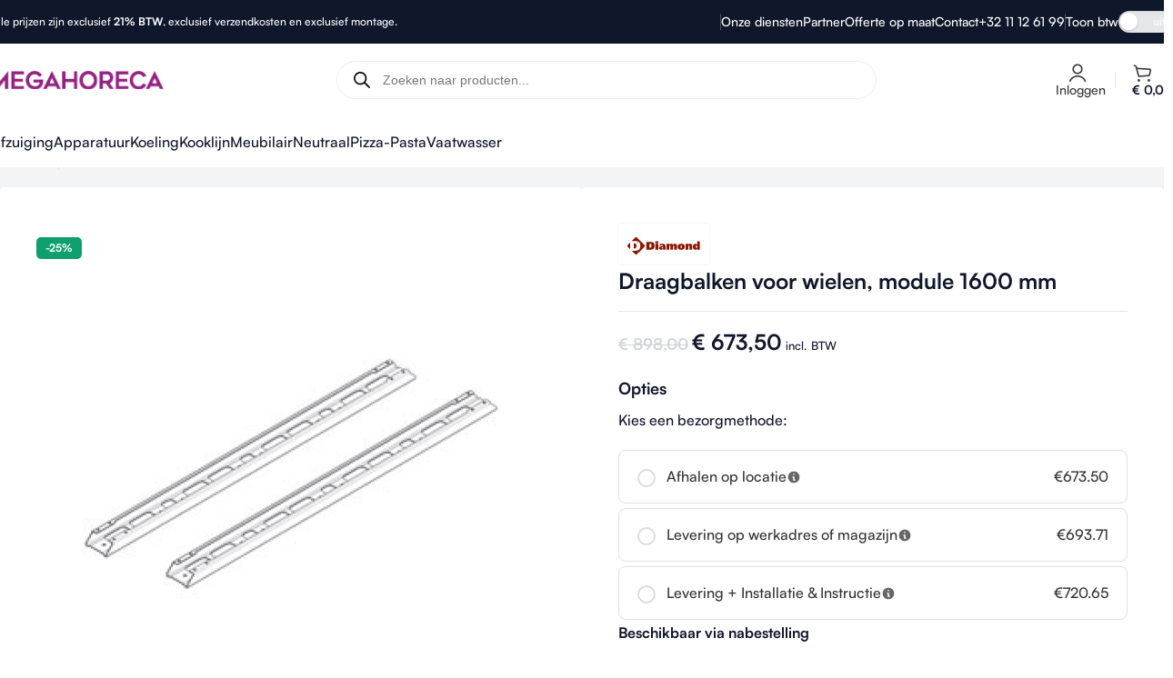

--- FILE ---
content_type: text/html; charset=UTF-8
request_url: https://megahoreca.be/product/draagbalken-voor-wielen-module-1600-mm/
body_size: 44440
content:
<!DOCTYPE html>
<html lang="nl-NL" prefix="og: https://ogp.me/ns#">
<head>
	<meta charset="UTF-8">
	<link rel="profile" href="https://gmpg.org/xfn/11">
	<link rel="pingback" href="https://megahoreca.be/xmlrpc.php">

	
            <script async src='https://obseu.bmccfortress.com/i/0020bab962822a6f532e4b78986129e7.js' class='ct_clicktrue'></script>
            <script async src='https://www.clickcease.com/monitor/stat.js'>
            </script>
        
<!-- Search Engine Optimization door Rank Math PRO - https://rankmath.com/ -->
<title>Draagbalken voor wielen, module 1600 mm &mdash; Megahoreca - Dé Specialist in Horeca Meubilair &amp; Keukenapparatuur!</title>
<meta name="description" content="mm (B) : 1600"/>
<meta name="robots" content="follow, index, max-snippet:-1, max-video-preview:-1, max-image-preview:large"/>
<link rel="canonical" href="https://megahoreca.be/product/draagbalken-voor-wielen-module-1600-mm/" />
<meta property="og:locale" content="nl_NL" />
<meta property="og:type" content="product" />
<meta property="og:title" content="Draagbalken voor wielen, module 1600 mm &mdash; Megahoreca - Dé Specialist in Horeca Meubilair &amp; Keukenapparatuur!" />
<meta property="og:description" content="mm (B) : 1600" />
<meta property="og:url" content="https://megahoreca.be/product/draagbalken-voor-wielen-module-1600-mm/" />
<meta property="og:site_name" content="MEGAHORECA" />
<meta property="og:updated_time" content="2025-09-16T08:46:05+00:00" />
<meta property="og:image" content="https://megahoreca.be/wp-content/uploads/2025/02/A22-KR-L16-big-2.jpg" />
<meta property="og:image:secure_url" content="https://megahoreca.be/wp-content/uploads/2025/02/A22-KR-L16-big-2.jpg" />
<meta property="og:image:width" content="1000" />
<meta property="og:image:height" content="1000" />
<meta property="og:image:alt" content="Image Draagbalken voor wielen, module 1600 mm 0" />
<meta property="og:image:type" content="image/jpeg" />
<meta property="product:brand" content="Diamond" />
<meta property="product:price:amount" content="673.5" />
<meta property="product:price:currency" content="EUR" />
<meta property="product:availability" content="instock" />
<meta property="product:retailer_item_id" content="A22/KR-L16" />
<meta name="twitter:card" content="summary_large_image" />
<meta name="twitter:title" content="Draagbalken voor wielen, module 1600 mm &mdash; Megahoreca - Dé Specialist in Horeca Meubilair &amp; Keukenapparatuur!" />
<meta name="twitter:description" content="mm (B) : 1600" />
<meta name="twitter:image" content="https://megahoreca.be/wp-content/uploads/2025/02/A22-KR-L16-big-2.jpg" />
<meta name="twitter:label1" content="Prijs" />
<meta name="twitter:data1" content="&euro;&nbsp;673,50" />
<meta name="twitter:label2" content="Beschikbaarheid" />
<meta name="twitter:data2" content="Beschikbaar via nabestelling" />
<script type="application/ld+json" class="rank-math-schema-pro">{"@context":"https://schema.org","@graph":[{"@type":"Place","@id":"https://megahoreca.be/#place","geo":{"@type":"GeoCoordinates","latitude":"51.17462759205127","longitude":" 4.362960413493778"},"hasMap":"https://www.google.com/maps/search/?api=1&amp;query=51.17462759205127, 4.362960413493778","address":{"@type":"PostalAddress","streetAddress":"Kleinheidestraat","addressLocality":"Hoboken","addressRegion":"Antwerp","postalCode":"2660","addressCountry":"BE"}},{"@type":["ElectronicsStore","Organization"],"@id":"https://megahoreca.be/#organization","name":"MEGAHORECA NV","url":"https://wordpress.demoproje.com","sameAs":["https://nl-nl.facebook.com/ElektroDelta/"],"email":"info@wordpress.demoproje.com","address":{"@type":"PostalAddress","streetAddress":"Kleinheidestraat","addressLocality":"Hoboken","addressRegion":"Antwerp","postalCode":"2660","addressCountry":"BE"},"logo":{"@type":"ImageObject","@id":"https://megahoreca.be/#logo","url":"https://wordpress.demoproje.com/wp-content/uploads/2025/01/megahoreca-logo-web.jpg","contentUrl":"https://wordpress.demoproje.com/wp-content/uploads/2025/01/megahoreca-logo-web.jpg","caption":"MEGAHORECA","inLanguage":"nl-NL"},"priceRange":"\u20ac 30 - \u20ac 3500","openingHours":["Monday,Tuesday,Thursday,Saturday 10:00-18:00","Wednesday,Friday,Sunday Gesloten"],"description":"MEGAHORECA, de go-to elektrowinkel gespecialiseerd in TV\u2019s, koelkasten, wasmachines en meer! Breed assortiment van topmerken, scherpe prijzen en gratis levering en installatie in Antwerpen.","legalName":"MEGAHORECA NV","location":{"@id":"https://megahoreca.be/#place"},"image":{"@id":"https://megahoreca.be/#logo"},"telephone":"+32 3 248 31 50"},{"@type":"WebSite","@id":"https://megahoreca.be/#website","url":"https://megahoreca.be","name":"MEGAHORECA","alternateName":"Elektrodelta","publisher":{"@id":"https://megahoreca.be/#organization"},"inLanguage":"nl-NL"},{"@type":"ImageObject","@id":"https://megahoreca.be/wp-content/uploads/2025/02/A22-KR-L16-big-2.jpg","url":"https://megahoreca.be/wp-content/uploads/2025/02/A22-KR-L16-big-2.jpg","width":"1000","height":"1000","caption":"Image Draagbalken voor wielen, module 1600 mm 0","inLanguage":"nl-NL"},{"@type":"ItemPage","@id":"https://megahoreca.be/product/draagbalken-voor-wielen-module-1600-mm/#webpage","url":"https://megahoreca.be/product/draagbalken-voor-wielen-module-1600-mm/","name":"Draagbalken voor wielen, module 1600 mm &mdash; Megahoreca - D\u00e9 Specialist in Horeca Meubilair &amp; Keukenapparatuur!","datePublished":"2025-02-19T00:20:34+00:00","dateModified":"2025-09-16T08:46:05+00:00","isPartOf":{"@id":"https://megahoreca.be/#website"},"primaryImageOfPage":{"@id":"https://megahoreca.be/wp-content/uploads/2025/02/A22-KR-L16-big-2.jpg"},"inLanguage":"nl-NL"},{"@type":"Product","brand":{"@type":"Brand","name":"Diamond"},"name":"Draagbalken voor wielen, module 1600 mm &mdash; Megahoreca - D\u00e9 Specialist in Horeca Meubilair &amp; Keukenapparatuur!","description":"mm (B) : 1600","sku":"A22/KR-L16","category":"Kooklijn &gt; Modulair gamma MAXIMA 900+","mainEntityOfPage":{"@id":"https://megahoreca.be/product/draagbalken-voor-wielen-module-1600-mm/#webpage"},"height":{"@type":"QuantitativeValue","unitCode":"CMT"},"width":{"@type":"QuantitativeValue","unitCode":"CMT"},"depth":{"@type":"QuantitativeValue","unitCode":"CMT","value":"1600"},"image":[{"@type":"ImageObject","url":"https://megahoreca.be/wp-content/uploads/2025/02/A22-KR-L16-big-2.jpg","height":"1000","width":"1000"}],"offers":{"@type":"Offer","price":"673.50","priceCurrency":"EUR","priceValidUntil":"2027-12-31","availability":"https://schema.org/InStock","itemCondition":"NewCondition","url":"https://megahoreca.be/product/draagbalken-voor-wielen-module-1600-mm/","seller":{"@type":"Organization","@id":"https://megahoreca.be/","name":"MEGAHORECA","url":"https://megahoreca.be","logo":"https://wordpress.demoproje.com/wp-content/uploads/2025/01/megahoreca-logo-web.jpg"},"priceSpecification":{"price":"673.5","priceCurrency":"EUR","valueAddedTaxIncluded":"true"}},"additionalProperty":[{"@type":"PropertyValue","name":"breedte-mm","value":"1600"},{"@type":"PropertyValue","name":"volume-m3","value":"0.03"},{"@type":"PropertyValue","name":"pa_merk","value":"Diamond"}],"@id":"https://megahoreca.be/product/draagbalken-voor-wielen-module-1600-mm/#richSnippet"}]}</script>
<!-- /Rank Math WordPress SEO plugin -->


<link rel="alternate" type="application/rss+xml" title="Megahoreca - Dé Specialist in Horeca Meubilair &amp; Keukenapparatuur! &raquo; feed" href="https://megahoreca.be/feed/" />
<link rel="alternate" type="application/rss+xml" title="Megahoreca - Dé Specialist in Horeca Meubilair &amp; Keukenapparatuur! &raquo; reacties feed" href="https://megahoreca.be/comments/feed/" />
<link rel="alternate" title="oEmbed (JSON)" type="application/json+oembed" href="https://megahoreca.be/wp-json/oembed/1.0/embed?url=https%3A%2F%2Fmegahoreca.be%2Fproduct%2Fdraagbalken-voor-wielen-module-1600-mm%2F" />
<link rel="alternate" title="oEmbed (XML)" type="text/xml+oembed" href="https://megahoreca.be/wp-json/oembed/1.0/embed?url=https%3A%2F%2Fmegahoreca.be%2Fproduct%2Fdraagbalken-voor-wielen-module-1600-mm%2F&#038;format=xml" />
<style id='wp-img-auto-sizes-contain-inline-css' type='text/css'>
img:is([sizes=auto i],[sizes^="auto," i]){contain-intrinsic-size:3000px 1500px}
/*# sourceURL=wp-img-auto-sizes-contain-inline-css */
</style>
<link data-minify="1" rel='stylesheet' id='fluentform-elementor-widget-css' href='https://megahoreca.be/wp-content/cache/min/1/wp-content/plugins/fluentform/assets/css/fluent-forms-elementor-widget.css?ver=1768295675' type='text/css' media='all' />
<link data-minify="1" rel='stylesheet' id='gt-style-css' href='https://megahoreca.be/wp-content/cache/min/1/wp-content/plugins/toggle-tax-for-woocommerce/frontend/css/style.css?ver=1768295675' type='text/css' media='all' />
<style id='woocommerce-inline-inline-css' type='text/css'>
.woocommerce form .form-row .required { visibility: visible; }
/*# sourceURL=woocommerce-inline-inline-css */
</style>
<link rel='stylesheet' id='dgwt-wcas-style-css' href='https://megahoreca.be/wp-content/plugins/ajax-search-for-woocommerce/assets/css/style.min.css?ver=1.31.0' type='text/css' media='all' />
<link rel='stylesheet' id='elementor-frontend-css' href='https://megahoreca.be/wp-content/uploads/elementor/css/custom-frontend.min.css?ver=1768295609' type='text/css' media='all' />
<link data-minify="1" rel='stylesheet' id='elementor-post-7-css' href='https://megahoreca.be/wp-content/cache/min/1/wp-content/uploads/elementor/css/post-7.css?ver=1768295675' type='text/css' media='all' />
<link rel='stylesheet' id='e-woocommerce-notices-css' href='https://megahoreca.be/wp-content/plugins/elementor-pro/assets/css/woocommerce-notices.min.css?ver=3.30.1' type='text/css' media='all' />
<link data-minify="1" rel='stylesheet' id='yith_ywraq_frontend-css' href='https://megahoreca.be/wp-content/cache/min/1/wp-content/plugins/yith-woocommerce-request-a-quote-premium/assets/css/ywraq-frontend.css?ver=1768295675' type='text/css' media='all' />
<style id='yith_ywraq_frontend-inline-css' type='text/css'>
:root {
		--ywraq_layout_button_bg_color: #0066b4;
		--ywraq_layout_button_bg_color_hover: #044a80;
		--ywraq_layout_button_border_color: #0066b4;
		--ywraq_layout_button_border_color_hover: #044a80;
		--ywraq_layout_button_color: #ffffff;
		--ywraq_layout_button_color_hover: #ffffff;
		
		--ywraq_checkout_button_bg_color: #0066b4;
		--ywraq_checkout_button_bg_color_hover: #044a80;
		--ywraq_checkout_button_border_color: #0066b4;
		--ywraq_checkout_button_border_color_hover: #044a80;
		--ywraq_checkout_button_color: #ffffff;
		--ywraq_checkout_button_color_hover: #ffffff;
		
		--ywraq_accept_button_bg_color: #0066b4;
		--ywraq_accept_button_bg_color_hover: #044a80;
		--ywraq_accept_button_border_color: #0066b4;
		--ywraq_accept_button_border_color_hover: #044a80;
		--ywraq_accept_button_color: #ffffff;
		--ywraq_accept_button_color_hover: #ffffff;
		
		--ywraq_reject_button_bg_color: transparent;
		--ywraq_reject_button_bg_color_hover: #CC2B2B;
		--ywraq_reject_button_border_color: #CC2B2B;
		--ywraq_reject_button_border_color_hover: #CC2B2B;
		--ywraq_reject_button_color: #CC2B2B;
		--ywraq_reject_button_color_hover: #ffffff;
		}		

/*# sourceURL=yith_ywraq_frontend-inline-css */
</style>
<link rel='stylesheet' id='wd-style-base-css' href='https://megahoreca.be/wp-content/themes/woodmart/css/parts/base.min.css?ver=8.2.6' type='text/css' media='all' />
<link rel='stylesheet' id='wd-woo-mod-product-labels-round-css' href='https://megahoreca.be/wp-content/themes/woodmart/css/parts/woo-mod-product-labels-round.min.css?ver=8.2.6' type='text/css' media='all' />
<link rel='stylesheet' id='wd-woo-mod-product-labels-css' href='https://megahoreca.be/wp-content/themes/woodmart/css/parts/woo-mod-product-labels.min.css?ver=8.2.6' type='text/css' media='all' />
<link rel='stylesheet' id='wd-helpers-wpb-elem-css' href='https://megahoreca.be/wp-content/themes/woodmart/css/parts/helpers-wpb-elem.min.css?ver=8.2.6' type='text/css' media='all' />
<link rel='stylesheet' id='wd-woo-yith-req-quote-css' href='https://megahoreca.be/wp-content/themes/woodmart/css/parts/int-woo-yith-request-quote.min.css?ver=8.2.6' type='text/css' media='all' />
<link rel='stylesheet' id='wd-woo-mod-grid-css' href='https://megahoreca.be/wp-content/themes/woodmart/css/parts/woo-mod-grid.min.css?ver=8.2.6' type='text/css' media='all' />
<link rel='stylesheet' id='wd-woo-mod-quantity-css' href='https://megahoreca.be/wp-content/themes/woodmart/css/parts/woo-mod-quantity.min.css?ver=8.2.6' type='text/css' media='all' />
<link rel='stylesheet' id='wd-woo-mod-shop-table-css' href='https://megahoreca.be/wp-content/themes/woodmart/css/parts/woo-mod-shop-table.min.css?ver=8.2.6' type='text/css' media='all' />
<link rel='stylesheet' id='wd-select2-css' href='https://megahoreca.be/wp-content/themes/woodmart/css/parts/woo-lib-select2.min.css?ver=8.2.6' type='text/css' media='all' />
<link rel='stylesheet' id='wd-elementor-base-css' href='https://megahoreca.be/wp-content/themes/woodmart/css/parts/int-elem-base.min.css?ver=8.2.6' type='text/css' media='all' />
<link rel='stylesheet' id='wd-elementor-pro-base-css' href='https://megahoreca.be/wp-content/themes/woodmart/css/parts/int-elementor-pro.min.css?ver=8.2.6' type='text/css' media='all' />
<link rel='stylesheet' id='wd-woocommerce-base-css' href='https://megahoreca.be/wp-content/themes/woodmart/css/parts/woocommerce-base.min.css?ver=8.2.6' type='text/css' media='all' />
<link rel='stylesheet' id='wd-mod-star-rating-css' href='https://megahoreca.be/wp-content/themes/woodmart/css/parts/mod-star-rating.min.css?ver=8.2.6' type='text/css' media='all' />
<link rel='stylesheet' id='wd-woocommerce-block-notices-css' href='https://megahoreca.be/wp-content/themes/woodmart/css/parts/woo-mod-block-notices.min.css?ver=8.2.6' type='text/css' media='all' />
<link rel='stylesheet' id='wd-woo-single-prod-el-base-css' href='https://megahoreca.be/wp-content/themes/woodmart/css/parts/woo-single-prod-el-base.min.css?ver=8.2.6' type='text/css' media='all' />
<link rel='stylesheet' id='wd-woo-mod-stock-status-css' href='https://megahoreca.be/wp-content/themes/woodmart/css/parts/woo-mod-stock-status.min.css?ver=8.2.6' type='text/css' media='all' />
<link rel='stylesheet' id='wd-woo-mod-shop-attributes-css' href='https://megahoreca.be/wp-content/themes/woodmart/css/parts/woo-mod-shop-attributes.min.css?ver=8.2.6' type='text/css' media='all' />
<link rel='stylesheet' id='child-style-css' href='https://megahoreca.be/wp-content/themes/woodmart-child/style.css?ver=8.2.6' type='text/css' media='all' />
<link rel='stylesheet' id='wd-header-base-css' href='https://megahoreca.be/wp-content/themes/woodmart/css/parts/header-base.min.css?ver=8.2.6' type='text/css' media='all' />
<link rel='stylesheet' id='wd-mod-tools-css' href='https://megahoreca.be/wp-content/themes/woodmart/css/parts/mod-tools.min.css?ver=8.2.6' type='text/css' media='all' />
<link rel='stylesheet' id='wd-header-elements-base-css' href='https://megahoreca.be/wp-content/themes/woodmart/css/parts/header-el-base.min.css?ver=8.2.6' type='text/css' media='all' />
<link rel='stylesheet' id='wd-header-search-css' href='https://megahoreca.be/wp-content/themes/woodmart/css/parts/header-el-search.min.css?ver=8.2.6' type='text/css' media='all' />
<link rel='stylesheet' id='wd-header-search-form-css' href='https://megahoreca.be/wp-content/themes/woodmart/css/parts/header-el-search-form.min.css?ver=8.2.6' type='text/css' media='all' />
<link rel='stylesheet' id='wd-wd-search-form-css' href='https://megahoreca.be/wp-content/themes/woodmart/css/parts/wd-search-form.min.css?ver=8.2.6' type='text/css' media='all' />
<link rel='stylesheet' id='wd-wd-search-results-css' href='https://megahoreca.be/wp-content/themes/woodmart/css/parts/wd-search-results.min.css?ver=8.2.6' type='text/css' media='all' />
<link rel='stylesheet' id='wd-wd-search-dropdown-css' href='https://megahoreca.be/wp-content/themes/woodmart/css/parts/wd-search-dropdown.min.css?ver=8.2.6' type='text/css' media='all' />
<link rel='stylesheet' id='wd-woo-mod-login-form-css' href='https://megahoreca.be/wp-content/themes/woodmart/css/parts/woo-mod-login-form.min.css?ver=8.2.6' type='text/css' media='all' />
<link rel='stylesheet' id='wd-header-my-account-css' href='https://megahoreca.be/wp-content/themes/woodmart/css/parts/header-el-my-account.min.css?ver=8.2.6' type='text/css' media='all' />
<link rel='stylesheet' id='wd-header-cart-side-css' href='https://megahoreca.be/wp-content/themes/woodmart/css/parts/header-el-cart-side.min.css?ver=8.2.6' type='text/css' media='all' />
<link rel='stylesheet' id='wd-header-cart-css' href='https://megahoreca.be/wp-content/themes/woodmart/css/parts/header-el-cart.min.css?ver=8.2.6' type='text/css' media='all' />
<link rel='stylesheet' id='wd-widget-shopping-cart-css' href='https://megahoreca.be/wp-content/themes/woodmart/css/parts/woo-widget-shopping-cart.min.css?ver=8.2.6' type='text/css' media='all' />
<link rel='stylesheet' id='wd-widget-product-list-css' href='https://megahoreca.be/wp-content/themes/woodmart/css/parts/woo-widget-product-list.min.css?ver=8.2.6' type='text/css' media='all' />
<link rel='stylesheet' id='wd-header-mobile-nav-drilldown-css' href='https://megahoreca.be/wp-content/themes/woodmart/css/parts/header-el-mobile-nav-drilldown.min.css?ver=8.2.6' type='text/css' media='all' />
<link rel='stylesheet' id='wd-header-mobile-nav-drilldown-slide-css' href='https://megahoreca.be/wp-content/themes/woodmart/css/parts/header-el-mobile-nav-drilldown-slide.min.css?ver=8.2.6' type='text/css' media='all' />
<link rel='stylesheet' id='wd-button-css' href='https://megahoreca.be/wp-content/themes/woodmart/css/parts/el-button.min.css?ver=8.2.6' type='text/css' media='all' />
<link rel='stylesheet' id='wd-woo-single-prod-builder-css' href='https://megahoreca.be/wp-content/themes/woodmart/css/parts/woo-single-prod-builder.min.css?ver=8.2.6' type='text/css' media='all' />
<link rel='stylesheet' id='wd-woo-single-prod-el-gallery-css' href='https://megahoreca.be/wp-content/themes/woodmart/css/parts/woo-single-prod-el-gallery.min.css?ver=8.2.6' type='text/css' media='all' />
<link rel='stylesheet' id='wd-swiper-css' href='https://megahoreca.be/wp-content/themes/woodmart/css/parts/lib-swiper.min.css?ver=8.2.6' type='text/css' media='all' />
<link rel='stylesheet' id='wd-swiper-arrows-css' href='https://megahoreca.be/wp-content/themes/woodmart/css/parts/lib-swiper-arrows.min.css?ver=8.2.6' type='text/css' media='all' />
<link rel='stylesheet' id='wd-swiper-pagin-css' href='https://megahoreca.be/wp-content/themes/woodmart/css/parts/lib-swiper-pagin.min.css?ver=8.2.6' type='text/css' media='all' />
<link rel='stylesheet' id='wd-section-title-css' href='https://megahoreca.be/wp-content/themes/woodmart/css/parts/el-section-title.min.css?ver=8.2.6' type='text/css' media='all' />
<link rel='stylesheet' id='wd-tabs-css' href='https://megahoreca.be/wp-content/themes/woodmart/css/parts/el-tabs.min.css?ver=8.2.6' type='text/css' media='all' />
<link rel='stylesheet' id='wd-woo-single-prod-el-tabs-opt-layout-tabs-css' href='https://megahoreca.be/wp-content/themes/woodmart/css/parts/woo-single-prod-el-tabs-opt-layout-tabs.min.css?ver=8.2.6' type='text/css' media='all' />
<link rel='stylesheet' id='wd-accordion-css' href='https://megahoreca.be/wp-content/themes/woodmart/css/parts/el-accordion.min.css?ver=8.2.6' type='text/css' media='all' />
<link rel='stylesheet' id='wd-accordion-elem-wpb-css' href='https://megahoreca.be/wp-content/themes/woodmart/css/parts/el-accordion-wpb-elem.min.css?ver=8.2.6' type='text/css' media='all' />
<link rel='stylesheet' id='wd-text-block-css' href='https://megahoreca.be/wp-content/themes/woodmart/css/parts/el-text-block.min.css?ver=8.2.6' type='text/css' media='all' />
<link rel='stylesheet' id='wd-widget-collapse-css' href='https://megahoreca.be/wp-content/themes/woodmart/css/parts/opt-widget-collapse.min.css?ver=8.2.6' type='text/css' media='all' />
<link rel='stylesheet' id='wd-footer-base-css' href='https://megahoreca.be/wp-content/themes/woodmart/css/parts/footer-base.min.css?ver=8.2.6' type='text/css' media='all' />
<link rel='stylesheet' id='wd-brands-css' href='https://megahoreca.be/wp-content/themes/woodmart/css/parts/el-brand.min.css?ver=8.2.6' type='text/css' media='all' />
<link rel='stylesheet' id='wd-bottom-toolbar-css' href='https://megahoreca.be/wp-content/themes/woodmart/css/parts/opt-bottom-toolbar.min.css?ver=8.2.6' type='text/css' media='all' />
<link data-minify="1" rel='stylesheet' id='xts-style-theme_settings_default-css' href='https://megahoreca.be/wp-content/cache/min/1/wp-content/uploads/2025/10/xts-theme_settings_default-1760643639.css?ver=1768295675' type='text/css' media='all' />
<script type="text/javascript" src="https://megahoreca.be/wp-includes/js/jquery/jquery.min.js?ver=3.7.1" id="jquery-core-js" data-rocket-defer defer></script>
<script type="text/javascript" src="https://megahoreca.be/wp-includes/js/jquery/jquery-migrate.min.js?ver=3.4.1" id="jquery-migrate-js" data-rocket-defer defer></script>
<script type="text/javascript" id="clickceaseFrontEnd-js-extra">
/* <![CDATA[ */
var ajax_obj = {"cc_nonce":"b22b940a0e","ajax_url":"https://megahoreca.be/wp-admin/admin-ajax.php","ajax_action":"validate_clickcease_response"};
//# sourceURL=clickceaseFrontEnd-js-extra
/* ]]> */
</script>
<script type="text/javascript" src="https://megahoreca.be/wp-content/plugins/clickcease-click-fraud-protection/includes/assets/js/front-end.js?ver=1.0" id="clickceaseFrontEnd-js" data-rocket-defer defer></script>
<script type="text/javascript" id="wfco-utm-tracking-js-extra">
/* <![CDATA[ */
var wffnUtm = {"utc_offset":"0","site_url":"https://megahoreca.be","genericParamEvents":"{\"user_roles\":\"guest\",\"plugin\":\"Funnel Builder\"}","cookieKeys":["flt","timezone","is_mobile","browser","fbclid","gclid","referrer","fl_url","utm_source","utm_medium","utm_campaign","utm_term","utm_content"],"excludeDomain":["paypal.com","klarna.com","quickpay.net"]};
//# sourceURL=wfco-utm-tracking-js-extra
/* ]]> */
</script>
<script type="text/javascript" src="https://megahoreca.be/wp-content/plugins/funnel-builder/woofunnels/assets/js/utm-tracker.min.js?ver=1.10.12.67" id="wfco-utm-tracking-js" defer="defer" data-wp-strategy="defer"></script>
<script type="text/javascript" src="https://megahoreca.be/wp-content/plugins/woocommerce/assets/js/jquery-blockui/jquery.blockUI.min.js?ver=2.7.0-wc.10.2.3" id="jquery-blockui-js" defer="defer" data-wp-strategy="defer"></script>
<script type="text/javascript" id="wc-add-to-cart-js-extra">
/* <![CDATA[ */
var wc_add_to_cart_params = {"ajax_url":"/wp-admin/admin-ajax.php","wc_ajax_url":"/?wc-ajax=%%endpoint%%","i18n_view_cart":"Bekijk winkelwagen","cart_url":"https://megahoreca.be/winkelwagen/","is_cart":"","cart_redirect_after_add":"no"};
//# sourceURL=wc-add-to-cart-js-extra
/* ]]> */
</script>
<script type="text/javascript" src="https://megahoreca.be/wp-content/plugins/woocommerce/assets/js/frontend/add-to-cart.min.js?ver=10.2.3" id="wc-add-to-cart-js" defer="defer" data-wp-strategy="defer"></script>
<script type="text/javascript" src="https://megahoreca.be/wp-content/plugins/woocommerce/assets/js/zoom/jquery.zoom.min.js?ver=1.7.21-wc.10.2.3" id="zoom-js" defer="defer" data-wp-strategy="defer"></script>
<script type="text/javascript" id="wc-single-product-js-extra">
/* <![CDATA[ */
var wc_single_product_params = {"i18n_required_rating_text":"Selecteer een waardering","i18n_rating_options":["1 van de 5 sterren","2 van de 5 sterren","3 van de 5 sterren","4 van de 5 sterren","5 van de 5 sterren"],"i18n_product_gallery_trigger_text":"Afbeeldinggalerij in volledig scherm bekijken","review_rating_required":"yes","flexslider":{"rtl":false,"animation":"slide","smoothHeight":true,"directionNav":false,"controlNav":"thumbnails","slideshow":false,"animationSpeed":500,"animationLoop":false,"allowOneSlide":false},"zoom_enabled":"","zoom_options":[],"photoswipe_enabled":"","photoswipe_options":{"shareEl":false,"closeOnScroll":false,"history":false,"hideAnimationDuration":0,"showAnimationDuration":0},"flexslider_enabled":""};
//# sourceURL=wc-single-product-js-extra
/* ]]> */
</script>
<script type="text/javascript" src="https://megahoreca.be/wp-content/plugins/woocommerce/assets/js/frontend/single-product.min.js?ver=10.2.3" id="wc-single-product-js" defer="defer" data-wp-strategy="defer"></script>
<script type="text/javascript" src="https://megahoreca.be/wp-content/plugins/woocommerce/assets/js/js-cookie/js.cookie.min.js?ver=2.1.4-wc.10.2.3" id="js-cookie-js" defer="defer" data-wp-strategy="defer"></script>
<script type="text/javascript" id="woocommerce-js-extra">
/* <![CDATA[ */
var woocommerce_params = {"ajax_url":"/wp-admin/admin-ajax.php","wc_ajax_url":"/?wc-ajax=%%endpoint%%","i18n_password_show":"Wachtwoord weergeven","i18n_password_hide":"Wachtwoord verbergen"};
//# sourceURL=woocommerce-js-extra
/* ]]> */
</script>
<script type="text/javascript" src="https://megahoreca.be/wp-content/plugins/woocommerce/assets/js/frontend/woocommerce.min.js?ver=10.2.3" id="woocommerce-js" defer="defer" data-wp-strategy="defer"></script>
<script type="text/javascript" src="https://megahoreca.be/wp-content/themes/woodmart/js/libs/device.min.js?ver=8.2.6" id="wd-device-library-js" data-rocket-defer defer></script>
<script type="text/javascript" src="https://megahoreca.be/wp-content/themes/woodmart/js/scripts/global/scrollBar.min.js?ver=8.2.6" id="wd-scrollbar-js"></script>
<link rel="https://api.w.org/" href="https://megahoreca.be/wp-json/" /><link rel="alternate" title="JSON" type="application/json" href="https://megahoreca.be/wp-json/wp/v2/product/317769" /><link rel="EditURI" type="application/rsd+xml" title="RSD" href="https://megahoreca.be/xmlrpc.php?rsd" />
<meta name="generator" content="WordPress 6.9" />
<meta name="generator" content="WooCommerce 10.2.3" />
<link rel='shortlink' href='https://megahoreca.be/?p=317769' />
    <style>
        .selected-service-badge {
            display: inline-flex;
            align-items: center;
            gap: 6px;
            margin-top: 8px;
            padding: 4px 12px;
            font-size: 13px;
            background-color: #fff;
            border: 1px solid #e5e7eb;
            border-radius: 5px;
        }
        .selected-service-badge .dot {
            width: 6px;
            height: 6px;
            background-color: #10b981;
            border-radius: 50%;
        }
    </style>
    <script>  var el_i13_login_captcha=null; var el_i13_register_captcha=null; </script>                <style>
                .price-tax-excl, .tax-toggle-prices .price-including-tax, .cart_totals  .tax-rate, .cart_totals  .order-total{
                    display: none;
                }
                .price-tax-incl, .tax-toggle-prices .price-excluding-tax, .cart_totals  .tax-rate, .cart_totals  .order-total{
                    display: block;
                }
                .gt-toggle-button::before {
                    background: var(--button-bg, #333333);
                }
                .gt-toggle-button span {
                    color: var(--button-text, #ffffff);
                }
                </style>
                                        <style>.category-grid-item:hover .wd-cat-image {
    transform:none!important;
}
/* Product element bottom grid yapısı */
.product-element-bottom {
    display: grid !important;
    grid-template-columns: auto auto !important;
    align-items: center !important;
    gap: 10px !important;
}

/* Tam genişlik elementler */
.wd-product .wd-entities-title {font-weight:600;color:#000;}
a.wd-entities-title:hover,.wd-entities-title a:hover {font-weight:600;color:#000;opacity:1;}
.product-element-bottom .wd-entities-title,
.product-element-bottom .star-rating,
.product-element-bottom .wd-product-sku {
    grid-column: 1 / -1 !important;
}

/* Fiyat hizalama */
.product-element-bottom .wrap-price,
.product-element-bottom .price {
    justify-self: start !important;
    align-self: center !important;
    display: flex !important;
    align-items: center !important;
    margin: 0 !important;
}

/* Sepete ekle buton hizalama */
.product-element-bottom .wd-add-btn {
    justify-self: end !important;
    align-self: center !important;
}

/* Buton span gizleme */
.wd-product.wd-hover-fw-button .wd-add-btn .add-to-cart-loop span,
.wd-product.wd-hover-fw-button .wd-add-btn-replace .add-to-cart-loop span,
.wd-product .wd-add-btn .add-to-cart-loop span,
.wd-product .wd-add-btn-replace .add-to-cart-loop span {
    display: none !important;
    padding: 0 !important;
    width: 0 !important;
    height: 0 !important;
    opacity: 0 !important;
    visibility: hidden !important;
    margin: 0 !important;
    border: none !important;
    overflow: hidden !important;
}

/* Sepete ekle butonu stili */
.wd-add-btn-replace .add-to-cart-loop {
    width: 40px !important;
    height: 40px !important;
    min-width: 40px !important;
    min-height: 40px !important;
    padding: 0 !important;
    margin: 0 !important;
    border-radius: 5px !important;
    display: inline-flex !important;
    align-items: center !important;
    justify-content: center !important;
    border: none !important;
    position: relative !important;
    overflow: hidden !important;
    line-height: 1 !important;
    transition: background-color 0.3s ease !important;
}

/* Buton hover efekti */

/* Buton ikonu */
.wd-add-btn-replace .add-to-cart-loop:before,
.wd-product.wd-hover-fw-button .wd-add-btn .add-to-cart-loop:before,
.wd-product.wd-hover-fw-button .wd-add-btn-replace .add-to-cart-loop:before {
    position: absolute !important;
    left: 50% !important;
    top: 50% !important;
    transform: translate(-50%, -50%) !important;
    margin: 0 !important;
    padding: 0 !important;
    display: flex !important;
    align-items: center !important;
    justify-content: center !important;
    font-family: "woodmart-font" !important;
    font-weight: 900 !important;
    color: #fff !important;
    opacity: 1 !important;
    line-height: 1 !important;
}

/* Buton container hizalama */
.wd-add-btn,
.wd-add-btn-replace {
    display: flex !important;
    align-items: center !important;
    justify-content: center !important;
}

/* SKU stili */
.wd-product-sku {
    font-size:0.875rem !important;
    color: #000 !important;
    display: flex !important;
    gap: 5px !important;
	  font-weight:400!important;
}

/* Fiyat stilleri */
.wrap-price .price {
    display: flex !important;
    flex-direction: column !important;
    gap: 2px !important;
    align-items: flex-start !important; /* Sola yasla */
    text-align: left !important;
}

/* İndirimli fiyat (ins) */
.wrap-price .price ins {
    text-decoration: none !important;
    font-weight: bold !important;
    color: #000000 !important;
    margin-left: 0 !important; /* Sol boşluğu kaldır */
    padding-left: 0 !important;
}

.wrap-price .price ins .amount {
    color: #000000 !important;
    font-size: 1.125rem !important;
    font-weight: 800 !important;
    display: flex !important;
    justify-content: flex-start !important; /* İçeriği sola yasla */
}

/* Eski fiyat (del) */
.wrap-price .price del {
    margin-left: 0 !important; /* Sol boşluğu kaldır */
    padding-left: 0 !important;
}

.wrap-price .price del .amount {
    display: flex !important;
    justify-content: flex-start !important; /* İçeriği sola yasla */
}

/* Para birimi sembolü */
.wrap-price .woocommerce-Price-currencySymbol {
    color: inherit !important;
}

/* Fiyat container */
.wrap-price {
    text-align: left !important;
    justify-content: flex-start !important;
}

/* Fade in block stili */
.fade-in-block {
    font-size: 12px !important;
    color: #666 !important;
    margin-top: 5px !important;
    grid-column: 1 / -1 !important;
}

.hover-content-inner {
    line-height: 1.4 !important;
}
/* Product Wrapper Kodlari */
.wd-product .wd-entities-title a {font-weight:bold;color:#0f172b;}
.wd-product .wd-entities-title a:hover{font-weight:bold;color:#0f172b!important;opacity:1;text-decoration:underline;}
.product-element-bottom {
    display: grid;
    grid-template-columns: auto auto;
    align-items: center; /* Tüm elementleri dikey eksende ortalar */
    gap: 10px;
}

.product-element-bottom {
    display: grid !important;
    grid-template-columns: auto auto !important;
    align-items: center !important;
    gap: 10px !important;
}

.product-element-bottom .wd-entities-title,
.product-element-bottom .wd-star-rating {
    grid-column: 1 / -1 !important;
}

.product-element-bottom .price {
    justify-self: start !important;
    align-self: center !important;
    display: flex !important;
    align-items: left !important;
    margin: 0 !important;
}

.product-element-bottom .wd-add-btn {
    justify-self: end !important;
    align-self: center !important;
}
/* Product Wrapper Kodlari SON*/</style>
                                                        <style>/* === Breadcrumb Container === */
.seo-bc-container {
    display: flex;
    align-items: center;
    gap: 1rem;
    font-size: 0.875rem;
    overflow-x: auto;
}

/* === Back Button === */
.seo-bc-back-wrapper {
    flex-shrink: 0;
    display: flex;
    align-items: center;
    padding-right: 1rem;
    border-right: 1px solid #e0e0e0;
}

.seo-bc-back {
    display: inline-flex;
    align-items: center;
    color: #942280;
    text-decoration: none;
    font-weight: 500;
    transition: color 0.2s ease;
    font-size: 0.875rem;
}

.seo-bc-back svg {
    width: 0.5rem;
    height: 0.5rem;
    margin-right: 0.25rem;
}

.seo-bc-back:hover {
    color: #0f172b;
}

/* === Breadcrumb List === */
.seo-bc-nav {
    flex-grow: 1;
    overflow-x: auto;
}

.seo-bc-list {
    display: inline-flex;
    flex-wrap: nowrap;
    align-items: center;
    gap: 0.25rem;
    padding: 0;
    margin: 0;
    list-style: none;
    white-space: nowrap;
}

/* === List Items === */
.seo-bc-item {
    display: inline-flex
;
    align-items: center;
    color: #1f1f1f;
    font-weight: 400;
    margin-bottom: 0;
}

/* Ayraçlar */
.seo-bc-item:not(:last-child)::after {
    content: "/";
    color: #b0b0b0;
    margin: 0 0.5rem;
}

/* === Breadcrumb Links === */
.seo-bc-link {
    color: #942280;;
    text-decoration: none;
    transition: color 0.2s ease;
}

.seo-bc-link:hover {
    color: #0051C2;
    text-decoration: underline;
}

/* === Current Page === */
.seo-bc-current {
    font-weight: 600;
    color: #1f1f1f;
}

/* === Mobile Optimization === */
@media (max-width: 640px) {
    .seo-bc-container {
        flex-direction: column;
        align-items: flex-start;
        gap: 0.5rem;
    }

    .seo-bc-list {
        flex-wrap: wrap;
        font-size: 0.8rem;
    }

    .seo-bc-back {
        font-size: 0.8rem;
    }
}
</style>
                            		<style>
			.dgwt-wcas-ico-magnifier,.dgwt-wcas-ico-magnifier-handler{max-width:20px}.dgwt-wcas-search-wrapp{max-width:600px}		</style>
		    <style>
    /* SENOVEN offerte text stilleri */
    .senoven-offerte-text,
    .senoven-offerte-text-single {
        color: #942380 !important;
        font-weight: 600 !important;
        font-size: 14px !important;
        display: inline-block !important;
    }
    
    /* Mobile responsive */
    @media (max-width: 768px) {
        .senoven-offerte-text,
        .senoven-offerte-text-single {
            font-size: 13px !important;
        }
    }
    </style>
        <style>
        .product-labels {
            position: absolute;
            top: 7px;
            inset-inline-start: 7px;
            z-index: 1;
            display: flex;
            align-items: flex-start;
            flex-direction: column;
            gap: 10px;
            max-width: 50%;
            transition: all .3s ease;
            transform: translateZ(0);
        }
        
        .product-label {
            border-radius: 5px;
            padding: 5px;
            font-size: 12px;
            font-weight: 600;
        }
        
        .product-label.extra-discount
 {
    background-color: #e4202a;
    color: #fff;
    margin-top: 30px;
}
        
        /* Ürün detay sayfası için */
        .single-product .product-label.extra-discount {
            position: static;
            display: inline-block;
            margin-bottom: 10px;
        }
    </style>
    <meta name="theme-color" content="rgb(133,32,115)">					<meta name="viewport" content="width=device-width, initial-scale=1">
											<link rel="preload" as="font" href="https://megahoreca.be/wp-content/themes/woodmart/fonts/woodmart-font-3-400.woff2?v=8.2.6" type="font/woff2" crossorigin>
						<noscript><style>.woocommerce-product-gallery{ opacity: 1 !important; }</style></noscript>
	<style>.service-price-details {display:none;}

.service-group-title {
    font-size: 1.125rem;
    font-weight: bold;
    margin-bottom: 10px;
}

.service-group-subtitle {
    color: #0f172b;
    font-size: 1rem;
    margin-bottom: 20px;
}

.service-options {
    display: flex;
    flex-direction: column;
    gap: 10px;
}

.service-option {
    display: flex;
    align-items: center;
    padding: 16px 20px;
    border: 1px solid #e0e0e0;
    border-radius: 8px;
    cursor: pointer;
    transition: all 0.2s ease;
}

.service-option.selected {
    border: 1px solid #0e9f6e;
    background-color: #f0fffa;
}

.service-radio {
    margin-right: 12px;
}

.service-radio input[type="radio"] {
    width: 20px;
    height: 20px;
    margin: 0;

}

.service-title {
    flex: 1;
    font-size: 16px;
    color: #333;
    display: flex;
    align-items: center;
    gap: 8px;
}

.tooltip-icon {
    width: 16px;
    height: 16px;
    color: #666;
}

.service-price {
    font-size: 16px;
    font-weight: 500;
    color: #333;
}

/* Tooltip modal stilleri korundu */
.modal-overlay {
    display: none;
    position: fixed;
    top: 0;
    left: 0;
    width: 100%;
    height: 100%;
    background: rgba(0,0,0,0.5);
    z-index: 9998;
}

.tooltip-modal {
    display: none;
    position: fixed;
    top: 50%;
    left: 50%;
    transform: translate(-50%, -50%);
    width: 90%;
    max-width: 500px;
    background: white;
    border-radius: 5px;
    box-shadow: 0 5px 15px rgba(0,0,0,0.2);
    z-index: 9999;
}

.tooltip-modal-header {
    display: flex;
    justify-content: space-between;
    align-items: center;
    padding: 15px;
    border-bottom: 1px solid #eee;
}

.tooltip-modal-title {
    font-weight: bold;
    font-size: 1.1em;
}

.tooltip-modal-close {
    background: none;
    border: none;
    font-size: 24px;
    cursor: pointer;
    color: #0f172b;
	  border-radius:5px;
}

.tooltip-modal-body {
    padding: 15px;
    max-height: 70vh;
    overflow-y: auto;
}</style>
<style type="text/css">.recentcomments a{display:inline !important;padding:0 !important;margin:0 !important;}</style>			<style>
				.e-con.e-parent:nth-of-type(n+4):not(.e-lazyloaded):not(.e-no-lazyload),
				.e-con.e-parent:nth-of-type(n+4):not(.e-lazyloaded):not(.e-no-lazyload) * {
					background-image: none !important;
				}
				@media screen and (max-height: 1024px) {
					.e-con.e-parent:nth-of-type(n+3):not(.e-lazyloaded):not(.e-no-lazyload),
					.e-con.e-parent:nth-of-type(n+3):not(.e-lazyloaded):not(.e-no-lazyload) * {
						background-image: none !important;
					}
				}
				@media screen and (max-height: 640px) {
					.e-con.e-parent:nth-of-type(n+2):not(.e-lazyloaded):not(.e-no-lazyload),
					.e-con.e-parent:nth-of-type(n+2):not(.e-lazyloaded):not(.e-no-lazyload) * {
						background-image: none !important;
					}
				}
			</style>
			<meta name="google-site-verification" content="x50tW4heYE5y1-jb80dZKBAv-FNvranH6FZlZtOdex4" /><script type="text/javascript" id="google_gtagjs" src="https://megahoreca.be/?local_ga_js=027073b2dd82ac600518f2036e8feffc" async="async"></script>
<script type="text/javascript" id="google_gtagjs-inline">
/* <![CDATA[ */
window.dataLayer = window.dataLayer || [];function gtag(){dataLayer.push(arguments);}gtag('js', new Date());gtag('config', 'G-KGWNHVFCYL', {'anonymize_ip': true} );
/* ]]> */
</script>
<link rel="icon" href="https://megahoreca.be/wp-content/uploads/2025/02/cropped-favicon-150x150.webp" sizes="32x32" />
<link rel="icon" href="https://megahoreca.be/wp-content/uploads/2025/02/cropped-favicon.webp" sizes="192x192" />
<link rel="apple-touch-icon" href="https://megahoreca.be/wp-content/uploads/2025/02/cropped-favicon.webp" />
<meta name="msapplication-TileImage" content="https://megahoreca.be/wp-content/uploads/2025/02/cropped-favicon.webp" />
		<style type="text/css" id="wp-custom-css">
			.shipping_total_fee {display:none!important;}
.elementor-widget-icon-box .elementor-icon-box-title a:hover{color:#0f172b;text-decoration:underline;}
.woocommerce-order-details .selected-services .service-item {background:#fff;padding:0px;margin-top:5px;border:none;}
@media (max-width: 768.98px) {
    .wd-sticky-btn {
        display: flex !important;
        align-items: center;
        justify-content: space-between;
        background-color: var(--bgcolor-white) !important; /* Arka plan rengi */
        box-shadow: 0 0 9px rgba(0, 0, 0, 0.12) !important; /* Hafif gölge */
        padding: 10px !important;
    }

    /* Gereksiz öğeleri gizle (başlık, resim, stok bilgisi, yıldızlar vs.) */
    .wd-sticky-btn .wd-entities-title, 
    .wd-sticky-btn-thumbnail, 
    .wd-sticky-btn p.stock, 
    .wd-sticky-btn .star-rating, 
    .wd-sticky-btn .wd-action-btn, 
    .wd-sticky-btn .wd-buy-now-btn {
        display: none !important;
    }

    /* Fiyatı sola al ve düzenle */
    .wd-sticky-btn .price {
        display: flex !important;
        font-size: 18px;
        font-weight: bold;
        color: #000;
        margin-left: 10px;
    }

    /* Sepete Ekle butonunu sağa al ve düzenle */
    .wd-sticky-btn .wd-sticky-btn-cart {
        display: flex !important;
        justify-content: flex-end;
        flex: 1;
        margin-right: 10px;
    }

    /* Sepete Ekle butonu stil ayarları */
    .wd-sticky-btn .single_add_to_cart_button {
        display: flex !important;
        align-items: center;
        justify-content: center;
        min-width: 150px;
        padding: 10px;
        border-radius:5px!important;
        font-weight: bold;
        text-transform:none;
        background-color: var(--btn-accented-bgcolor);
        color: var(--btn-accented-color);
        box-shadow: var(--btn-accented-box-shadow);
    }

    /* Buton hover efekti */
    .wd-sticky-btn .single_add_to_cart_button:hover {
        background-color: var(--btn-accented-bgcolor-hover);
        color: var(--btn-accented-color-hover);
    }
}
/* Genel Bildirimler için İkon Pozisyonu */
/* Font Awesome ikonlarını eklemek için */
.wd-notice:before, 
div.wpcf7-response-output:before, 
.mc4wp-alert:before, 
:is(.woocommerce-error, .woocommerce-message, .woocommerce-info):before {
    content: "\f129"; /* Font Awesome "info-circle" ikonu */
    font-family: "Font Awesome 5 Free"; /* Font Awesome'un yüklenmiş olması gerekir */
    font-weight: 900; /* Bold Font Awesome ikonu */
    position: relative;
    left:0px;
    font-size: 18px;
    color: #2563EB; /* Varsayılan mavi rengi (Bilgi mesajları için) */
}

/* Hata mesajları için kırmızı ikon */
.woocommerce-error:before {
    content: "\f06a"; /* Font Awesome "exclamation-triangle" ikonu */
    color: #991b1b; /* Kırmızı */
}

/* Başarı mesajları için yeşil ikon */
.woocommerce-message:before {
    content: "\f058"; /* Font Awesome "check-circle" ikonu */
    color: #065f46; /* Yeşil */
}

.woocommerce-info:before {
    content: "\f05a"; /* Font Awesome "info" ikonu */
    color: #1e40af; /* Mavi */
}


/* İkonun metnin üstüne binmesini önlemek için padding ekle */
.woocommerce-error, 
.woocommerce-message, 
.woocommerce-info {
    position: relative; /* İkonun konumunu bağlamak için */
    padding-left: 40px; /* İkonun metne binmesini engeller */
    display: flex;
    align-items: center; /* Dikey hizalama */
}

.e-wc-info-notice .woocommerce-info, .e-wc-info-notice .wc-block-components-notice-banner.is-info, .e-wc-message-notice .woocommerce-message, .e-wc-message-notice .wc-block-components-notice-banner.is-success {padding:20px!important;}
.e-wc-info-notice .woocommerce-info,  {
    display: flex; /* Flexbox ile hizalama */
    justify-content: space-between; /* Info sola, buton sağa */
    align-items: center; /* Dikey hizalama */
    padding: 10px 15px !important;
    border-radius: 5px;
    color: var(--info-message-text-color);
}

/* Butonu sağa yasla */
.e-wc-info-notice .woocommerce-info a.woocommerce-Button {
    margin-left: auto; /* Sağ tarafa yaslamak için */
    text-align: right;
    white-space: nowrap; /* Butonun satır kaydırmasını engeller */
}

/* Gerekirse butonun stilini özelleştirebilirsiniz */
.e-wc-info-notice .woocommerce-info a.woocommerce-Button {
    padding: 10px 15px;
    background-color: var(--info-message-icon-color);
    color: var(--info-buttons-normal-text-color);
    border-radius: 5px;
    text-decoration: none;
    transition: background-color 0.3s ease;
}

/* Hover efekti */
.e-wc-info-notice .woocommerce-info a.woocommerce-Button:hover {
    background-color: #1E3A8A; /* Daha koyu bir mavi */
    color: var(--info-buttons-hover-text-color);
}




.info-icon {
    font-family: "Font Awesome 5 Free"; /* Eğer Font Awesome kullanıyorsan */
    font-weight: 900;
    content: "\f129"; /* Info-circle ikonu */
    font-style: normal;
    margin-left: 8px;
    color: #0073aa;
    font-size: 14px;
    cursor: pointer;
}
.eael-account-dashboard-wrapper.preset-3 .eael-account-dashboard-content .woocommerce-MyAccount-content .woocommerce-info .button {background:#0f172b;}.eael-account-dashboard-wrapper.preset-3 .eael-account-dashboard-content .woocommerce-MyAccount-content .woocommerce-info .button:hover {background:#314158;}
.woocommerce-MyAccount-content {width:100%;max-width:100%;}
.wd-notice,div.wpcf7-response-output,.mc4wp-alert,:is(.woocommerce-error,.woocommerce-message,.woocommerce-info) {
		padding-inline: 0px 0px !important;
}
.eael-account-dashboard-wrapper .eael-account-dashboard-content .woocommerce-MyAccount-content .woocommerce-info {
    border: 0px solid #ece9f4;
		font-size: 0.875rem;
		display:flex;
	  padding:20px;

}
.eael-account-dashboard-wrapper .eael-account-dashboard-content .woocommerce-MyAccount-content .woocommerce-info:before {font-size:0.875rem;}
.eael-account-dashboard-wrapper .eael-account-dashboard-content .woocommerce-MyAccount-content .woocommerce-info .button{
    min-height: unset;
    padding: 8px 15px;
    gap: 6px;
    color: #fff;
    font-size: 0.875rem;
	  border-radius:5px!important;
    font-weight: 500;
    line-height: 1.875;
}
.cashback-label {
            background-color: #0f172b;
            color: #fff;
            padding: 5px 10px;
            display: inline-block;
            font-weight: bold;
	          font-size:0.875rem;
            border-radius: 5px;
        }
.wd-post-img {
    transition:none;
	  
}
.yith-wceue-eu-energy-label.new {
    background: none !important;
    width: 50px;
    margin: 0;
    padding: 0;
    bottom: 10px!important;
}
/* Genel Tasarım */
.stock-notification {
    display: flex;
    align-items: center;
    padding: 0.5rem 1rem;
    border-radius: 5px;
    font-size: 0.875rem;
    font-weight: bold;
    max-width: 400px;
}

/* Backorder Durumu */
.stock-notification.backorder {
    background-color: #fff; /* Açık sarı arka plan */
    border: 1px solid #ebe6e7; /* Sarı çerçeve */
    color: #0f172b; /* Sarı metin rengi */
}

.stock-notification.backorder .notification-icon {
    background-color: #def7ec; /* İkon arka planı */
    color: #0e9f6e; /* İkon rengi */
    border-radius: 5px;
    width: 30px;
    height: 30px;
    margin-right: 10px;
    display: flex;
    justify-content: center;
    align-items: center;
}

/* Stokta Olan Ürün */
.stock-notification.in-stock {
    background-color: #fff; /* Hafif mavi arka plan */
    border: 1px solid #ebe6e7; /* Sarı çerçeve */
    color: #0f172b; /* Sarı metin rengi */
}

.stock-notification.in-stock .notification-icon {
    background-color: #def7ec; /* İkon arka planı */
    color: #0e9f6e; /* İkon rengi */
    border-radius: 5px;
    width: 30px;
    height: 30px;
    margin-right: 10px;
    display: flex;
    justify-content: center;
    align-items: center;
}



/* Genel Shipping Info Tasarımı */
        .shipping-info .title {
            font-weight: bold;
            margin-bottom: 15px;
            font-size: 16px;
					  color:#0f172b;
        }
        .shipping-info ul {
            list-style: none;
            padding: 0;
            margin: 0;
        }
        .shipping-info li {
            display: flex;
            margin-bottom: 10px;
            font-size: 0.875rem;
					  color:#0f172b;
        }
        .shipping-icon {
            color: #0e9f6e;
            margin-right: 10px;
            font-size: 16px;
					  margin-top:4px;
        }
/* Tooltip Stili */
.custom-tooltip {
    position: relative;
    display: inline-block;
    cursor: pointer;
    color: #0f172b; /* WooCommerce için mavi tonu */
	  padding:0.1rem 0.5rem;
	  background-color:#f3f4f6;
	  border-radius:50%;
	  margin-left:5px;
    font-size: 0.9em;
}

.custom-tooltip:hover::after {
    content: attr(data-tooltip); /* Tooltip metni */
    position: absolute;
    bottom: 150%; /* Tooltip yukarıda görünecek */
    left: 50%;
    transform: translateX(-50%);
    background-color: #333; /* Siyah arka plan */
    color: #fff; /* Beyaz yazı */
    padding: 8px 10px;
    border-radius: 5px;
    white-space: nowrap;
    font-size: 0.8em;
    z-index: 10;
    opacity: 1;
    visibility: visible;
    transition: opacity 0.2s ease-in-out;
}

.custom-tooltip:hover::before {
    content: '';
    position: absolute;
    bottom: 140%;
    left: 50%;
    transform: translateX(-50%);
    border-width: 5px;
    border-style: solid;
    border-color: #333 transparent transparent transparent;
    z-index: 10;
}

.custom-tooltip::after, .custom-tooltip::before {
    opacity: 0;
    visibility: hidden;
    transition: opacity 0.2s ease-in-out;
}

.custom-tooltip:hover::after,
.custom-tooltip:hover::before {
    opacity: 1;
    visibility: visible;
}
.warranty-options-wrapper {
            margin-bottom: 0px;
        }
.warranty-options-wrapper h4 {
    font-size: 1rem;
    font-weight: bold;
    color: #0f172b;
    margin-bottom: 10px;
}

.warranty-option {
    display: flex;
    align-items: center; /* Dikey hizalama */
    margin-bottom: 0.5rem;
    padding: 0.6rem 1rem; /* Daha rahat görünüm için artırılmış padding */
    border: 1px solid #d1d5db; /* Hafif gri çerçeve */
    border-radius: 5px; /* Yuvarlak köşeler */
    cursor: pointer;
    transition: all 0.3s ease;
    font-size: 0.875rem;
    font-weight: normal;
    background-color: #fff; /* Beyaz arka plan */
    width: 100%;
}

.warranty-option:hover {
    background-color: #f9fafb; /* Hover sırasında açık gri */
    border-color: #9ca3af; /* Hover sırasında daha koyu gri çerçeve */
}

.warranty-option:has(input[type="radio"]:checked) {
    background-color: #f3f4f6; /* Seçili durumda açık gri */
    border: 1px solid #1d293d; /* Seçili durumda koyu mavi çerçeve */
}

.warranty-option input[type="radio"] {
    accent-color: #0f172b; /* Radio buton rengi */
    transform: scale(1.3); /* Radio buton boyutu */
    margin-right: 12px; /* Radio ile metin arasında boşluk */
}

.warranty-option input[type="radio"]:checked + .warranty-label {
    font-weight: bold; /* Seçili olan metni koyulaştır */
    color: #0f172b; /* Koyu mavi metin */
}

.warranty-label {
    flex: 1; /* Etiketi genişlet */
    cursor: pointer;
}

/* Yuvarlak radyo butonlarıyla uyumlu yap */
.warranty-option input[type="radio"]:after {
    border-radius: 50%;
}

.blog-design-list:hover{box-shadow: 0 2px 3px rgba(0, 0, 0, 0.1);border-radius:5px;}
.wd-post:hover .wd-post-img{transform:none!important;}
.zsiq-flexM {
    left:30px!important;
    right: auto;
    bottom: 30px!important;
}
body .zsiq_floatmain {
    z-index: 0!important;
}

.wd-sub-menu li>a {color:#0f172b;}
.wd-sub-menu li>a:hover {text-decoration:underline;}
.downloads-link, .woocommerce-MyAccount-navigation-link--downloads {display:none;}
.return-to-shop .button {text-transform:none;border-radius:5px;}
a {text-transform:none!important;}
.product-info-button {
    display: inline-block;
    color: #0f172b;
    text-decoration: none;
    font-size: 0.875rem;
}

.product-info-button:hover {
    text-decoration:underline;
}
#yithenergylabel div.yith-wceue-eu-energy-label {
    margin: 10px 15px 10px 15px;
	  border-radius:0px 5px 5px 0px;
}
.wd-term-desc p {color: #0f172b;font-weight:400;}
.widget_product_categories .product-categories li a {color: #0f172b;font-weight:400;}
.widget_product_categories .product-categories li a:hover {text-decoration:underline;}
.widget_product_categories .wd-cats-toggle:hover, .widget_product_categories .wd-cats-toggle.toggle-active{background-color:#f3f4f6;color: #0f172b;}
.widget_product_categories .wd-cats-toggle, .widget-title {color:#0f172b!important;}
.wd-filter-lable {color:#0f172b!important;}
.wd-filter-lable:hover {text-decoration:underline;}
select {color:#0f172b;}
p.stock.wd-style-bordered span {border:2px solid #0e9f6e;font-size:0.875rem;}
p.stock.wd-style-bordered span:before {background-color:#0e9f6e;width:10px;height:10px;}


/* Ürün kutusu genel stil */
.product-wrapper {
    text-align: left !important; /* Sol hizalama */
    border-radius: 5px; /* Köşeleri yuvarla */
    padding: 20px; /* İç boşluk */
    transition: box-shadow 0.3s ease, transform 0.3s ease; /* Hover animasyonu */
}

.product-wrapper:hover {
box-shadow: 0 10px 15px -3px rgb(0 0 0 / 0.1), 
                0 4px 6px -4px rgb(0 0 0 / 0.1);
}

/* Fiyat ve düğme inline yerleşimi */
.wd-add-btn {
    display: flex !important;
    align-items: center !important;
    justify-content: space-between !important; /* Fiyat ve düğme arasında boşluk */
    gap: 10px; /* Fiyat ve düğme arasında boşluk */
}

/* Sepete ekleme düğmesi */
.add-to-cart-loop {
    display: flex !important;
    align-items: center !important;
    justify-content: center !important;
    width: 45px; /* Sabit genişlik */
    height: 45px; /* Sabit yükseklik */
    padding: 0; /* İç boşluk sıfır */
    border-radius: 5px!important; /* Köşeleri yuvarla */
    background-color: #ffe200 !important; /* Düğme arka plan rengi */
    color: #000 !important; /* Düğme metin rengi */
    font-size: 16px !important; /* Yazı boyutu */
    font-weight: bold;
    transition: background-color 0.3s ease !important; /* Hover geçişi */
}

.add-to-cart-loop:hover {
    background-color: #851f73 !important; /* Hover rengi */
}

/* Düğme içindeki ikon */
.add-to-cart-loop::before {
    content: '';
    position: absolute !important;
    top: 50% !important;
    left: 50% !important;
    transform: translate(-50%, -50%) !important;
    background-size: contain; /* SVG'nin tam oturması için */
    background-repeat: no-repeat;
    opacity: 1 !important;
    transition: opacity 0.3s ease !important;
}

.price-cart-wrapper {
    display: flex;
    align-items: center;
    justify-content: space-between;
    margin-top: 10px;
    padding: 5px 0;
    width: 100%;
}

.price-cart-wrapper .price {
    font-size: 16px;
    font-weight: bold;
    margin: 0;
    display: flex;
    align-items: center;
}

.price-cart-wrapper .price del {
    margin-right: 5px;
    opacity: 0.6;
}

.price-cart-wrapper .price ins {
    text-decoration: none;
}

/* Sepete ekle butonu için mevcut stilleriniz */
.add-to-cart-loop {
    display: flex !important;
    align-items: center !important;
    justify-content: center !important;
    width: 45px;
    height: 45px;
    padding: 0;
    border-radius: 5px!important;
    background-color: #942280 !important;
    color: #fff !important;
    font-size: 16px !important;
    font-weight: bold;
    transition: background-color 0.3s ease !important;
    margin-left: auto !important;
}

/* Mobil görünüm için düzenleme */
@media (max-width: 768px) {
    .price-cart-wrapper {
        flex-wrap: wrap;
        gap: 10px;
    }
}

/* Cart discount notice */
.woocommerce-cart .discount-notice {
            margin: 15px 0 !important;
            padding: 0 !important;
            border: none !important;
        }

        .woodmart-notice-box {
            display: flex !important;
            align-items: center !important;
            gap: 12px !important;
            border-radius: 5px !important;
            padding: 20px 15px !important;
            font-size:1rem !important;
            line-height: 1.4 !important;
            border:0;
        }

        .notice-icon i {
            font-size: 18px !important;
        }

        .notice-text {
            font-weight:bold !important;
        }

        @media (max-width: 640px) {
            .woodmart-notice-box {
                font-size: 13px !important;
                padding: 10px 12px !important;
            }
            
            .notice-icon i {
                font-size: 16px !important;
            }
        }
.wd-coupon-form .button, .wd-cart-totals .wc-proceed-to-checkout .checkout-button {border-radius:5px;}
.fee, .woocommerce-shipping-methods label, .cart-totals-inner tr.shipping td>*:last-child {font-size:0.875rem;}
.cart-totals-inner tr.shipping td>*:last-child {color:#6a7282;}
.error404 .page-header:before {color:#d3d3d3;}

/* Services CSS */
.wc-pao-addon-wrap {
    display:block;
	margin-bottom:10px;}

.wc-pao-addon-wrap div {
    position:relative;
}

.wc-pao-addon-wrap input[type="checkbox"] {
    display: none; /* Gizler */
	
}

.wc-pao-addon-wrap label {
    display: flex;
    align-items: center;
    justify-content: center;
    padding: 10px 15px;
    border-radius: 5px;
    border: 2px solid #ec0c75;
    background: #fff;
    font-weight: bold;
    cursor: pointer;

    transition: all 0.3s ease-in-out;
    color: #ec0c75;
    min-width: 120px;
    text-align: center;
}

.wc-pao-addon-wrap label .wc-pao-addon-price {
    font-size: 14px;
    margin-left: 5px;
    color: #231f20;
}

.wc-pao-addon-wrap input[type="checkbox"]:checked + label {
    background: #ec0c75;
    color: #fff;
    border-color: #ec0c75;
}
.wd-project .proj-cats-list li {display:none;}
.wd-project .wrap-meta {display:none;}
.wd-project .wd-entities-title {font-size:1rem;}
.autocomplete-suggestions {
    display: block!important;
}
.service-radio input[type="radio"] {
    /* Native görünümü kaldır */
    appearance: none;
    -webkit-appearance: none;
    
    /* Boyut ve görünüm */
    width: 20px;
    height: 20px;
    border: 2px solid #ddd;
    border-radius: 50%;
    
    /* Geçiş efekti */
    transition: all 0.2s ease;
    
    /* Checkbox işaretlendiğinde */
    &:checked {
        border-color: #0e9f6e;
        background-color: #0e9f6e;
        box-shadow: inset 0 0 0 4px #fff;
    }
    
    /* Focus durumu */
    &:focus {
        outline: 2px solid #00a67e33;
        outline-offset: 2px;
    }
}
.small-decimals {
    font-size: 0.65em; /* Ondalık kısmı küçült */
    vertical-align: super; /* Hafif yukarı kaldır (opsiyonel) */
}		</style>
		<style>
		
		</style>			<style id="wd-style-header_272250-css" data-type="wd-style-header_272250">
				:root{
	--wd-top-bar-h: 48px;
	--wd-top-bar-sm-h: .00001px;
	--wd-top-bar-sticky-h: 40px;
	--wd-top-bar-brd-w: .00001px;

	--wd-header-general-h: 80px;
	--wd-header-general-sm-h: 60px;
	--wd-header-general-sticky-h: 80px;
	--wd-header-general-brd-w: .00001px;

	--wd-header-bottom-h: 56px;
	--wd-header-bottom-sm-h: .00001px;
	--wd-header-bottom-sticky-h: .00001px;
	--wd-header-bottom-brd-w: .00001px;

	--wd-header-clone-h: .00001px;

	--wd-header-brd-w: calc(var(--wd-top-bar-brd-w) + var(--wd-header-general-brd-w) + var(--wd-header-bottom-brd-w));
	--wd-header-h: calc(var(--wd-top-bar-h) + var(--wd-header-general-h) + var(--wd-header-bottom-h) + var(--wd-header-brd-w));
	--wd-header-sticky-h: calc(var(--wd-top-bar-sticky-h) + var(--wd-header-general-sticky-h) + var(--wd-header-bottom-sticky-h) + var(--wd-header-clone-h) + var(--wd-header-brd-w));
	--wd-header-sm-h: calc(var(--wd-top-bar-sm-h) + var(--wd-header-general-sm-h) + var(--wd-header-bottom-sm-h) + var(--wd-header-brd-w));
}

.whb-top-bar .wd-dropdown {
	margin-top: 4px;
}

.whb-top-bar .wd-dropdown:after {
	height: 14px;
}

.whb-sticked .whb-top-bar .wd-dropdown:not(.sub-sub-menu) {
	margin-top: 0px;
}

.whb-sticked .whb-top-bar .wd-dropdown:not(.sub-sub-menu):after {
	height: 10px;
}

.whb-sticked .whb-general-header .wd-dropdown:not(.sub-sub-menu) {
	margin-top: 20px;
}

.whb-sticked .whb-general-header .wd-dropdown:not(.sub-sub-menu):after {
	height: 30px;
}




.whb-header-bottom .wd-dropdown {
	margin-top: 8px;
}

.whb-header-bottom .wd-dropdown:after {
	height: 18px;
}



		
.whb-top-bar {
	background-color: rgba(15, 23, 43, 1);
}

.whb-7lyykd6p8490t7x423md {
	--wd-form-brd-radius: 5px;
}
.whb-7lyykd6p8490t7x423md form.searchform {
	--wd-form-height: 42px;
}
.whb-7lyykd6p8490t7x423md.wd-search-form.wd-header-search-form .searchform {
	--wd-form-color: rgba(15, 23, 43, 1);
	--wd-form-brd-color: rgba(235, 230, 231, 1);
	--wd-form-brd-color-focus: rgba(148, 34, 128, 1);
}
.whb-general-header {
	background-color: rgba(255, 255, 255, 1);
}

.whb-jvm1cp612zx0xv1k2tct.wd-button-wrapper a {
	color: rgba(255, 255, 255, 1);
}
.whb-jvm1cp612zx0xv1k2tct.wd-button-wrapper a:hover {
	color: rgba(255, 255, 255, 1);
}			</style>
			<meta name="generator" content="WP Rocket 3.18.1.5" data-wpr-features="wpr_defer_js wpr_minify_css" /></head>

<body class="wp-singular product-template-default single single-product postid-317769 wp-theme-woodmart wp-child-theme-woodmart-child theme-woodmart woocommerce woocommerce-page woocommerce-no-js wrapper-custom  categories-accordion-on sticky-toolbar-on e-wc-error-notice e-wc-message-notice e-wc-info-notice elementor-default elementor-kit-7">
			            <noscript>
                <a href="https://www.clickcease.com" rel="nofollow"><img src="https://monitor.clickcease.com/stats/stats.aspx" alt="Clickcease" /></a>
            </noscript>
                    <noscript>
                <iframe src='https://obseu.bmccfortress.com/ns/0020bab962822a6f532e4b78986129e7.html?ch=""' width='0' height='0' style='display:none'></iframe>
            </noscript>
        <script type="text/javascript" id="wd-flicker-fix">// Flicker fix.</script>	
	
	<div data-rocket-location-hash="2b4a26798a2571018e38594742487c70" class="wd-page-wrapper website-wrapper">
									<header data-rocket-location-hash="bf495cefccd1e9d0de784fba757ffeed" class="whb-header whb-header_272250 whb-sticky-shadow whb-scroll-stick whb-sticky-real">
					<div data-rocket-location-hash="bbe49e9e3df14a896b564b3512d39a74" class="whb-main-header">
	
<div class="whb-row whb-top-bar whb-sticky-row whb-with-bg whb-without-border whb-color-light whb-hidden-mobile whb-flex-flex-middle">
	<div class="container">
		<div class="whb-flex-row whb-top-bar-inner">
			<div class="whb-column whb-col-left whb-column5 whb-visible-lg">
	
<div class="wd-header-text reset-last-child whb-eoxns4xndl56fgstzm7p toptext"><!-- Header Top Bar -->
<div class="headtoptext">Alle prijzen zijn exclusief <strong>21% BTW</strong>, exclusief verzendkosten en exclusief montage.</div></div>
</div>
<div class="whb-column whb-col-center whb-column6 whb-visible-lg whb-empty-column">
	</div>
<div class="whb-column whb-col-right whb-column7 whb-visible-lg">
	<div class="wd-header-divider whb-divider-default whb-hs5q3ui3xyhdmqluujd4"></div>

<div class="wd-header-nav wd-header-secondary-nav whb-vxcehen2yinhdx2whwfr text-left" role="navigation" aria-label="Secondary navigation">
	<ul id="menu-top-bar-right-makeup" class="menu wd-nav wd-nav-secondary wd-style-separated wd-gap-s"><li id="menu-item-261823" class="menu-item menu-item-type-custom menu-item-object-custom menu-item-261823 item-level-0 menu-simple-dropdown wd-event-hover" ><a href="/diensten/" class="woodmart-nav-link"><span class="nav-link-text">Onze diensten</span></a></li>
<li id="menu-item-314933" class="menu-item menu-item-type-post_type menu-item-object-page menu-item-314933 item-level-0 menu-simple-dropdown wd-event-hover" ><a href="https://megahoreca.be/word-partner/" class="woodmart-nav-link"><span class="nav-link-text">Partner</span></a></li>
<li id="menu-item-173666" class="menu-item menu-item-type-post_type menu-item-object-klantenservice menu-item-173666 item-level-0 menu-simple-dropdown wd-event-hover" ><a href="https://megahoreca.be/klantenservice/offerte-op-mat/" class="woodmart-nav-link"><span class="nav-link-text">Offerte op maat</span></a></li>
<li id="menu-item-173667" class="menu-item menu-item-type-post_type menu-item-object-klantenservice menu-item-173667 item-level-0 menu-simple-dropdown wd-event-hover" ><a href="https://megahoreca.be/klantenservice/ons-contacteren/" class="woodmart-nav-link"><span class="nav-link-text">Contact</span></a></li>
<li id="menu-item-314290" class="menu-item menu-item-type-custom menu-item-object-custom menu-item-314290 item-level-0 menu-simple-dropdown wd-event-hover" ><a href="tel:+3211126199" class="woodmart-nav-link"><span class="nav-link-text">+32 11 12 61 99</span></a></li>
</ul></div>
<div class="wd-header-divider wd-full-height whb-jbjvf7b754o4jaez6hn7"></div>

<div class="wd-header-text reset-last-child whb-gyevvjrpflt4haljcki7 toonbtw"><div class="tax-toggle-prices gt-toggle-button">
                        <span class="toggle-label">Toon btw</span>
                        <div class="toggle-switch">
                            <span class="toggle-text-on">aan</span>
                            <span class="toggle-text-off">uit</span>
                            <div class="toggle-slider"></div>
                        </div>
                      </div></div>
</div>
<div class="whb-column whb-col-mobile whb-column_mobile1 whb-hidden-lg whb-empty-column">
	</div>
		</div>
	</div>
</div>

<div class="whb-row whb-general-header whb-sticky-row whb-with-bg whb-without-border whb-color-dark whb-flex-flex-middle">
	<div class="container">
		<div class="whb-flex-row whb-general-header-inner">
			<div class="whb-column whb-col-left whb-column8 whb-visible-lg">
	<div class="site-logo whb-8hp8bv22198xynwcinzb">
	<a href="https://megahoreca.be/" class="wd-logo wd-main-logo" rel="home" aria-label="Site logo">
		<img width="381" height="39" src="https://megahoreca.be/wp-content/uploads/2025/01/megahoreca-logo-main.svg" class="attachment-full size-full" alt="megahoreca-logo-main" style="max-width:190px;" decoding="async" />	</a>
	</div>
</div>
<div class="whb-column whb-col-center whb-column9 whb-visible-lg">
	
<div class="whb-space-element whb-11e07fw3sy4fzfksktkn " style="width:10px;"></div>
<div class="wd-search-form  wd-header-search-form wd-display-form whb-7lyykd6p8490t7x423md">

<form role="search" method="get" class="searchform  wd-style-with-bg-2 woodmart-ajax-search" action="https://megahoreca.be/"  data-thumbnail="1" data-price="1" data-post_type="product" data-count="20" data-sku="0" data-symbols_count="3" data-include_cat_search="no" autocomplete="off">
	<input type="text" class="s" placeholder="Zoeken naar..." value="" name="s" aria-label="Search" title="Zoeken naar..." required/>
	<input type="hidden" name="post_type" value="product">

	<span class="wd-clear-search wd-hide"></span>

	
	<button type="submit" class="searchsubmit">
		<span>
			Search		</span>
			</button>
</form>

	<div data-rocket-location-hash="55ea5b4d20d029e4ba5c7c8a4187b5f3" class="wd-search-results-wrapper">
		<div class="wd-search-results wd-dropdown-results wd-dropdown wd-scroll">
			<div class="wd-scroll-content">
				
				
							</div>
		</div>
	</div>

</div>

<div class="whb-space-element whb-10klby1lert9frciuydf " style="width:10px;"></div>
</div>
<div class="whb-column whb-col-right whb-column10 whb-visible-lg">
	<div class="wd-header-my-account wd-tools-element wd-event-hover wd-with-username wd-design-6 wd-account-style-icon wd-with-wrap whb-xvwqavg4ns62dczxwcol">
			<a href="https://megahoreca.be/mijn-account/" title="Mijn account">
							<span class="wd-tools-inner">
			
				<span class="wd-tools-icon">
									</span>
				<span class="wd-tools-text">
				Inloggen			</span>

							</span>
					</a>

			</div>

<div class="whb-space-element whb-4wsdzz5eqprz35a8fk7q " style="width:10px;"></div>
<div class="wd-header-divider wd-full-height whb-aw5evp5isgiexrwdyupg"></div>

<div class="whb-space-element whb-ta0tj1lmahk2j0e37gas " style="width:10px;"></div>

<div class="wd-header-cart wd-tools-element wd-design-6 cart-widget-opener wd-style-text wd-with-wrap whb-g16pzktw94ucb7tgn7mq">
	<a href="https://megahoreca.be/winkelwagen/" title="Winkelwagen">
					<span class="wd-tools-inner">
		
			<span class="wd-tools-icon">
															<span class="wd-cart-number wd-tools-count">0 <span>items</span></span>
									</span>
			<span class="wd-tools-text">
				
										<span class="wd-cart-subtotal"><span class="woocommerce-Price-amount amount"><bdi><span class="woocommerce-Price-currencySymbol">&euro;</span>&nbsp;0,00</bdi></span></span>
					</span>

					</span>
			</a>
	</div>
</div>
<div class="whb-column whb-mobile-left whb-column_mobile2 whb-hidden-lg">
	<div class="wd-tools-element wd-header-mobile-nav wd-style-icon wd-design-1 whb-0wc38rgvjlfjfa4jsz3u">
	<a href="#" rel="nofollow" aria-label="Open mobile menu">
		
		<span class="wd-tools-icon">
					</span>

		<span class="wd-tools-text">Menu</span>

			</a>
</div></div>
<div class="whb-column whb-mobile-center whb-column_mobile3 whb-hidden-lg">
	<div class="site-logo whb-nqbbnj5nhktkts5m11lx">
	<a href="https://megahoreca.be/" class="wd-logo wd-main-logo" rel="home" aria-label="Site logo">
		<img width="381" height="39" src="https://megahoreca.be/wp-content/uploads/2025/01/megahoreca-logo-main.svg" class="attachment-full size-full" alt="megahoreca-logo-main" style="max-width:180px;" decoding="async" />	</a>
	</div>
</div>
<div class="whb-column whb-mobile-right whb-column_mobile4 whb-hidden-lg">
	
<div class="wd-header-cart wd-tools-element wd-design-5 cart-widget-opener wd-style-icon whb-7xb44y4wxgtogem0nqio">
	<a href="https://megahoreca.be/winkelwagen/" title="Winkelwagen">
		
			<span class="wd-tools-icon">
															<span class="wd-cart-number wd-tools-count">0 <span>items</span></span>
									</span>
			<span class="wd-tools-text">
				
										<span class="wd-cart-subtotal"><span class="woocommerce-Price-amount amount"><bdi><span class="woocommerce-Price-currencySymbol">&euro;</span>&nbsp;0,00</bdi></span></span>
					</span>

			</a>
	</div>
</div>
		</div>
	</div>
</div>

<div class="whb-row whb-header-bottom whb-not-sticky-row whb-without-bg whb-without-border whb-color-dark whb-hidden-mobile whb-flex-flex-middle">
	<div class="container">
		<div class="whb-flex-row whb-header-bottom-inner">
			<div class="whb-column whb-col-left whb-column11 whb-visible-lg">
	<div class="wd-header-nav wd-header-main-nav text-left wd-inline wd-design-1 whb-wpu253fxjz1y0pkk8c1j" role="navigation" aria-label="Main navigation">
	<ul id="menu-header-menu" class="menu wd-nav wd-nav-main wd-style-separated wd-gap-m"><li id="menu-item-339181" class="menu-item menu-item-type-taxonomy menu-item-object-product_cat menu-item-339181 item-level-0 menu-simple-dropdown wd-event-hover" ><a href="https://megahoreca.be/product-categorie/afzuiging/" class="woodmart-nav-link"><span class="nav-link-text">Afzuiging</span></a></li>
<li id="menu-item-339182" class="menu-item menu-item-type-taxonomy menu-item-object-product_cat menu-item-339182 item-level-0 menu-simple-dropdown wd-event-hover" ><a href="https://megahoreca.be/product-categorie/apparatuur/" class="woodmart-nav-link"><span class="nav-link-text">Apparatuur</span></a></li>
<li id="menu-item-339183" class="menu-item menu-item-type-taxonomy menu-item-object-product_cat menu-item-339183 item-level-0 menu-simple-dropdown wd-event-hover" ><a href="https://megahoreca.be/product-categorie/koeling/" class="woodmart-nav-link"><span class="nav-link-text">Koeling</span></a></li>
<li id="menu-item-339184" class="menu-item menu-item-type-taxonomy menu-item-object-product_cat current-product-ancestor menu-item-339184 item-level-0 menu-simple-dropdown wd-event-hover" ><a href="https://megahoreca.be/product-categorie/kooklijn/" class="woodmart-nav-link"><span class="nav-link-text">Kooklijn</span></a></li>
<li id="menu-item-357864" class="menu-item menu-item-type-taxonomy menu-item-object-product_cat menu-item-357864 item-level-0 menu-simple-dropdown wd-event-hover" ><a href="https://megahoreca.be/product-categorie/meubilair/" class="woodmart-nav-link"><span class="nav-link-text">Meubilair</span></a></li>
<li id="menu-item-339185" class="menu-item menu-item-type-taxonomy menu-item-object-product_cat menu-item-339185 item-level-0 menu-simple-dropdown wd-event-hover" ><a href="https://megahoreca.be/product-categorie/neutraal/" class="woodmart-nav-link"><span class="nav-link-text">Neutraal</span></a></li>
<li id="menu-item-339186" class="menu-item menu-item-type-taxonomy menu-item-object-product_cat menu-item-339186 item-level-0 menu-simple-dropdown wd-event-hover" ><a href="https://megahoreca.be/product-categorie/pizza-pasta/" class="woodmart-nav-link"><span class="nav-link-text">Pizza-Pasta</span></a></li>
<li id="menu-item-339187" class="menu-item menu-item-type-taxonomy menu-item-object-product_cat menu-item-339187 item-level-0 menu-simple-dropdown wd-event-hover" ><a href="https://megahoreca.be/product-categorie/vaatwasser/" class="woodmart-nav-link"><span class="nav-link-text">Vaatwasser</span></a></li>
</ul></div>
</div>
<div class="whb-column whb-col-center whb-column12 whb-visible-lg whb-empty-column">
	</div>
<div class="whb-column whb-col-right whb-column13 whb-visible-lg">
	<div id="wd-696a4937ca614" class=" whb-jvm1cp612zx0xv1k2tct wd-button-wrapper text-center"><a href="/portfolio" title="" class="btn btn-color-alt btn-style-default btn-shape-semi-round btn-size-default headerbutton">Gerealiseerde projecten</a></div></div>
<div class="whb-column whb-col-mobile whb-column_mobile5 whb-hidden-lg whb-empty-column">
	</div>
		</div>
	</div>
</div>
</div>
				</header>
			
								<div data-rocket-location-hash="abecce5129406c7678dd69253f272d87" class="wd-page-content main-page-wrapper">
		
		
		<main data-rocket-location-hash="cfdbf9e77227f15ba85812e5b98f17ef" id="main-content" class="wd-content-layout content-layout-wrapper container wd-builder-on" role="main">
				<div class="wd-content-area site-content">								<div id="product-317769" class="single-product-page entry-content product type-product post-317769 status-publish first onbackorder product_cat-modulair-gamma-maxima-900 has-post-thumbnail sale sold-individually taxable shipping-taxable purchasable product-type-simple">
							<link data-minify="1" rel="stylesheet" id="elementor-post-486-css" href="https://megahoreca.be/wp-content/cache/min/1/wp-content/uploads/elementor/css/post-486.css?ver=1768295675" type="text/css" media="all">
					<div data-elementor-type="wp-post" data-elementor-id="486" class="elementor elementor-486" data-elementor-post-type="woodmart_layout">
				<div class="wd-negative-gap elementor-element elementor-element-f35c8c5 e-flex e-con-boxed e-con e-parent" data-id="f35c8c5" data-element_type="container">
					<div class="e-con-inner">
				<div class="elementor-element elementor-element-12dd1e6 elementor-widget-mobile__width-inherit elementor-widget elementor-widget-shortcode" data-id="12dd1e6" data-element_type="widget" data-widget_type="shortcode.default">
				<div class="elementor-widget-container">
							<div class="elementor-shortcode"><div class="seo-bc-container"><div class="seo-bc-back-wrapper"><a href="javascript:history.back()" class="seo-bc-back"><span class="seo-bc-back-icon-wrapper"><svg xmlns="http://www.w3.org/2000/svg" viewBox="0 0 20 20" fill="currentColor" width="1.6rem" height="1.6rem" aria-hidden="true">
            <path fill-rule="evenodd" d="M2.5 10.01c0 .546.224 1.068.62 1.444l7.97 7.58a1.995 1.995 0 0 0 2.75-2.89l-6.453-6.137 6.454-6.152A1.995 1.995 0 0 0 11.088.968l-7.97 7.597A2 2 0 0 0 2.5 10.01"></path>
        </svg></span><span class="seo-bc-back-text">Terug</span></a></div><nav aria-label="Breadcrumb" class="seo-bc-nav"><ol class="seo-bc-list"><li class="seo-bc-item"><a href="https://megahoreca.be/product-categorie/kooklijn/modulair-gamma-maxima-900/" class="seo-bc-link">Modulair gamma MAXIMA 900+</a></li><li class="seo-bc-item seo-bc-current">Draagbalken voor wielen, module 1600 mm</li></ol></nav></div></div>
						</div>
				</div>
					</div>
				</div>
		<div class="wd-negative-gap elementor-element elementor-element-c2f74bd e-flex e-con-boxed e-con e-parent" data-id="c2f74bd" data-element_type="container">
					<div class="e-con-inner">
		<div class="elementor-element elementor-element-eda45c8 e-con-full e-flex e-con e-child" data-id="eda45c8" data-element_type="container" data-settings="{&quot;background_background&quot;:&quot;classic&quot;}">
				<div class="elementor-element elementor-element-9a7053c elementor-widget__width-initial wd-single-gallery elementor-widget-theme-post-content elementor-widget elementor-widget-wd_single_product_gallery" data-id="9a7053c" data-element_type="widget" data-widget_type="wd_single_product_gallery.default">
				<div class="elementor-widget-container">
					<div class="woocommerce-product-gallery woocommerce-product-gallery--with-images woocommerce-product-gallery--columns-4 images  thumbs-position-bottom images image-action-zoom">
	<div class="wd-carousel-container wd-gallery-images">
		<div class="wd-carousel-inner">

		<div class="product-labels labels-rounded-sm"><span class="onsale product-label">-25%</span></div>
		<figure class="woocommerce-product-gallery__wrapper wd-carousel wd-grid" style="--wd-col-lg:1;--wd-col-md:1;--wd-col-sm:1;">
			<div class="wd-carousel-wrap">

				<div class="wd-carousel-item"><figure data-thumb="https://megahoreca.be/wp-content/uploads/2025/02/A22-KR-L16-big-2-150x150.jpg" data-thumb-alt="Image Draagbalken voor wielen, module 1600 mm 0" class="woocommerce-product-gallery__image"><a data-elementor-open-lightbox="no" href="https://megahoreca.be/wp-content/uploads/2025/02/A22-KR-L16-big-2.jpg"><img fetchpriority="high" width="1200" height="1200" src="https://megahoreca.be/wp-content/uploads/2025/02/A22-KR-L16-big-2-1200x1200.jpg" class="wp-post-image wp-post-image" alt="image draagbalken voor wielen, module 1600 mm 0" title="A22-KR-L16-big-2.jpg" data-caption="" data-src="https://megahoreca.be/wp-content/uploads/2025/02/A22-KR-L16-big-2.jpg" data-large_image="https://megahoreca.be/wp-content/uploads/2025/02/A22-KR-L16-big-2.jpg" data-large_image_width="1000" data-large_image_height="1000" decoding="async" srcset="https://megahoreca.be/wp-content/uploads/2025/02/A22-KR-L16-big-2-1200x1200.jpg 1200w, https://megahoreca.be/wp-content/uploads/2025/02/A22-KR-L16-big-2-600x600.jpg 600w, https://megahoreca.be/wp-content/uploads/2025/02/A22-KR-L16-big-2-150x150.jpg 150w" sizes="(max-width: 1200px) 100vw, 1200px"></a></figure></div>
							</div>
		</figure>

					<div class="wd-nav-arrows wd-pos-sep wd-hover-1 wd-custom-style wd-icon-1">
			<div class="wd-btn-arrow wd-prev wd-disabled">
				<div class="wd-arrow-inner"></div>
			</div>
			<div class="wd-btn-arrow wd-next">
				<div class="wd-arrow-inner"></div>
			</div>
		</div>
		
		
		</div>

							<div class="wd-nav-pagin-wrap text-center wd-style-shape wd-custom-style">
			<ul class="wd-nav-pagin"></ul>
		</div>
					</div>

					<div class="wd-carousel-container wd-gallery-thumb">
			<div class="wd-carousel-inner">
				<div class="wd-carousel wd-grid" style="--wd-col-lg:4;--wd-col-md:4;--wd-col-sm:3;">
					<div class="wd-carousel-wrap">
											</div>
				</div>

						<div class="wd-nav-arrows wd-thumb-nav wd-custom-style wd-pos-sep wd-icon-1">
			<div class="wd-btn-arrow wd-prev wd-disabled">
				<div class="wd-arrow-inner"></div>
			</div>
			<div class="wd-btn-arrow wd-next">
				<div class="wd-arrow-inner"></div>
			</div>
		</div>
					</div>
		</div>
	</div>
				</div>
				</div>
				</div>
		<div class="elementor-element elementor-element-992c083 e-con-full e-flex e-con e-child" data-id="992c083" data-element_type="container" data-settings="{&quot;background_background&quot;:&quot;classic&quot;}">
		<div class="elementor-element elementor-element-1b01503 e-con-full e-flex e-con e-child" data-id="1b01503" data-element_type="container">
				<div class="elementor-element elementor-element-a00f494 wd-wc-notices elementor-widget elementor-widget-wd_wc_notices" data-id="a00f494" data-element_type="widget" data-widget_type="wd_wc_notices.default">
				<div class="elementor-widget-container">
					<div class="woocommerce-notices-wrapper"></div>				</div>
				</div>
				<div class="elementor-element elementor-element-23c7cc7 wd-style-shadow wd-single-brands text-left elementor-widget elementor-widget-wd_single_product_brands" data-id="23c7cc7" data-element_type="widget" data-widget_type="wd_single_product_brands.default">
				<div class="elementor-widget-container">
					<div class="wd-product-brands">			<a href="https://megahoreca.be/winkel/?filter_merk=diamond">
				<img loading="lazy" width="211" height="50" src="https://megahoreca.be/wp-content/uploads/2025/09/logo-diamond.fb26410a.svg" class="attachment-full size-full" alt="Diamond" title="Diamond" />			</a>
			</div>				</div>
				</div>
				<div class="elementor-element elementor-element-3b19561 wd-single-title text-left elementor-widget elementor-widget-wd_single_product_title" data-id="3b19561" data-element_type="widget" data-widget_type="wd_single_product_title.default">
				<div class="elementor-widget-container">
					
<h1 class="product_title entry-title wd-entities-title">
	
	Draagbalken voor wielen, module 1600 mm
	</h1>
				</div>
				</div>
				<div class="elementor-element elementor-element-5bcf6cf elementor-widget-divider--view-line elementor-widget elementor-widget-divider" data-id="5bcf6cf" data-element_type="widget" data-widget_type="divider.default">
				<div class="elementor-widget-container">
							<div class="elementor-divider">
			<span class="elementor-divider-separator">
						</span>
		</div>
						</div>
				</div>
				<div class="elementor-element elementor-element-0544716 elementor-hidden-desktop elementor-hidden-tablet elementor-hidden-mobile elementor-widget elementor-widget-woocommerce-product-short-description" data-id="0544716" data-element_type="widget" data-widget_type="woocommerce-product-short-description.default">
				<div class="elementor-widget-container">
					<div class="woocommerce-product-details__short-description">
	<p>mm (B) : 1600</p>
</div>
				</div>
				</div>
				</div>
		<div class="elementor-element elementor-element-8e5e8e8 e-con-full e-flex e-con e-child" data-id="8e5e8e8" data-element_type="container">
				<div class="elementor-element elementor-element-87071f8 wd-single-price text-left elementor-widget elementor-widget-wd_single_product_price" data-id="87071f8" data-element_type="widget" id="pricesingle" data-widget_type="wd_single_product_price.default">
				<div class="elementor-widget-container">
					<p class="price"><div class="price-tax-incl"><del aria-hidden="true"><span class="woocommerce-Price-amount amount"><bdi><span class="woocommerce-Price-currencySymbol">&euro;</span>&nbsp;898,00</bdi></span></del> <span class="screen-reader-text">Oorspronkelijke prijs was: &euro;&nbsp;898,00.</span><ins aria-hidden="true"><span class="woocommerce-Price-amount amount"><bdi><span class="woocommerce-Price-currencySymbol">&euro;</span>&nbsp;673,50</bdi></span></ins><span class="screen-reader-text">Huidige prijs is: &euro;&nbsp;673,50.</span><small class="woocommerce-price-suffix"> incl. BTW </small></div>
                                    <div class="price-tax-excl"><del aria-hidden="true"><span class="woocommerce-Price-amount amount"><bdi><span class="woocommerce-Price-currencySymbol">&euro;</span>&nbsp;742,15</bdi></span></del> <span class="screen-reader-text">Oorspronkelijke prijs was: &euro;&nbsp;742,15.</span><ins aria-hidden="true"><span class="woocommerce-Price-amount amount"><bdi><span class="woocommerce-Price-currencySymbol">&euro;</span>&nbsp;556,61</bdi></span></ins><span class="screen-reader-text">Huidige prijs is: &euro;&nbsp;556,61.</span><small class="woocommerce-price-suffix"> excl. BTW </small></div></p>
				</div>
				</div>
				<div class="elementor-element elementor-element-5032871 elementor-widget elementor-widget-shortcode" data-id="5032871" data-element_type="widget" data-widget_type="shortcode.default">
				<div class="elementor-widget-container">
							<div class="elementor-shortcode">

<div class="custom-services-container">
                                    <div class="service-group">
                    <h4 class="service-group-title">Opties</h4>
                    <p class="service-group-subtitle">Kies een bezorgmethode:</p>
                    <div class="service-options">
                                                <label class="service-option">
                            <div class="service-radio">
                                <input type="radio" 
                                       name="service_group_0" 
                                       value="Afhalen op locatie"
                                       data-type="fixed"
                                       data-amount="0">
                            </div>
                            <div class="service-title">
                                Afhalen op locatie                                                                <svg class="tooltip-icon" viewBox="0 0 20 20" fill="currentColor">
                                    <path fill-rule="evenodd" d="M18 10a8 8 0 11-16 0 8 8 0 0116 0zm-7-4a1 1 0 11-2 0 1 1 0 012 0zM9 9a1 1 0 000 2v3a1 1 0 001 1h1a1 1 0 100-2v-3a1 1 0 00-1-1H9z" clip-rule="evenodd" />
                                </svg>
                                                            </div>
                            <div class="service-price">
                                                                    <div class="service-price-amount">
                                        <div class="price-tax-incl">€673.50</div>
                                        <div class="price-tax-excl">€556.61</div>
                                    </div>
                                                            </div>
                        </label>

                                                <div class="modal-overlay"></div>
                        <div class="tooltip-modal">
                            <div class="tooltip-modal-header">
                                <div class="tooltip-modal-title">Afhalen op locatie</div>
                                <button class="tooltip-modal-close">&times;</button>
                            </div>
                            <div class="tooltip-modal-body">
                                Wanneer u deze optie kiest, betaalt u de standaardprijs die door Megahoreca is vastgesteld. Met deze keuze geeft u aan dat u het product zelf in onze winkel wilt ophalen.                            </div>
                        </div>
                                                                        <label class="service-option">
                            <div class="service-radio">
                                <input type="radio" 
                                       name="service_group_0" 
                                       value="Levering op werkadres of magazijn"
                                       data-type="percentage"
                                       data-amount="3">
                            </div>
                            <div class="service-title">
                                Levering op werkadres of magazijn                                                                <svg class="tooltip-icon" viewBox="0 0 20 20" fill="currentColor">
                                    <path fill-rule="evenodd" d="M18 10a8 8 0 11-16 0 8 8 0 0116 0zm-7-4a1 1 0 11-2 0 1 1 0 012 0zM9 9a1 1 0 000 2v3a1 1 0 001 1h1a1 1 0 100-2v-3a1 1 0 00-1-1H9z" clip-rule="evenodd" />
                                </svg>
                                                            </div>
                            <div class="service-price">
                                                                    <div class="service-price-amount">
                                        <div class="price-tax-incl">€693.71</div>
                                        <div class="price-tax-excl">€573.31</div>
                                    </div>
                                                                            <div class="service-price-details">
                                            €673.50 + 3%
                                        </div>
                                                                                                </div>
                        </label>

                                                <div class="modal-overlay"></div>
                        <div class="tooltip-modal">
                            <div class="tooltip-modal-header">
                                <div class="tooltip-modal-title">Levering op werkadres of magazijn</div>
                                <button class="tooltip-modal-close">&times;</button>
                            </div>
                            <div class="tooltip-modal-body">
                                Wanneer u deze optie kiest, worden de verzendkosten toegevoegd aan de productprijs. Megahoreca zorgt ervoor dat het product op het door u opgegeven adres wordt afgeleverd, maar biedt geen installatie aan.                            </div>
                        </div>
                                                                        <label class="service-option">
                            <div class="service-radio">
                                <input type="radio" 
                                       name="service_group_0" 
                                       value="Levering + Installatie &amp; Instructie"
                                       data-type="percentage"
                                       data-amount="7">
                            </div>
                            <div class="service-title">
                                Levering + Installatie &amp; Instructie                                                                <svg class="tooltip-icon" viewBox="0 0 20 20" fill="currentColor">
                                    <path fill-rule="evenodd" d="M18 10a8 8 0 11-16 0 8 8 0 0116 0zm-7-4a1 1 0 11-2 0 1 1 0 012 0zM9 9a1 1 0 000 2v3a1 1 0 001 1h1a1 1 0 100-2v-3a1 1 0 00-1-1H9z" clip-rule="evenodd" />
                                </svg>
                                                            </div>
                            <div class="service-price">
                                                                    <div class="service-price-amount">
                                        <div class="price-tax-incl">€720.65</div>
                                        <div class="price-tax-excl">€595.57</div>
                                    </div>
                                                                            <div class="service-price-details">
                                            €673.50 + 7%
                                        </div>
                                                                                                </div>
                        </label>

                                                <div class="modal-overlay"></div>
                        <div class="tooltip-modal">
                            <div class="tooltip-modal-header">
                                <div class="tooltip-modal-title">Levering + Installatie &amp; Instructie</div>
                                <button class="tooltip-modal-close">&times;</button>
                            </div>
                            <div class="tooltip-modal-body">
                                Wanneer u deze optie kiest, worden zowel de verzendkosten als de installatiekosten toegevoegd aan de productprijs. Megahoreca levert het product op het door u opgegeven adres en verzorgt de installatie.                            </div>
                        </div>
                                                                    </div>
                </div>
                        </div>


<script>window.addEventListener('DOMContentLoaded', function() {
jQuery(document).ready(function($) {
    let basePrice = 673.5;

    // Form gönderimini kontrol et
    function validateServiceSelection() {
        let allGroupsSelected = true;
        $('.service-group').each(function() {
            if ($(this).find('input[type="radio"]:checked').length === 0) {
                allGroupsSelected = false;
                return false;
            }
        });
        return allGroupsSelected;
    }

    // Fiyatları güncelle
    function updateServicePrices(newBasePrice) {
        $('.service-options .service-option').each(function() {
            const $radio = $(this).find('input[type="radio"]');
            const type = $radio.data('type');
            const amount = parseFloat($radio.data('amount'));
            let serviceCost = 0;
            let totalPrice = newBasePrice;

            if (type === 'percentage') {
                serviceCost = newBasePrice * (amount / 100);
                totalPrice += serviceCost;
            } else if (type === 'fixed') {
                serviceCost = amount;
                totalPrice += serviceCost;
            }

            // Fiyat gösterimini güncelle
            const $priceDisplay = $(this).find('.service-price-amount');
            $priceDisplay.find('.price-tax-incl').text('€' + totalPrice.toFixed(2));
            
            // Yüzdelik gösterimi varsa güncelle
            if (type === 'percentage') {
                const $priceDetails = $(this).find('.service-price-details');
                if ($priceDetails.length) {
                    $priceDetails.html('€' + newBasePrice.toFixed(2) + ' + ' + amount + '%');
                }
            }
        });
    }

    // Variation değişikliklerini dinle
    $('form.variations_form')
        .on('show_variation', function(event, variation) {
            if (variation.display_price !== undefined) {
                basePrice = parseFloat(variation.display_price);
                updateServicePrices(basePrice);
            }
        })
        .on('hide_variation', function() {
            // Variation seçimi kaldırıldığında en düşük fiyata dön
            basePrice = 673.5;
            updateServicePrices(basePrice);
        })
        .on('found_variation', function(event, variation) {
            if (variation.display_price !== undefined) {
                basePrice = parseFloat(variation.display_price);
                updateServicePrices(basePrice);
            }
        });

    // Radio buton değişikliklerini dinle
    $('.service-option input[type="radio"]').change(function() {
        const $option = $(this).closest('.service-option');
        $('.service-option').removeClass('selected');
        if ($(this).is(':checked')) {
            $option.addClass('selected');
            updateCartButton();
        }

        if (validateServiceSelection()) {
            $addToCartButton.prop('disabled', false);
            $addToCartButton.removeClass('disabled');
        } else {
            $addToCartButton.prop('disabled', true);
            $addToCartButton.addClass('disabled');
        }
    });

    // Sayfa yüklendiğinde Add to Cart butonunu devre dışı bırak
    const $addToCartButton = $('form.cart button[type="submit"]');
    $addToCartButton.prop('disabled', true);
    $addToCartButton.addClass('disabled');

    $('.tooltip-icon').on('click', function(e) {
        e.preventDefault();
        e.stopPropagation();
        const $modal = $(this).closest('.service-option').siblings('.tooltip-modal');
        const $overlay = $(this).closest('.service-option').siblings('.modal-overlay');
        $modal.show();
        $overlay.show();
    });

    $('.tooltip-modal-close, .modal-overlay').on('click', function() {
        $('.tooltip-modal, .modal-overlay').hide();
    });

    $(document).keydown(function(e) {
        if (e.keyCode === 27) {
            $('.tooltip-modal, .modal-overlay').hide();
        }
    });

    function updateCartButton() {
        let selectedServices = [];
        $('input[type="radio"]:checked').each(function() {
            const type = $(this).data('type');
            const amount = parseFloat($(this).data('amount'));
            const label = $(this).val();
          
            let serviceCost = 0;
            if (type === 'percentage') {
                serviceCost = basePrice * (amount / 100);
            } else if (type === 'fixed' && amount !== 0) {
                serviceCost = amount;
            }
          
            selectedServices.push({
                label: label,
                type: type,
                amount: amount,
                cost: serviceCost
            });
        });

        $('#selected_services_data').remove();
        if (selectedServices.length > 0) {
            $('form.cart').append('<input type="hidden" id="selected_services_data" name="selected_services_data" value=\'' + 
                JSON.stringify(selectedServices) + '\'>');
        }
    }

// Form gönderimini engelle
    $('form.cart').on('submit', function(e) {
        if (!validateServiceSelection()) {
            e.preventDefault();
            alert('Lütfen tüm hizmet seçeneklerinden bir seçim yapınız.');
            return false;
        }
        return true;
    });
});
});</script>

<style>
/* Devre dışı buton stili */
.single_add_to_cart_button.disabled {
    opacity: 0.5;
    cursor: not-allowed;
    pointer-events: none;
}
</style>
    </div>
						</div>
				</div>
				<div class="elementor-element elementor-element-404fec8 wd-single-add-cart text-left wd-btn-design-default wd-design-default wd-swatch-layout-default elementor-widget elementor-widget-wd_single_product_add_to_cart" data-id="404fec8" data-element_type="widget" data-widget_type="wd_single_product_add_to_cart.default">
				<div class="elementor-widget-container">
					<p class="stock available-on-backorder wd-style-default">Beschikbaar via nabestelling</p>

	
	<form class="cart" action="https://megahoreca.be/product/draagbalken-voor-wielen-module-1600-mm/" method="post" enctype='multipart/form-data'>
		
		
<div class="quantity hidden">
	
	
	<label class="screen-reader-text" for="quantity_696a4937d320a">Draagbalken voor wielen, module 1600 mm aantal</label>
	<input
		type="hidden"
				id="quantity_696a4937d320a"
		class="input-text qty text"
		value="1"
		aria-label="Productaantal"
				min="1"
		max="1"
		name="quantity"

					step="1"
			placeholder=""
			inputmode="numeric"
			autocomplete="off"
			>

	
	</div>

		<button type="submit" name="add-to-cart" value="317769" class="single_add_to_cart_button button alt">Toevoegen aan winkelwagen</button>

			</form>

	
				</div>
				</div>
		<div class="elementor-element elementor-element-2d70cc2 e-con-full e-flex e-con e-child" data-id="2d70cc2" data-element_type="container">
				<div class="elementor-element elementor-element-00bd442 wd-width-100 elementor-widget elementor-widget-wd_title" data-id="00bd442" data-element_type="widget" data-widget_type="wd_title.default">
				<div class="elementor-widget-container">
							<div class="title-wrapper wd-set-mb reset-last-child wd-title-color-default wd-title-style-default wd-title-size-default text-left">

			
			<div class="liner-continer">
				<h4 class="woodmart-title-container title wd-fontsize-l">Waarom kiezen voor ons?</h4> 
							</div>

					</div>
						</div>
				</div>
				<div class="elementor-element elementor-element-c22fec0 elementor-align-left elementor-icon-list--layout-traditional elementor-list-item-link-full_width elementor-widget elementor-widget-icon-list" data-id="c22fec0" data-element_type="widget" data-widget_type="icon-list.default">
				<div class="elementor-widget-container">
							<ul class="elementor-icon-list-items">
							<li class="elementor-icon-list-item">
											<span class="elementor-icon-list-icon">
							<svg aria-hidden="true" class="e-font-icon-svg e-fas-chevron-circle-down" viewBox="0 0 512 512" xmlns="http://www.w3.org/2000/svg"><path d="M504 256c0 137-111 248-248 248S8 393 8 256 119 8 256 8s248 111 248 248zM273 369.9l135.5-135.5c9.4-9.4 9.4-24.6 0-33.9l-17-17c-9.4-9.4-24.6-9.4-33.9 0L256 285.1 154.4 183.5c-9.4-9.4-24.6-9.4-33.9 0l-17 17c-9.4 9.4-9.4 24.6 0 33.9L239 369.9c9.4 9.4 24.6 9.4 34 0z"></path></svg>						</span>
										<span class="elementor-icon-list-text">Snelle levering</span>
									</li>
								<li class="elementor-icon-list-item">
											<span class="elementor-icon-list-icon">
							<svg aria-hidden="true" class="e-font-icon-svg e-fas-chevron-circle-down" viewBox="0 0 512 512" xmlns="http://www.w3.org/2000/svg"><path d="M504 256c0 137-111 248-248 248S8 393 8 256 119 8 256 8s248 111 248 248zM273 369.9l135.5-135.5c9.4-9.4 9.4-24.6 0-33.9l-17-17c-9.4-9.4-24.6-9.4-33.9 0L256 285.1 154.4 183.5c-9.4-9.4-24.6-9.4-33.9 0l-17 17c-9.4 9.4-9.4 24.6 0 33.9L239 369.9c9.4 9.4 24.6 9.4 34 0z"></path></svg>						</span>
										<span class="elementor-icon-list-text">2000m2 voorraad</span>
									</li>
								<li class="elementor-icon-list-item">
											<span class="elementor-icon-list-icon">
							<svg aria-hidden="true" class="e-font-icon-svg e-fas-chevron-circle-down" viewBox="0 0 512 512" xmlns="http://www.w3.org/2000/svg"><path d="M504 256c0 137-111 248-248 248S8 393 8 256 119 8 256 8s248 111 248 248zM273 369.9l135.5-135.5c9.4-9.4 9.4-24.6 0-33.9l-17-17c-9.4-9.4-24.6-9.4-33.9 0L256 285.1 154.4 183.5c-9.4-9.4-24.6-9.4-33.9 0l-17 17c-9.4 9.4-9.4 24.6 0 33.9L239 369.9c9.4 9.4 24.6 9.4 34 0z"></path></svg>						</span>
										<span class="elementor-icon-list-text">Consulting bij uw project</span>
									</li>
								<li class="elementor-icon-list-item">
											<span class="elementor-icon-list-icon">
							<svg aria-hidden="true" class="e-font-icon-svg e-fas-chevron-circle-down" viewBox="0 0 512 512" xmlns="http://www.w3.org/2000/svg"><path d="M504 256c0 137-111 248-248 248S8 393 8 256 119 8 256 8s248 111 248 248zM273 369.9l135.5-135.5c9.4-9.4 9.4-24.6 0-33.9l-17-17c-9.4-9.4-24.6-9.4-33.9 0L256 285.1 154.4 183.5c-9.4-9.4-24.6-9.4-33.9 0l-17 17c-9.4 9.4-9.4 24.6 0 33.9L239 369.9c9.4 9.4 24.6 9.4 34 0z"></path></svg>						</span>
										<span class="elementor-icon-list-text">Laagste prijsgarantie</span>
									</li>
						</ul>
						</div>
				</div>
				</div>
		<div class="elementor-element elementor-element-c77f4d9 e-con-full e-flex e-con e-child" data-id="c77f4d9" data-element_type="container">
				<div class="elementor-element elementor-element-57eb782 elementor-widget elementor-widget-heading" data-id="57eb782" data-element_type="widget" data-widget_type="heading.default">
				<div class="elementor-widget-container">
					<h2 class="elementor-heading-title elementor-size-default">SKU:</h2>				</div>
				</div>
				<div class="elementor-element elementor-element-3f08c75 wd-single-meta-value text-left elementor-widget elementor-widget-wd_single_product_meta_value" data-id="3f08c75" data-element_type="widget" data-widget_type="wd_single_product_meta_value.default">
				<div class="elementor-widget-container">
					A22/KR-L16				</div>
				</div>
				</div>
				</div>
				</div>
					</div>
				</div>
		<div class="wd-negative-gap elementor-element elementor-element-56a34ec e-flex e-con-boxed e-con e-parent" data-id="56a34ec" data-element_type="container" data-settings="{&quot;background_background&quot;:&quot;classic&quot;}">
					<div class="e-con-inner">
				<div class="elementor-element elementor-element-dd316ce elementor-widget elementor-widget-woocommerce-product-data-tabs" data-id="dd316ce" data-element_type="widget" data-widget_type="woocommerce-product-data-tabs.default">
				<div class="elementor-widget-container">
					<div class="woocommerce-tabs wc-tabs-wrapper tabs-layout-tabs wd-opener-pos-right wd-opener-style-arrow" data-state="first" data-layout="tabs">
					<div class="wd-nav-wrapper wd-nav-tabs-wrapper text-center">
				<ul class="wd-nav wd-nav-tabs tabs wc-tabs wd-style-underline-reverse" role="tablist">
																	<li class="additional_information_tab active" id="tab-title-additional_information" role="presentation">
							<a class="wd-nav-link" href="#tab-additional_information" aria-controls="tab-additional_information" role="tab">
																	<span class="nav-link-text wd-tabs-title">
										Extra informatie									</span>
															</a>
						</li>

																							<li class="description_tab" id="tab-title-description" role="presentation">
							<a class="wd-nav-link" href="#tab-description" aria-controls="tab-description" role="tab">
																	<span class="nav-link-text wd-tabs-title">
										Beschrijving									</span>
															</a>
						</li>

															</ul>
			</div>
		
								<div class="wd-accordion-item">
				<div id="tab-item-title-additional_information" class="wd-accordion-title tab-title-additional_information wd-active" data-accordion-index="additional_information">
					<div class="wd-accordion-title-text">
													<span>
								Extra informatie							</span>
											</div>

					<span class="wd-accordion-opener"></span>
				</div>

				<div class="entry-content woocommerce-Tabs-panel woocommerce-Tabs-panel--additional_information wd-active panel wc-tab wd-single-attrs wd-style-table" id="tab-additional_information" role="tabpanel" aria-labelledby="tab-title-additional_information" data-accordion-index="additional_information">
					<div class="wc-tab-inner wd-entry-content">
													

<table class="woocommerce-product-attributes shop_attributes" aria-label="Productgegevens">
			
		<tr class="woocommerce-product-attributes-item woocommerce-product-attributes-item--dimensions">
			<th class="woocommerce-product-attributes-item__label" scope="row">
				<span class="wd-attr-name">
										<span class="wd-attr-name-label">
						Afmetingen					</span>
									</span>
			</th>
			<td class="woocommerce-product-attributes-item__value">
				1600 cm			</td>
		</tr>
			
		<tr class="woocommerce-product-attributes-item woocommerce-product-attributes-item--attribute_breedte-mm">
			<th class="woocommerce-product-attributes-item__label" scope="row">
				<span class="wd-attr-name">
										<span class="wd-attr-name-label">
						Breedte (mm)					</span>
									</span>
			</th>
			<td class="woocommerce-product-attributes-item__value">
				<span class="wd-attr-term">
				<p>1600</p>

							</span>			</td>
		</tr>
			
		<tr class="woocommerce-product-attributes-item woocommerce-product-attributes-item--attribute_volume-m3">
			<th class="woocommerce-product-attributes-item__label" scope="row">
				<span class="wd-attr-name">
										<span class="wd-attr-name-label">
						Volume (M3)					</span>
									</span>
			</th>
			<td class="woocommerce-product-attributes-item__value">
				<span class="wd-attr-term">
				<p>0.03</p>

							</span>			</td>
		</tr>
			
		<tr class="woocommerce-product-attributes-item woocommerce-product-attributes-item--attribute_pa_merk">
			<th class="woocommerce-product-attributes-item__label" scope="row">
				<span class="wd-attr-name">
										<span class="wd-attr-name-label">
						Merk					</span>
									</span>
			</th>
			<td class="woocommerce-product-attributes-item__value">
				<span class="wd-attr-term">
				<p>Diamond</p>

							</span>			</td>
		</tr>
	</table>
											</div>
				</div>
			</div>

											<div class="wd-accordion-item">
				<div id="tab-item-title-description" class="wd-accordion-title tab-title-description" data-accordion-index="description">
					<div class="wd-accordion-title-text">
													<span>
								Beschrijving							</span>
											</div>

					<span class="wd-accordion-opener"></span>
				</div>

				<div class="entry-content woocommerce-Tabs-panel woocommerce-Tabs-panel--description panel wc-tab" id="tab-description" role="tabpanel" aria-labelledby="tab-title-description" data-accordion-index="description">
					<div class="wc-tab-inner wd-entry-content">
													

											</div>
				</div>
			</div>

					
			</div>
				</div>
				</div>
					</div>
				</div>
					<link rel="stylesheet" id="wd-collapsible-content-css" href="https://megahoreca.be/wp-content/themes/woodmart/css/parts/elem-opt-collapsible-content.min.css?ver=8.2.6" type="text/css" media="all" /> 			<div class="wd-negative-gap elementor-element elementor-element-4c135ce wd-collapsible-content elementor-hidden-desktop elementor-hidden-tablet elementor-hidden-mobile e-flex e-con-boxed e-con e-parent" data-id="4c135ce" data-element_type="container">
					<div class="e-con-inner">
				<div class="elementor-element elementor-element-de5dbb8 wd-width-100 elementor-widget elementor-widget-wd_title" data-id="de5dbb8" data-element_type="widget" data-widget_type="wd_title.default">
				<div class="elementor-widget-container">
							<div class="title-wrapper wd-set-mb reset-last-child wd-title-color-default wd-title-style-default wd-title-size-default text-left">

			
			<div class="liner-continer">
				<h4 class="woodmart-title-container title wd-fontsize-l">Makeup for special events: shine uniquely!</h4> 
							</div>

					</div>
						</div>
				</div>
				<div class="elementor-element elementor-element-d324f28 elementor-widget elementor-widget-wd_text_block" data-id="d324f28" data-element_type="widget" data-widget_type="wd_text_block.default">
				<div class="elementor-widget-container">
							<div class="wd-text-block reset-last-child text-left">
			
			<p>A special day requires a special look, and bright makeup will be its highlight. Regardless of whether it is a wedding, a corporate event, or a romantic dinner, the right makeup will help you feel confident and unforgettable. An effective skincare routine starts with an effective <em>cleansing</em> routine. Far from being the overly aggressive detergents of yesteryear, today’s cleansers often have gentle, mild formulas that work well with the specific needs of different skin types, removing impurities and make-up residue without stripping the skin of its natural oils.</p><h3>Make-up should harmonize with your outfit, hairstyle and accessories.</h3><p>If you’ve been following Care to Beauty for a while, you that our specialty is French pharmacy skincare. These were the first brands we worked with and we continue to identify with their ethos–for us, there’s nothing better than gentle skincare products that focus on resolving skin concerns without disrupting the skin barrier.</p><p>If you’re looking to replenish your skincare stash with French pharmacy products at discounted prices, we have offers of up to 50%–time to stock up on iconic moisturizers like Avenge Tolerance Control Soothing Skin Recovery Cream, or rich lip balms like NUKE Rave de Miel Honey Lip Balm Ultra Nourishing and Repairing.</p><p>Here at Care to Beauty, we’re sunscreen evangelists: if you use nothing else in your daily skincare routine, use sunscreen. Sunscreen has multiple benefits, ranging from the cosmetic (it helps prevent photoaging and some forms of dark spots and hyperpigmentation) to the health-related (it’s our first line of defense against skin cancer). Between mineral and chemical sunscreens, tinted or untinted, in milky or creamy textures, or even gel-like consistencies, there’s a world of sunscreen options out there, so we know there’s one for you.</p>
					</div>
						</div>
				</div>
				<div class="elementor-element elementor-element-6c11f0c elementor-widget elementor-widget-wd_button" data-id="6c11f0c" data-element_type="widget" data-widget_type="wd_button.default">
				<div class="elementor-widget-container">
							<div class="wd-button-wrapper text-left wd-collapsible-button" >
			<a class="btn btn-style-default btn-shape-round btn-size-default btn-color-white btn-icon-pos-right"  href="#">
				<span class="wd-btn-text" data-elementor-setting-key="text">
					Read more				</span>

									<span class="wd-btn-icon">
						<img loading="lazy"  width="15" height="15">					</span>
							</a>
		</div>
						</div>
				</div>
					</div>
				</div>
				</div>
																		</div>
				</div>			</main>
		
</div>
							<footer data-rocket-location-hash="c0cfa2afc71df4415e10d4f2a9d39c81" class="wd-footer footer-container color-scheme-dark">
																				<div data-rocket-location-hash="92255c10a81f631738eaa2640d10dabe" class="container main-footer wd-entry-content">
										<link data-minify="1" rel="stylesheet" id="elementor-post-209-css" href="https://megahoreca.be/wp-content/cache/min/1/wp-content/uploads/elementor/css/post-209.css?ver=1768295675" type="text/css" media="all">
					<div data-elementor-type="wp-post" data-elementor-id="209" class="elementor elementor-209" data-elementor-post-type="cms_block">
				<div class="wd-negative-gap elementor-element elementor-element-8d85950 e-flex e-con-boxed e-con e-parent" data-id="8d85950" data-element_type="container">
					<div class="e-con-inner">
		<div class="elementor-element elementor-element-9fc8995 e-con-full e-flex e-con e-child" data-id="9fc8995" data-element_type="container" data-settings="{&quot;background_background&quot;:&quot;classic&quot;}">
		<div class="elementor-element elementor-element-2daf9c0 e-con-full e-flex e-con e-child" data-id="2daf9c0" data-element_type="container">
		<div class="elementor-element elementor-element-3376ef0 e-con-full e-grid e-con e-child" data-id="3376ef0" data-element_type="container">
		<div class="elementor-element elementor-element-0d4c5e2 e-con-full e-flex e-con e-child" data-id="0d4c5e2" data-element_type="container" data-settings="{&quot;background_background&quot;:&quot;classic&quot;}">
				</div>
		<div class="elementor-element elementor-element-338a7a1 e-con-full e-flex e-con e-child" data-id="338a7a1" data-element_type="container">
				<div class="elementor-element elementor-element-77dd569 wd-width-100 elementor-widget elementor-widget-wd_title" data-id="77dd569" data-element_type="widget" data-widget_type="wd_title.default">
				<div class="elementor-widget-container">
							<div class="title-wrapper wd-set-mb reset-last-child wd-title-color-default wd-title-style-default wd-title-size-default text-left">

			
			<div class="liner-continer">
				<h4 class="woodmart-title-container title wd-fontsize-l">Waarom kiezen voor ons?</h4> 
							</div>

							<div class="title-after_title reset-last-child wd-fontsize-xs">
					<p>Voordelen van winkelen bij ons</p>				</div>
					</div>
						</div>
				</div>
				<div class="elementor-element elementor-element-66ffb24 elementor-view-stacked elementor-shape-rounded elementor-position-left elementor-mobile-position-left elementor-widget elementor-widget-icon-box" data-id="66ffb24" data-element_type="widget" data-widget_type="icon-box.default">
				<div class="elementor-widget-container">
							<div class="elementor-icon-box-wrapper">

						<div class="elementor-icon-box-icon">
				<span  class="elementor-icon">
				<svg xmlns="http://www.w3.org/2000/svg" viewBox="0 0 64 64" width="512" height="512"><path d="M56 42L49 54 49 21 56 12zM7 21v34h39V21H7zM31 29H21c-1.105 0-2-.895-2-2v-1h14v1C33 28.105 32.105 29 31 29zM24 10L8 18 24 18 36.5 10zM40.5 10L30 18 47 18 54 10z" fill="#0F172B"></path></svg>				</span>
			</div>
			
						<div class="elementor-icon-box-content">

									<h3 class="elementor-icon-box-title">
						<span  >
							Snelle levering						</span>
					</h3>
				
				
			</div>
			
		</div>
						</div>
				</div>
				<div class="elementor-element elementor-element-7296dcc elementor-view-stacked elementor-shape-rounded elementor-position-left elementor-mobile-position-left elementor-widget elementor-widget-icon-box" data-id="7296dcc" data-element_type="widget" data-widget_type="icon-box.default">
				<div class="elementor-widget-container">
							<div class="elementor-icon-box-wrapper">

						<div class="elementor-icon-box-icon">
				<span  class="elementor-icon">
				<svg xmlns="http://www.w3.org/2000/svg" viewBox="0 0 64 64" width="512" height="512"><path d="M33.487,5h-2.975L3.079,19.225l1.842,3.551L6,22.216V55h52V22.216l1.079,0.56l1.842-3.551L33.487,5z M12,28h7v8h-7V28z M31,51H12V40h19V51z M31,36h-8V22h8V36z M54,51H35V40h19V51z M54,36H35v-7h19V36z" fill="#0F172B"></path></svg>				</span>
			</div>
			
						<div class="elementor-icon-box-content">

									<h3 class="elementor-icon-box-title">
						<span  >
							2000m² voorraad						</span>
					</h3>
				
				
			</div>
			
		</div>
						</div>
				</div>
				<div class="elementor-element elementor-element-f98fd9d elementor-view-stacked elementor-shape-rounded elementor-position-left elementor-mobile-position-left elementor-widget elementor-widget-icon-box" data-id="f98fd9d" data-element_type="widget" data-widget_type="icon-box.default">
				<div class="elementor-widget-container">
							<div class="elementor-icon-box-wrapper">

						<div class="elementor-icon-box-icon">
				<span  class="elementor-icon">
				<svg xmlns="http://www.w3.org/2000/svg" viewBox="0 0 64 64" width="512" height="512"><path d="M40 5C24 5 18 9 18 20L18 22.5L18 25L18 26.023438C17.592 26.666438 17 27.879 17 29.5C17 31.981 18.503656 33.697 19.222656 34.375C20.018656 36.442 21.406266 38.448172 22.947266 40.201172L21.960938 47.154297L5 52L5.4433594 54.658203C5.7643594 56.586203 7.4336719 58 9.3886719 58L54.611328 58C56.566328 58 58.234641 56.586203 58.556641 54.658203L59 52L42.039062 47.154297L41.052734 40.201172C42.593734 38.447172 43.981344 36.442 44.777344 34.375C45.496344 33.697 47 31.981 47 29.5C47 27.879 46.408 26.666438 46 26.023438L46 26L46 22.5L46 20C46 16.5 45 11 42 11L40 5 z M 23 16C23 16 27.5 17 32 17C36.5 17 40 16 40 16C42.423124 18.076963 42.918085 22.504359 43 25.060547L43 26.5L43.005859 26.695312C43.003321 26.747877 43 27 43 27L43.013672 26.996094L43.015625 27.050781L43.349609 27.464844C43.376609 27.497844 44 28.277 44 29.5C44 31.179 42.59875 32.300688 42.59375 32.304688L42.232422 32.578125L42.082031 33.007812C40.325031 38.054812 34.512516 42.321 33.228516 43L30.769531 43C29.485531 42.321 23.673016 38.054812 21.916016 33.007812L21.767578 32.578125L21.40625 32.304688C21.39325 32.293687 20 31.191 20 29.5C20 28.277 20.623719 27.497469 20.636719 27.480469L21 27.058594L21 27L21 23.650391C21.107981 20.980824 21.532442 17.467558 23 16 z M 25.761719 43.007812C27.856719 44.836813 29.778 46 30.5 46L33.5 46C34.222 46 36.143281 44.836813 38.238281 43.007812L39.28125 49.560547C37.496894 51.446605 34.845611 53.861756 32 55C29.154389 53.861756 26.503106 51.446605 24.71875 49.560547L25.761719 43.007812 z" fill="#0F172B"></path></svg>				</span>
			</div>
			
						<div class="elementor-icon-box-content">

									<h3 class="elementor-icon-box-title">
						<span  >
							Consulting bij uw project						</span>
					</h3>
				
				
			</div>
			
		</div>
						</div>
				</div>
				<div class="elementor-element elementor-element-79d35de elementor-view-stacked elementor-shape-rounded elementor-position-left elementor-mobile-position-left elementor-widget elementor-widget-icon-box" data-id="79d35de" data-element_type="widget" data-widget_type="icon-box.default">
				<div class="elementor-widget-container">
							<div class="elementor-icon-box-wrapper">

						<div class="elementor-icon-box-icon">
				<span  class="elementor-icon">
				<svg xmlns="http://www.w3.org/2000/svg" viewBox="0 0 64 64" width="512" height="512"><path d="M59,34L32,62L5,34h10V4l34,2v28H59z M22.564,26.315h1.761v2.032h-1.05l-0.711,3.659h2.303 C26.222,36.782,29.61,40,34.115,40c2.744,0,4.912-0.813,6.504-2.439l-2.405-3.15c-1.117,0.847-2.574,1.524-3.963,1.524 c-2.303,0-4.167-1.49-5.251-3.929h4.235l1.761-3.659h-6.877v-1.965h7.826l1.693-3.591h-8.705c0.948-2.304,2.744-3.726,5.183-3.726 c1.898,0,3.151,0.644,4.404,1.999l1.897-3.93C38.756,15.711,36.656,15,34.115,15c-4.743,0-7.893,3.049-9.248,7.791h-1.592 L22.564,26.315z" fill="#0F172B"></path></svg>				</span>
			</div>
			
						<div class="elementor-icon-box-content">

									<h3 class="elementor-icon-box-title">
						<span  >
							Laagste prijsgarantie						</span>
					</h3>
				
				
			</div>
			
		</div>
						</div>
				</div>
				<div class="elementor-element elementor-element-8dd8cc1 elementor-hidden-desktop elementor-widget-divider--view-line elementor-widget elementor-widget-divider" data-id="8dd8cc1" data-element_type="widget" data-widget_type="divider.default">
				<div class="elementor-widget-container">
							<div class="elementor-divider">
			<span class="elementor-divider-separator">
						</span>
		</div>
						</div>
				</div>
				</div>
		<div class="elementor-element elementor-element-7510910 e-con-full e-flex e-con e-child" data-id="7510910" data-element_type="container">
				<div class="elementor-element elementor-element-3227199 wd-width-100 elementor-widget elementor-widget-wd_title" data-id="3227199" data-element_type="widget" data-widget_type="wd_title.default">
				<div class="elementor-widget-container">
							<div class="title-wrapper wd-set-mb reset-last-child wd-title-color-default wd-title-style-default wd-title-size-default text-left">

			
			<div class="liner-continer">
				<h4 class="woodmart-title-container title wd-fontsize-l">Blijf op de hoogte</h4> 
							</div>

							<div class="title-after_title reset-last-child wd-fontsize-xs">
					<p>Meld u aan voor onze nieuwsbrief</p>				</div>
					</div>
						</div>
				</div>
				<div class="elementor-element elementor-element-5f66ca3 elementor-icon-list--layout-traditional elementor-list-item-link-full_width elementor-widget elementor-widget-icon-list" data-id="5f66ca3" data-element_type="widget" data-widget_type="icon-list.default">
				<div class="elementor-widget-container">
							<ul class="elementor-icon-list-items">
							<li class="elementor-icon-list-item">
											<span class="elementor-icon-list-icon">
							<svg aria-hidden="true" class="e-font-icon-svg e-fas-check" viewBox="0 0 512 512" xmlns="http://www.w3.org/2000/svg"><path d="M173.898 439.404l-166.4-166.4c-9.997-9.997-9.997-26.206 0-36.204l36.203-36.204c9.997-9.998 26.207-9.998 36.204 0L192 312.69 432.095 72.596c9.997-9.997 26.207-9.997 36.204 0l36.203 36.204c9.997 9.997 9.997 26.206 0 36.204l-294.4 294.401c-9.998 9.997-26.207 9.997-36.204-.001z"></path></svg>						</span>
										<span class="elementor-icon-list-text">Altijd als eerste op de hoogte van onze acties.</span>
									</li>
								<li class="elementor-icon-list-item">
											<span class="elementor-icon-list-icon">
							<svg aria-hidden="true" class="e-font-icon-svg e-fas-check" viewBox="0 0 512 512" xmlns="http://www.w3.org/2000/svg"><path d="M173.898 439.404l-166.4-166.4c-9.997-9.997-9.997-26.206 0-36.204l36.203-36.204c9.997-9.998 26.207-9.998 36.204 0L192 312.69 432.095 72.596c9.997-9.997 26.207-9.997 36.204 0l36.203 36.204c9.997 9.997 9.997 26.206 0 36.204l-294.4 294.401c-9.998 9.997-26.207 9.997-36.204-.001z"></path></svg>						</span>
										<span class="elementor-icon-list-text">Ontvang exclusieve kortingen, alleen voor u.</span>
									</li>
								<li class="elementor-icon-list-item">
											<span class="elementor-icon-list-icon">
							<svg aria-hidden="true" class="e-font-icon-svg e-fas-check" viewBox="0 0 512 512" xmlns="http://www.w3.org/2000/svg"><path d="M173.898 439.404l-166.4-166.4c-9.997-9.997-9.997-26.206 0-36.204l36.203-36.204c9.997-9.998 26.207-9.998 36.204 0L192 312.69 432.095 72.596c9.997-9.997 26.207-9.997 36.204 0l36.203 36.204c9.997 9.997 9.997 26.206 0 36.204l-294.4 294.401c-9.998 9.997-26.207 9.997-36.204-.001z"></path></svg>						</span>
										<span class="elementor-icon-list-text">Ontdek wat u inspireert.</span>
									</li>
						</ul>
						</div>
				</div>
				<div class="elementor-element elementor-element-ef40210 fluentform-widget-submit-button-left fluent-form-widget-step-header-yes fluent-form-widget-step-progressbar-yes fluentform-widget-submit-button-custom elementor-widget elementor-widget-fluent-form-widget" data-id="ef40210" data-element_type="widget" data-widget_type="fluent-form-widget.default">
				<div class="elementor-widget-container">
					
            <div class="fluentform-widget-wrapper fluentform-widget-custom-radio-checkbox fluentform-widget-align-default">

            
            <div class='fluentform ff-default fluentform_wrapper_2 ffs_default_wrap'><form data-form_id="2" id="fluentform_2" class="frm-fluent-form fluent_form_2 ff-el-form-top ff_form_instance_2_1 ff-form-loading ff_has_v3_recptcha ffs_default" data-form_instance="ff_form_instance_2_1" method="POST" data-recptcha_key="6LebJVkoAAAAAHAtLVF3nEAXWrWjo23zGlaOYvqo" ><fieldset  style="border: none!important;margin: 0!important;padding: 0!important;background-color: transparent!important;box-shadow: none!important;outline: none!important; min-inline-size: 100%;">
                    <legend class="ff_screen_reader_title" style="display: block; margin: 0!important;padding: 0!important;height: 0!important;text-indent: -999999px;width: 0!important;overflow:hidden;">Subscription Form</legend><input type='hidden' name='__fluent_form_embded_post_id' value='317769' /><input type="hidden" id="_fluentform_2_fluentformnonce" name="_fluentform_2_fluentformnonce" value="79d1480679" /><input type="hidden" name="_wp_http_referer" value="/product/draagbalken-voor-wielen-module-1600-mm/" /><div data-name="ff_cn_id_1"  class='ff-t-container ff-column-container ff_columns_total_1  '><div class='ff-t-cell ff-t-column-1' style='flex-basis: 100%;'><div class='ff-el-group'><div class='ff-el-input--content'><input type="email" name="email" id="ff_2_email" class="ff-el-form-control" placeholder="Voer uw e-mailadres in" data-name="email"  aria-invalid="false" aria-required=true></div></div></div></div><div data-name="ff_cn_id_2"  class='ff-t-container ff-column-container ff_columns_total_1  '><div class='ff-t-cell ff-t-column-1' style='flex-basis: 100%;'><div class='ff-el-group ff-text-left ff_submit_btn_wrapper ff_submit_btn_wrapper_custom'><button class="ff-btn ff-btn-submit ff-btn-md ff_btn_style wpf_has_custom_css" type="submit" name="custom_submit_button-2_1" data-name="custom_submit_button-2_1" >Inschrijven</button><style>form.fluent_form_2 .wpf_has_custom_css.ff-btn-submit { background-color:#1a7efb;border-color:#1a7efb;color:#ffffff;min-width:100%; }form.fluent_form_2 .wpf_has_custom_css.ff-btn-submit:hover { background-color:#ffffff;border-color:#1a7efb;color:#1a7efb;min-width:100%; } </style></div></div></div></fieldset></form><div id='fluentform_2_errors' class='ff-errors-in-stack ff_form_instance_2_1 ff-form-loading_errors ff_form_instance_2_1_errors'></div></div>            <script type="text/javascript">
                window.fluent_form_ff_form_instance_2_1 = {"id":"2","settings":{"layout":{"labelPlacement":"top","helpMessagePlacement":"with_label","errorMessagePlacement":"inline","asteriskPlacement":"asterisk-right"},"restrictions":{"denyEmptySubmission":{"enabled":false}}},"form_instance":"ff_form_instance_2_1","form_id_selector":"fluentform_2","rules":{"email":{"required":{"value":true,"message":"Dit veld is verplicht.","global":false,"global_message":"Dit veld is vereist"},"email":{"value":true,"message":"Voer een geldig e-mailadres in.","global":false,"global_message":"Dit veld moet een geldig e-mailadres bevatten"}},"g-recaptcha-response":[]},"debounce_time":300};
                            </script>
                        </div>

            				</div>
				</div>
				</div>
				</div>
				<div class="elementor-element elementor-element-384a551 elementor-widget-divider--view-line elementor-widget elementor-widget-divider" data-id="384a551" data-element_type="widget" data-widget_type="divider.default">
				<div class="elementor-widget-container">
							<div class="elementor-divider">
			<span class="elementor-divider-separator">
						</span>
		</div>
						</div>
				</div>
		<div class="elementor-element elementor-element-bc5550d e-con-full e-flex e-con e-child" data-id="bc5550d" data-element_type="container">
		<div class="elementor-element elementor-element-02e6bd0 e-con-full e-flex e-con e-child" data-id="02e6bd0" data-element_type="container">
				<div class="elementor-element elementor-element-bbe7300 wd-width-100 elementor-widget elementor-widget-wd_title" data-id="bbe7300" data-element_type="widget" data-widget_type="wd_title.default">
				<div class="elementor-widget-container">
							<div class="title-wrapper wd-set-mb reset-last-child wd-title-color-default wd-title-style-default wd-title-size-default text-left">

			
			<div class="liner-continer">
				<h4 class="woodmart-title-container title wd-fontsize-l">Onze socials</h4> 
							</div>

							<div class="title-after_title reset-last-child wd-fontsize-xs">
					<p>Volg ons op sociale media</p>				</div>
					</div>
						</div>
				</div>
				<div class="elementor-element elementor-element-75a0e59 e-grid-align-left elementor-shape-rounded elementor-grid-0 elementor-widget elementor-widget-social-icons" data-id="75a0e59" data-element_type="widget" data-widget_type="social-icons.default">
				<div class="elementor-widget-container">
							<div class="elementor-social-icons-wrapper elementor-grid" role="list">
							<span class="elementor-grid-item" role="listitem">
					<a class="elementor-icon elementor-social-icon elementor-social-icon-facebook elementor-repeater-item-414cdd4" href="https://www.facebook.com/profile.php?id=100068815176228" target="_blank" rel="nofollow">
						<span class="elementor-screen-only">Facebook</span>
						<svg aria-hidden="true" class="e-font-icon-svg e-fab-facebook" viewBox="0 0 512 512" xmlns="http://www.w3.org/2000/svg"><path d="M504 256C504 119 393 8 256 8S8 119 8 256c0 123.78 90.69 226.38 209.25 245V327.69h-63V256h63v-54.64c0-62.15 37-96.48 93.67-96.48 27.14 0 55.52 4.84 55.52 4.84v61h-31.28c-30.8 0-40.41 19.12-40.41 38.73V256h68.78l-11 71.69h-57.78V501C413.31 482.38 504 379.78 504 256z"></path></svg>					</a>
				</span>
							<span class="elementor-grid-item" role="listitem">
					<a class="elementor-icon elementor-social-icon elementor-social-icon-instagram elementor-repeater-item-a52f7c4" href="https://www.instagram.com/megahoreca/" target="_blank" rel="nofollow">
						<span class="elementor-screen-only">Instagram</span>
						<svg aria-hidden="true" class="e-font-icon-svg e-fab-instagram" viewBox="0 0 448 512" xmlns="http://www.w3.org/2000/svg"><path d="M224.1 141c-63.6 0-114.9 51.3-114.9 114.9s51.3 114.9 114.9 114.9S339 319.5 339 255.9 287.7 141 224.1 141zm0 189.6c-41.1 0-74.7-33.5-74.7-74.7s33.5-74.7 74.7-74.7 74.7 33.5 74.7 74.7-33.6 74.7-74.7 74.7zm146.4-194.3c0 14.9-12 26.8-26.8 26.8-14.9 0-26.8-12-26.8-26.8s12-26.8 26.8-26.8 26.8 12 26.8 26.8zm76.1 27.2c-1.7-35.9-9.9-67.7-36.2-93.9-26.2-26.2-58-34.4-93.9-36.2-37-2.1-147.9-2.1-184.9 0-35.8 1.7-67.6 9.9-93.9 36.1s-34.4 58-36.2 93.9c-2.1 37-2.1 147.9 0 184.9 1.7 35.9 9.9 67.7 36.2 93.9s58 34.4 93.9 36.2c37 2.1 147.9 2.1 184.9 0 35.9-1.7 67.7-9.9 93.9-36.2 26.2-26.2 34.4-58 36.2-93.9 2.1-37 2.1-147.8 0-184.8zM398.8 388c-7.8 19.6-22.9 34.7-42.6 42.6-29.5 11.7-99.5 9-132.1 9s-102.7 2.6-132.1-9c-19.6-7.8-34.7-22.9-42.6-42.6-11.7-29.5-9-99.5-9-132.1s-2.6-102.7 9-132.1c7.8-19.6 22.9-34.7 42.6-42.6 29.5-11.7 99.5-9 132.1-9s102.7-2.6 132.1 9c19.6 7.8 34.7 22.9 42.6 42.6 11.7 29.5 9 99.5 9 132.1s2.7 102.7-9 132.1z"></path></svg>					</a>
				</span>
							<span class="elementor-grid-item" role="listitem">
					<a class="elementor-icon elementor-social-icon elementor-social-icon-linkedin elementor-repeater-item-691e87e" href="https://www.linkedin.com/company/megahoreca/" target="_blank" rel="nofollow">
						<span class="elementor-screen-only">Linkedin</span>
						<svg aria-hidden="true" class="e-font-icon-svg e-fab-linkedin" viewBox="0 0 448 512" xmlns="http://www.w3.org/2000/svg"><path d="M416 32H31.9C14.3 32 0 46.5 0 64.3v383.4C0 465.5 14.3 480 31.9 480H416c17.6 0 32-14.5 32-32.3V64.3c0-17.8-14.4-32.3-32-32.3zM135.4 416H69V202.2h66.5V416zm-33.2-243c-21.3 0-38.5-17.3-38.5-38.5S80.9 96 102.2 96c21.2 0 38.5 17.3 38.5 38.5 0 21.3-17.2 38.5-38.5 38.5zm282.1 243h-66.4V312c0-24.8-.5-56.7-34.5-56.7-34.6 0-39.9 27-39.9 54.9V416h-66.4V202.2h63.7v29.2h.9c8.9-16.8 30.6-34.5 62.9-34.5 67.2 0 79.7 44.3 79.7 101.9V416z"></path></svg>					</a>
				</span>
					</div>
						</div>
				</div>
				</div>
				<div class="elementor-element elementor-element-367873f elementor-hidden-desktop elementor-widget-divider--view-line elementor-widget elementor-widget-divider" data-id="367873f" data-element_type="widget" data-widget_type="divider.default">
				<div class="elementor-widget-container">
							<div class="elementor-divider">
			<span class="elementor-divider-separator">
						</span>
		</div>
						</div>
				</div>
		<div class="elementor-element elementor-element-c96b84e e-con-full color-scheme-light e-flex e-con e-child" data-id="c96b84e" data-element_type="container">
				<div class="elementor-element elementor-element-1f161e4 wd-width-100 elementor-widget elementor-widget-wd_title" data-id="1f161e4" data-element_type="widget" data-widget_type="wd_title.default">
				<div class="elementor-widget-container">
							<div class="title-wrapper wd-set-mb reset-last-child wd-title-color-default wd-title-style-default wd-title-size-default text-left">

			
			<div class="liner-continer">
				<h4 class="woodmart-title-container title wd-fontsize-l">Hulp nodig?</h4> 
							</div>

							<div class="title-after_title reset-last-child wd-fontsize-xs">
					<p>Onze klantenservice helpt u graag verder!</p>				</div>
					</div>
						</div>
				</div>
				<div class="elementor-element elementor-element-f2208a3 elementor-view-stacked elementor-position-left elementor-mobile-position-left elementor-shape-circle elementor-widget elementor-widget-icon-box" data-id="f2208a3" data-element_type="widget" id="footer-tel" data-widget_type="icon-box.default">
				<div class="elementor-widget-container">
							<div class="elementor-icon-box-wrapper">

						<div class="elementor-icon-box-icon">
				<a href="tel:+3211126199" class="elementor-icon" tabindex="-1" aria-label="+32 11 12 61 99">
				<svg fill="none" stroke="currentColor" class="w-6 h-6 text-primary" viewBox="0 0 24 24"><path stroke-linecap="round" stroke-linejoin="round" stroke-width="2" d="M3 5a2 2 0 0 1 2-2h3.28a1 1 0 0 1 .948.684l1.498 4.493a1 1 0 0 1-.502 1.21l-2.257 1.13a11.04 11.04 0 0 0 5.516 5.516l1.13-2.257a1 1 0 0 1 1.21-.502l4.493 1.498a1 1 0 0 1 .684.949V19a2 2 0 0 1-2 2h-1C9.716 21 3 14.284 3 6z"></path></svg>				</a>
			</div>
			
						<div class="elementor-icon-box-content">

									<h3 class="elementor-icon-box-title">
						<a href="tel:+3211126199" >
							+32 11 12 61 99						</a>
					</h3>
				
									<p class="elementor-icon-box-description">
						info@megahoreca.be					</p>
				
			</div>
			
		</div>
						</div>
				</div>
				</div>
				<div class="elementor-element elementor-element-b08489d elementor-hidden-desktop elementor-widget-divider--view-line elementor-widget elementor-widget-divider" data-id="b08489d" data-element_type="widget" data-widget_type="divider.default">
				<div class="elementor-widget-container">
							<div class="elementor-divider">
			<span class="elementor-divider-separator">
						</span>
		</div>
						</div>
				</div>
		<div class="elementor-element elementor-element-4e29ff3 e-con-full e-flex e-con e-child" data-id="4e29ff3" data-element_type="container">
				<div class="elementor-element elementor-element-1794896 wd-width-100 elementor-widget elementor-widget-wd_title" data-id="1794896" data-element_type="widget" data-widget_type="wd_title.default">
				<div class="elementor-widget-container">
							<div class="title-wrapper wd-set-mb reset-last-child wd-title-color-default wd-title-style-default wd-title-size-default text-left">

			
			<div class="liner-continer">
				<h4 class="woodmart-title-container title wd-fontsize-l">Megahoreca.be</h4> 
							</div>

							<div class="title-after_title reset-last-child wd-fontsize-xs">
					<p>onderdeel van Hildas NV</p>				</div>
					</div>
						</div>
				</div>
				<div class="elementor-element elementor-element-7909dac elementor-widget elementor-widget-wd_image_or_svg" data-id="7909dac" data-element_type="widget" data-widget_type="wd_image_or_svg.default">
				<div class="elementor-widget-container">
					
		<div class="wd-image text-left">
							<a  href="https://hildas.eu/" target="_blank" aria-label="Image link">
								<img  alt="hildas-footer-coorp" src="https://megahoreca.be/wp-content/uploads/2024/10/hildas-footer-coorp.svg" title="hildas-footer-coorp" width="110">							</a>
					</div>

						</div>
				</div>
				</div>
				</div>
				</div>
				</div>
		<div class="elementor-element elementor-element-08ed5f2 e-con-full e-flex e-con e-child" data-id="08ed5f2" data-element_type="container" data-settings="{&quot;background_background&quot;:&quot;classic&quot;}">
		<div class="elementor-element elementor-element-5fb1f27 e-con-full e-flex e-con e-child" data-id="5fb1f27" data-element_type="container">
		<div class="elementor-element elementor-element-b250c3c e-con-full e-grid e-con e-child" data-id="b250c3c" data-element_type="container">
		<div class="elementor-element elementor-element-e6a3241 e-con-full e-flex e-con e-child" data-id="e6a3241" data-element_type="container">
				<div class="elementor-element elementor-element-68f2a87 elementor-widget elementor-widget-heading" data-id="68f2a87" data-element_type="widget" data-widget_type="heading.default">
				<div class="elementor-widget-container">
					<h4 class="elementor-heading-title elementor-size-default">Hulp nodig?</h4>				</div>
				</div>
				<div class="elementor-element elementor-element-65618fd footerli elementor-nav-menu__text-align-aside elementor-widget elementor-widget-nav-menu" data-id="65618fd" data-element_type="widget" data-settings="{&quot;layout&quot;:&quot;dropdown&quot;,&quot;submenu_icon&quot;:{&quot;value&quot;:&quot;&lt;svg class=\&quot;e-font-icon-svg e-fas-caret-down\&quot; viewBox=\&quot;0 0 320 512\&quot; xmlns=\&quot;http:\/\/www.w3.org\/2000\/svg\&quot;&gt;&lt;path d=\&quot;M31.3 192h257.3c17.8 0 26.7 21.5 14.1 34.1L174.1 354.8c-7.8 7.8-20.5 7.8-28.3 0L17.2 226.1C4.6 213.5 13.5 192 31.3 192z\&quot;&gt;&lt;\/path&gt;&lt;\/svg&gt;&quot;,&quot;library&quot;:&quot;fa-solid&quot;}}" data-widget_type="nav-menu.default">
				<div class="elementor-widget-container">
								<nav class="elementor-nav-menu--dropdown elementor-nav-menu__container" aria-hidden="true">
				<ul id="menu-2-65618fd" class="elementor-nav-menu"><li class="menu-item menu-item-type-post_type menu-item-object-page menu-item-174045"><a href="https://megahoreca.be/mijn-account/" class="elementor-item" tabindex="-1">Mijn account</a></li>
<li class="menu-item menu-item-type-custom menu-item-object-custom menu-item-174051"><a href="/klantenservice" class="elementor-item" tabindex="-1">Klantenservice</a></li>
<li class="menu-item menu-item-type-post_type menu-item-object-klantenservice menu-item-174047"><a href="https://megahoreca.be/klantenservice/offerte-op-mat/" class="elementor-item" tabindex="-1">Gratis offerte</a></li>
</ul>			</nav>
						</div>
				</div>
				<div class="elementor-element elementor-element-2d842e4 elementor-hidden-desktop elementor-widget-divider--view-line elementor-widget elementor-widget-divider" data-id="2d842e4" data-element_type="widget" data-widget_type="divider.default">
				<div class="elementor-widget-container">
							<div class="elementor-divider">
			<span class="elementor-divider-separator">
						</span>
		</div>
						</div>
				</div>
				</div>
		<div class="elementor-element elementor-element-7ce1306 e-con-full e-flex e-con e-child" data-id="7ce1306" data-element_type="container">
				<div class="elementor-element elementor-element-f9188b5 elementor-widget elementor-widget-heading" data-id="f9188b5" data-element_type="widget" data-widget_type="heading.default">
				<div class="elementor-widget-container">
					<h4 class="elementor-heading-title elementor-size-default">Megahoreca</h4>				</div>
				</div>
				<div class="elementor-element elementor-element-ad865e5 footerli elementor-nav-menu__text-align-aside elementor-widget elementor-widget-nav-menu" data-id="ad865e5" data-element_type="widget" data-settings="{&quot;layout&quot;:&quot;dropdown&quot;,&quot;submenu_icon&quot;:{&quot;value&quot;:&quot;&lt;svg class=\&quot;e-font-icon-svg e-fas-caret-down\&quot; viewBox=\&quot;0 0 320 512\&quot; xmlns=\&quot;http:\/\/www.w3.org\/2000\/svg\&quot;&gt;&lt;path d=\&quot;M31.3 192h257.3c17.8 0 26.7 21.5 14.1 34.1L174.1 354.8c-7.8 7.8-20.5 7.8-28.3 0L17.2 226.1C4.6 213.5 13.5 192 31.3 192z\&quot;&gt;&lt;\/path&gt;&lt;\/svg&gt;&quot;,&quot;library&quot;:&quot;fa-solid&quot;}}" data-widget_type="nav-menu.default">
				<div class="elementor-widget-container">
								<nav class="elementor-nav-menu--dropdown elementor-nav-menu__container" aria-hidden="true">
				<ul id="menu-2-ad865e5" class="elementor-nav-menu"><li class="menu-item menu-item-type-taxonomy menu-item-object-product_cat menu-item-339181"><a href="https://megahoreca.be/product-categorie/afzuiging/" class="elementor-item" tabindex="-1">Afzuiging</a></li>
<li class="menu-item menu-item-type-taxonomy menu-item-object-product_cat menu-item-339182"><a href="https://megahoreca.be/product-categorie/apparatuur/" class="elementor-item" tabindex="-1">Apparatuur</a></li>
<li class="menu-item menu-item-type-taxonomy menu-item-object-product_cat menu-item-339183"><a href="https://megahoreca.be/product-categorie/koeling/" class="elementor-item" tabindex="-1">Koeling</a></li>
<li class="menu-item menu-item-type-taxonomy menu-item-object-product_cat current-product-ancestor menu-item-339184"><a href="https://megahoreca.be/product-categorie/kooklijn/" class="elementor-item" tabindex="-1">Kooklijn</a></li>
<li class="menu-item menu-item-type-taxonomy menu-item-object-product_cat menu-item-357864"><a href="https://megahoreca.be/product-categorie/meubilair/" class="elementor-item" tabindex="-1">Meubilair</a></li>
<li class="menu-item menu-item-type-taxonomy menu-item-object-product_cat menu-item-339185"><a href="https://megahoreca.be/product-categorie/neutraal/" class="elementor-item" tabindex="-1">Neutraal</a></li>
<li class="menu-item menu-item-type-taxonomy menu-item-object-product_cat menu-item-339186"><a href="https://megahoreca.be/product-categorie/pizza-pasta/" class="elementor-item" tabindex="-1">Pizza-Pasta</a></li>
<li class="menu-item menu-item-type-taxonomy menu-item-object-product_cat menu-item-339187"><a href="https://megahoreca.be/product-categorie/vaatwasser/" class="elementor-item" tabindex="-1">Vaatwasser</a></li>
</ul>			</nav>
						</div>
				</div>
				<div class="elementor-element elementor-element-bf3a77d elementor-hidden-desktop elementor-widget-divider--view-line elementor-widget elementor-widget-divider" data-id="bf3a77d" data-element_type="widget" data-widget_type="divider.default">
				<div class="elementor-widget-container">
							<div class="elementor-divider">
			<span class="elementor-divider-separator">
						</span>
		</div>
						</div>
				</div>
				</div>
		<div class="elementor-element elementor-element-5519bc8 e-con-full e-flex e-con e-child" data-id="5519bc8" data-element_type="container">
				<div class="elementor-element elementor-element-facfca2 elementor-widget elementor-widget-heading" data-id="facfca2" data-element_type="widget" data-widget_type="heading.default">
				<div class="elementor-widget-container">
					<h4 class="elementor-heading-title elementor-size-default">Winkelen</h4>				</div>
				</div>
				<div class="elementor-element elementor-element-d4702ef footerli elementor-nav-menu__text-align-aside elementor-widget elementor-widget-nav-menu" data-id="d4702ef" data-element_type="widget" data-settings="{&quot;layout&quot;:&quot;dropdown&quot;,&quot;submenu_icon&quot;:{&quot;value&quot;:&quot;&lt;svg class=\&quot;e-font-icon-svg e-fas-caret-down\&quot; viewBox=\&quot;0 0 320 512\&quot; xmlns=\&quot;http:\/\/www.w3.org\/2000\/svg\&quot;&gt;&lt;path d=\&quot;M31.3 192h257.3c17.8 0 26.7 21.5 14.1 34.1L174.1 354.8c-7.8 7.8-20.5 7.8-28.3 0L17.2 226.1C4.6 213.5 13.5 192 31.3 192z\&quot;&gt;&lt;\/path&gt;&lt;\/svg&gt;&quot;,&quot;library&quot;:&quot;fa-solid&quot;}}" data-widget_type="nav-menu.default">
				<div class="elementor-widget-container">
								<nav class="elementor-nav-menu--dropdown elementor-nav-menu__container" aria-hidden="true">
				<ul id="menu-2-d4702ef" class="elementor-nav-menu"><li class="menu-item menu-item-type-post_type menu-item-object-page current_page_parent menu-item-174107"><a href="https://megahoreca.be/winkel/" class="elementor-item" tabindex="-1">Winkel</a></li>
<li class="menu-item menu-item-type-custom menu-item-object-custom menu-item-174109"><a href="/mijn-account/orders/" class="elementor-item" tabindex="-1">Bestelling</a></li>
</ul>			</nav>
						</div>
				</div>
				<div class="elementor-element elementor-element-6948628 elementor-hidden-desktop elementor-widget-divider--view-line elementor-widget elementor-widget-divider" data-id="6948628" data-element_type="widget" data-widget_type="divider.default">
				<div class="elementor-widget-container">
							<div class="elementor-divider">
			<span class="elementor-divider-separator">
						</span>
		</div>
						</div>
				</div>
				</div>
		<div class="elementor-element elementor-element-6a40ffa e-con-full e-flex e-con e-child" data-id="6a40ffa" data-element_type="container">
				<div class="elementor-element elementor-element-6fdf10d elementor-widget elementor-widget-heading" data-id="6fdf10d" data-element_type="widget" data-widget_type="heading.default">
				<div class="elementor-widget-container">
					<h4 class="elementor-heading-title elementor-size-default">Wettelijke informatie</h4>				</div>
				</div>
				<div class="elementor-element elementor-element-2963065 footerli elementor-nav-menu__text-align-aside elementor-widget elementor-widget-nav-menu" data-id="2963065" data-element_type="widget" data-settings="{&quot;layout&quot;:&quot;dropdown&quot;,&quot;submenu_icon&quot;:{&quot;value&quot;:&quot;&lt;svg class=\&quot;e-font-icon-svg e-fas-caret-down\&quot; viewBox=\&quot;0 0 320 512\&quot; xmlns=\&quot;http:\/\/www.w3.org\/2000\/svg\&quot;&gt;&lt;path d=\&quot;M31.3 192h257.3c17.8 0 26.7 21.5 14.1 34.1L174.1 354.8c-7.8 7.8-20.5 7.8-28.3 0L17.2 226.1C4.6 213.5 13.5 192 31.3 192z\&quot;&gt;&lt;\/path&gt;&lt;\/svg&gt;&quot;,&quot;library&quot;:&quot;fa-solid&quot;}}" data-widget_type="nav-menu.default">
				<div class="elementor-widget-container">
								<nav class="elementor-nav-menu--dropdown elementor-nav-menu__container" aria-hidden="true">
				<ul id="menu-2-2963065" class="elementor-nav-menu"><li class="menu-item menu-item-type-post_type menu-item-object-page menu-item-358111"><a href="https://megahoreca.be/over-ons/" class="elementor-item" tabindex="-1">Over Megahoreca</a></li>
<li class="menu-item menu-item-type-post_type menu-item-object-page menu-item-364509"><a href="https://megahoreca.be/portfolio/" class="elementor-item" tabindex="-1">Projecten</a></li>
<li class="menu-item menu-item-type-post_type menu-item-object-page menu-item-174092"><a href="https://megahoreca.be/algemene-voorwaarden/" class="elementor-item" tabindex="-1">Algemene voorwaarden</a></li>
<li class="menu-item menu-item-type-post_type menu-item-object-page menu-item-174098"><a href="https://megahoreca.be/cookiebeleid/" class="elementor-item" tabindex="-1">Cookiebeleid</a></li>
<li class="menu-item menu-item-type-post_type menu-item-object-page menu-item-privacy-policy menu-item-174079"><a rel="privacy-policy" href="https://megahoreca.be/privacybeleid/" class="elementor-item" tabindex="-1">Privacybeleid</a></li>
</ul>			</nav>
						</div>
				</div>
				<div class="elementor-element elementor-element-85d1878 elementor-hidden-desktop elementor-widget-divider--view-line elementor-widget elementor-widget-divider" data-id="85d1878" data-element_type="widget" data-widget_type="divider.default">
				<div class="elementor-widget-container">
							<div class="elementor-divider">
			<span class="elementor-divider-separator">
						</span>
		</div>
						</div>
				</div>
				<div class="elementor-element elementor-element-39bb7bb elementor-widget elementor-widget-shortcode" data-id="39bb7bb" data-element_type="widget" data-widget_type="shortcode.default">
				<div class="elementor-widget-container">
							<div class="elementor-shortcode"><div class="tax-toggle-prices gt-toggle-button">
                        <span class="toggle-label">Toon btw</span>
                        <div class="toggle-switch">
                            <span class="toggle-text-on">aan</span>
                            <span class="toggle-text-off">uit</span>
                            <div class="toggle-slider"></div>
                        </div>
                      </div></div>
						</div>
				</div>
				</div>
		<div class="elementor-element elementor-element-9483d64 e-con-full e-flex e-con e-child" data-id="9483d64" data-element_type="container">
				<div class="elementor-element elementor-element-9ca362b elementor-widget elementor-widget-heading" data-id="9ca362b" data-element_type="widget" data-widget_type="heading.default">
				<div class="elementor-widget-container">
					<h4 class="elementor-heading-title elementor-size-default">Openingsuren</h4>				</div>
				</div>
				<div class="elementor-element elementor-element-65d40fa elementor-widget elementor-widget-wd_text_block" data-id="65d40fa" data-element_type="widget" data-widget_type="wd_text_block.default">
				<div class="elementor-widget-container">
							<div class="wd-text-block reset-last-child text-left">
			
			<div class="store-hours">
<table class="table-opening-hours">
<tbody>
<tr>
<td class="day">Ma</td>
<td class="hours">09:00–18:00</td>
</tr>
<tr>
<td class="day">Di</td>
<td class="hours">09:00–18:00</td>
</tr>
<tr>
<td class="day">Wo</td>
<td class="hours">09:00–18:00</td>
</tr>
<tr>
<td class="day">Do</td>
<td class="hours">09:00–18:00</td>
</tr>
<tr>
<td class="day">Vr</td>
<td class="hours">09:00–18:00</td>
</tr>
<tr>
<td class="day">Za</td>
<td class="hours">Gesloten</td>
</tr>
<tr>
<td class="day">Zo</td>
<td class="hours">Gesloten</td>
</tr>
</tbody>
</table>
</div>
					</div>
						</div>
				</div>
				</div>
				</div>
		<div class="elementor-element elementor-element-b63af62 e-con-full e-flex e-con e-child" data-id="b63af62" data-element_type="container">
		<div class="elementor-element elementor-element-b6f455d e-con-full e-flex e-con e-child" data-id="b6f455d" data-element_type="container">
				<div class="elementor-element elementor-element-8c8b855 elementor-widget elementor-widget-wd_products_brands" data-id="8c8b855" data-element_type="widget" data-widget_type="wd_products_brands.default">
				<div class="elementor-widget-container">
							<div class="wd-brands brands-widget slider-brands_7264 wd-hover-default wd-style-default wd-with-bg wd-layout-grid" id="brands_7264">
			
			<div class="wd-grid-g" style="--wd-col-lg:4;--wd-col-md:4;--wd-col-sm:1;" >
				
															
						<div class="wd-col">
							<div class="wd-brand-item brand-item">
																											<a title="Senoven" href="https://megahoreca.be/winkel/?filter_merk=senoven" class="wd-fill"></a>
									
									<img loading="lazy" width="394" height="112" src="https://megahoreca.be/wp-content/uploads/2025/09/senoven.png" class="attachment-full size-full" alt="senoven" decoding="async" srcset="https://megahoreca.be/wp-content/uploads/2025/09/senoven.png 394w, https://megahoreca.be/wp-content/uploads/2025/09/senoven-300x85.png 300w, https://megahoreca.be/wp-content/uploads/2025/09/senoven-150x43.png 150w" sizes="(max-width: 394px) 100vw, 394px" />															</div>
						</div>
											
						<div class="wd-col">
							<div class="wd-brand-item brand-item">
																											<a title="Mesa" href="https://megahoreca.be/winkel/?filter_merk=mesa" class="wd-fill"></a>
									
									<img loading="lazy" width="672" height="91" src="https://megahoreca.be/wp-content/uploads/2025/05/vimesa.svg" class="attachment-full size-full" alt="vimesa" decoding="async" />															</div>
						</div>
											
						<div class="wd-col">
							<div class="wd-brand-item brand-item">
																											<a title="Diverso" href="https://megahoreca.be/winkel/?filter_merk=diverso" class="wd-fill"></a>
									
									<img loading="lazy" width="143" height="49" src="https://megahoreca.be/wp-content/uploads/2025/09/diverso.svg" class="attachment-full size-full" alt="diverso" decoding="async" />															</div>
						</div>
											
						<div class="wd-col">
							<div class="wd-brand-item brand-item">
																											<a title="Diamond" href="https://megahoreca.be/winkel/?filter_merk=diamond" class="wd-fill"></a>
									
									<img loading="lazy" width="211" height="50" src="https://megahoreca.be/wp-content/uploads/2025/09/logo-diamond.fb26410a.svg" class="attachment-full size-full" alt="diamond logo" decoding="async" />															</div>
						</div>
																</div>

					</div>
						</div>
				</div>
				</div>
				</div>
				</div>
				</div>
		<div class="elementor-element elementor-element-213b1e0 e-con-full e-flex e-con e-child" data-id="213b1e0" data-element_type="container">
				<div class="elementor-element elementor-element-0c035df elementor-widget-divider--view-line elementor-widget elementor-widget-divider" data-id="0c035df" data-element_type="widget" data-widget_type="divider.default">
				<div class="elementor-widget-container">
							<div class="elementor-divider">
			<span class="elementor-divider-separator">
						</span>
		</div>
						</div>
				</div>
				</div>
		<div class="elementor-element elementor-element-3d40482 e-con-full e-flex e-con e-child" data-id="3d40482" data-element_type="container">
				<div class="elementor-element elementor-element-16a01c4 elementor-widget elementor-widget-wd_text_block" data-id="16a01c4" data-element_type="widget" data-widget_type="wd_text_block.default">
				<div class="elementor-widget-container">
							<div class="wd-text-block reset-last-child text-left">
			
			<p style="text-align: center;">Copyright 2025 © <a href="https://megahoreca.be"><strong>MEGAHORECA.</strong></a> - Alle rechten voorbehouden.</p>
					</div>
						</div>
				</div>
				<div class="elementor-element elementor-element-9713e6e elementor-widget elementor-widget-wd_text_block" data-id="9713e6e" data-element_type="widget" data-widget_type="wd_text_block.default">
				<div class="elementor-widget-container">
							<div class="wd-text-block reset-last-child text-left">
			
			<p>Website door <a href="https://teknoza.be/nl/wordpress-webontwerp/" target="_blank" rel="noopener"><span style="color: #000000;"><strong>Teknoza</strong></span></a></p>
					</div>
						</div>
				</div>
				<div class="elementor-element elementor-element-4a6928c elementor-nav-menu--dropdown-none elementor-widget elementor-widget-nav-menu" data-id="4a6928c" data-element_type="widget" data-settings="{&quot;layout&quot;:&quot;horizontal&quot;,&quot;submenu_icon&quot;:{&quot;value&quot;:&quot;&lt;svg class=\&quot;e-font-icon-svg e-fas-caret-down\&quot; viewBox=\&quot;0 0 320 512\&quot; xmlns=\&quot;http:\/\/www.w3.org\/2000\/svg\&quot;&gt;&lt;path d=\&quot;M31.3 192h257.3c17.8 0 26.7 21.5 14.1 34.1L174.1 354.8c-7.8 7.8-20.5 7.8-28.3 0L17.2 226.1C4.6 213.5 13.5 192 31.3 192z\&quot;&gt;&lt;\/path&gt;&lt;\/svg&gt;&quot;,&quot;library&quot;:&quot;fa-solid&quot;}}" data-widget_type="nav-menu.default">
				<div class="elementor-widget-container">
								<nav aria-label="Menu" class="elementor-nav-menu--main elementor-nav-menu__container elementor-nav-menu--layout-horizontal e--pointer-underline e--animation-fade">
				<ul id="menu-1-4a6928c" class="elementor-nav-menu"><li class="menu-item menu-item-type-post_type menu-item-object-page menu-item-privacy-policy menu-item-374907"><a rel="privacy-policy" href="https://megahoreca.be/privacybeleid/" class="elementor-item">Privacybeleid</a></li>
<li class="menu-item menu-item-type-post_type menu-item-object-page menu-item-374908"><a href="https://megahoreca.be/algemene-voorwaarden/" class="elementor-item">Algemene voorwaarden</a></li>
<li class="menu-item menu-item-type-post_type menu-item-object-page menu-item-374909"><a href="https://megahoreca.be/cookiebeleid/" class="elementor-item">Cookiebeleid</a></li>
</ul>			</nav>
						<nav class="elementor-nav-menu--dropdown elementor-nav-menu__container" aria-hidden="true">
				<ul id="menu-2-4a6928c" class="elementor-nav-menu"><li class="menu-item menu-item-type-post_type menu-item-object-page menu-item-privacy-policy menu-item-374907"><a rel="privacy-policy" href="https://megahoreca.be/privacybeleid/" class="elementor-item" tabindex="-1">Privacybeleid</a></li>
<li class="menu-item menu-item-type-post_type menu-item-object-page menu-item-374908"><a href="https://megahoreca.be/algemene-voorwaarden/" class="elementor-item" tabindex="-1">Algemene voorwaarden</a></li>
<li class="menu-item menu-item-type-post_type menu-item-object-page menu-item-374909"><a href="https://megahoreca.be/cookiebeleid/" class="elementor-item" tabindex="-1">Cookiebeleid</a></li>
</ul>			</nav>
						</div>
				</div>
				</div>
					</div>
				</div>
				</div>
								</div>
																</footer>
			</div>
<div data-rocket-location-hash="903609039757e6fe46079ea4cce00e31" class="wd-close-side wd-fill"></div>
<div data-rocket-location-hash="e96f8b3881c5b9d283015618bcbd897e" class="mobile-nav wd-side-hidden wd-side-hidden-nav wd-left wd-opener-item"><div data-rocket-location-hash="0cc91b8a15d6a233e4b926940668b275" class="wd-search-form ">

<form role="search" method="get" class="searchform  wd-style-default woodmart-ajax-search" action="https://megahoreca.be/"  data-thumbnail="1" data-price="1" data-post_type="product" data-count="20" data-sku="0" data-symbols_count="3" data-include_cat_search="no" autocomplete="off">
	<input type="text" class="s" placeholder="Zoeken naar..." value="" name="s" aria-label="Search" title="Zoeken naar..." required/>
	<input type="hidden" name="post_type" value="product">

	<span class="wd-clear-search wd-hide"></span>

	
	<button type="submit" class="searchsubmit">
		<span>
			Search		</span>
			</button>
</form>

	<div class="wd-search-results-wrapper">
		<div class="wd-search-results wd-dropdown-results wd-dropdown wd-scroll">
			<div class="wd-scroll-content">
				
				
							</div>
		</div>
	</div>

</div>
<ul id="menu-header-menu-1" class="mobile-pages-menu menu wd-nav wd-nav-mobile wd-layout-drilldown wd-drilldown-slide wd-active"><li class="menu-item menu-item-type-taxonomy menu-item-object-product_cat menu-item-339181 item-level-0" ><a href="https://megahoreca.be/product-categorie/afzuiging/" class="woodmart-nav-link"><span class="nav-link-text">Afzuiging</span></a></li>
<li class="menu-item menu-item-type-taxonomy menu-item-object-product_cat menu-item-339182 item-level-0" ><a href="https://megahoreca.be/product-categorie/apparatuur/" class="woodmart-nav-link"><span class="nav-link-text">Apparatuur</span></a></li>
<li class="menu-item menu-item-type-taxonomy menu-item-object-product_cat menu-item-339183 item-level-0" ><a href="https://megahoreca.be/product-categorie/koeling/" class="woodmart-nav-link"><span class="nav-link-text">Koeling</span></a></li>
<li class="menu-item menu-item-type-taxonomy menu-item-object-product_cat current-product-ancestor menu-item-339184 item-level-0" ><a href="https://megahoreca.be/product-categorie/kooklijn/" class="woodmart-nav-link"><span class="nav-link-text">Kooklijn</span></a></li>
<li class="menu-item menu-item-type-taxonomy menu-item-object-product_cat menu-item-357864 item-level-0" ><a href="https://megahoreca.be/product-categorie/meubilair/" class="woodmart-nav-link"><span class="nav-link-text">Meubilair</span></a></li>
<li class="menu-item menu-item-type-taxonomy menu-item-object-product_cat menu-item-339185 item-level-0" ><a href="https://megahoreca.be/product-categorie/neutraal/" class="woodmart-nav-link"><span class="nav-link-text">Neutraal</span></a></li>
<li class="menu-item menu-item-type-taxonomy menu-item-object-product_cat menu-item-339186 item-level-0" ><a href="https://megahoreca.be/product-categorie/pizza-pasta/" class="woodmart-nav-link"><span class="nav-link-text">Pizza-Pasta</span></a></li>
<li class="menu-item menu-item-type-taxonomy menu-item-object-product_cat menu-item-339187 item-level-0" ><a href="https://megahoreca.be/product-categorie/vaatwasser/" class="woodmart-nav-link"><span class="nav-link-text">Vaatwasser</span></a></li>
</ul>
		</div>			<div data-rocket-location-hash="300c932d6be484bad663cecfab88d4e1" class="cart-widget-side wd-side-hidden wd-right">
				<div data-rocket-location-hash="b3a5ba11f129eca56cb6a9eec98e2706" class="wd-heading">
					<span class="title">Winkelwagen</span>
					<div data-rocket-location-hash="74fcf2704a9beb8f3ad28ae20264047f" class="close-side-widget wd-action-btn wd-style-text wd-cross-icon">
						<a href="#" rel="nofollow">Venster sluiten</a>
					</div>
				</div>
				<div data-rocket-location-hash="157866fcdaec1c01e18acf1bf3e9e30f" class="widget woocommerce widget_shopping_cart"><div data-rocket-location-hash="f0b252cde9ddaa41cc16aec1461a31d1" class="widget_shopping_cart_content"></div></div>			</div>
		<script type="speculationrules">
{"prefetch":[{"source":"document","where":{"and":[{"href_matches":"/*"},{"not":{"href_matches":["/wp-*.php","/wp-admin/*","/wp-content/uploads/*","/wp-content/*","/wp-content/plugins/*","/wp-content/themes/woodmart-child/*","/wp-content/themes/woodmart/*","/*\\?(.+)","/verlanglijstje/","/product/draagbalken-voor-wielen-module-1600-mm/","/mijn-account/"]}},{"not":{"selector_matches":"a[rel~=\"nofollow\"]"}},{"not":{"selector_matches":".no-prefetch, .no-prefetch a"}}]},"eagerness":"conservative"}]}
</script>
			
			<div data-rocket-location-hash="d984756ae52a572578019de15b1357a5" id="wcas-desktop-search-form" style="display: none;"><div data-rocket-location-hash="1b529249a333e377046f2696ab0c11ea" class="wd-header-search-form"><div  class="dgwt-wcas-search-wrapp dgwt-wcas-has-submit woocommerce dgwt-wcas-style-pirx-compact dgwt-wcas-style-pirx js-dgwt-wcas-layout-classic dgwt-wcas-layout-classic js-dgwt-wcas-mobile-overlay-enabled">
		<form class="dgwt-wcas-search-form" role="search" action="https://megahoreca.be/" method="get">
		<div class="dgwt-wcas-sf-wrapp">
						<label class="screen-reader-text"
				   for="dgwt-wcas-search-input-1">Producten zoeken</label>

			<input id="dgwt-wcas-search-input-1"
				   type="search"
				   class="dgwt-wcas-search-input"
				   name="s"
				   value=""
				   placeholder="Zoeken naar producten..."
				   autocomplete="off"
							/>
			<div class="dgwt-wcas-preloader"></div>

			<div class="dgwt-wcas-voice-search"></div>

							<button type="submit"
						aria-label="Zoeken"
						class="dgwt-wcas-search-submit">				<svg class="dgwt-wcas-ico-magnifier" xmlns="http://www.w3.org/2000/svg" width="18" height="18" viewBox="0 0 18 18">
					<path  d=" M 16.722523,17.901412 C 16.572585,17.825208 15.36088,16.670476 14.029846,15.33534 L 11.609782,12.907819 11.01926,13.29667 C 8.7613237,14.783493 5.6172703,14.768302 3.332423,13.259528 -0.07366363,11.010358 -1.0146502,6.5989684 1.1898146,3.2148776
						  1.5505179,2.6611594 2.4056498,1.7447266 2.9644271,1.3130497 3.4423015,0.94387379 4.3921825,0.48568469 5.1732652,0.2475835 5.886299,0.03022609 6.1341883,0 7.2037391,0 8.2732897,0 8.521179,0.03022609 9.234213,0.2475835 c 0.781083,0.23810119 1.730962,0.69629029 2.208837,1.0654662
						  0.532501,0.4113763 1.39922,1.3400096 1.760153,1.8858877 1.520655,2.2998531 1.599025,5.3023778 0.199549,7.6451086 -0.208076,0.348322 -0.393306,0.668209 -0.411622,0.710863 -0.01831,0.04265 1.065556,1.18264 2.408603,2.533307 1.343046,1.350666 2.486621,2.574792 2.541278,2.720279 0.282475,0.7519
						  -0.503089,1.456506 -1.218488,1.092917 z M 8.4027892,12.475062 C 9.434946,12.25579 10.131043,11.855461 10.99416,10.984753 11.554519,10.419467 11.842507,10.042366 12.062078,9.5863882 12.794223,8.0659672 12.793657,6.2652398 12.060578,4.756293 11.680383,3.9737304 10.453587,2.7178427
						  9.730569,2.3710306 8.6921295,1.8729196 8.3992147,1.807606 7.2037567,1.807606 6.0082984,1.807606 5.7153841,1.87292 4.6769446,2.3710306 3.9539263,2.7178427 2.7271301,3.9737304 2.3469352,4.756293 1.6138384,6.2652398 1.6132726,8.0659672 2.3454252,9.5863882 c 0.4167354,0.8654208 1.5978784,2.0575608
						  2.4443766,2.4671358 1.0971012,0.530827 2.3890403,0.681561 3.6130134,0.421538 z
					"/>
				</svg>
				</button>
			
			<input type="hidden" name="post_type" value="product"/>
			<input type="hidden" name="dgwt_wcas" value="1"/>

			
					</div>
	</form>
</div>
</div></div><div data-rocket-location-hash="d8f3220819c5fdc259a317ced4584d5a" id="wcas-desktop-search-icon" style="display: none;"><div data-rocket-location-hash="a9c07abcb62b7a65cf2bb0153c51990e" class="wd-tools-element"><div  class="dgwt-wcas-search-wrapp dgwt-wcas-has-submit woocommerce dgwt-wcas-style-pirx-compact dgwt-wcas-style-pirx js-dgwt-wcas-layout-icon dgwt-wcas-layout-icon js-dgwt-wcas-mobile-overlay-enabled">
							<svg class="dgwt-wcas-loader-circular dgwt-wcas-icon-preloader" viewBox="25 25 50 50">
					<circle class="dgwt-wcas-loader-circular-path" cx="50" cy="50" r="20" fill="none"
						 stroke-miterlimit="10"/>
				</svg>
						<a href="#"  class="dgwt-wcas-search-icon js-dgwt-wcas-search-icon-handler" aria-label="Open de zoekbalk">				<svg class="dgwt-wcas-ico-magnifier-handler" xmlns="http://www.w3.org/2000/svg" width="18" height="18" viewBox="0 0 18 18">
					<path  d=" M 16.722523,17.901412 C 16.572585,17.825208 15.36088,16.670476 14.029846,15.33534 L 11.609782,12.907819 11.01926,13.29667 C 8.7613237,14.783493 5.6172703,14.768302 3.332423,13.259528 -0.07366363,11.010358 -1.0146502,6.5989684 1.1898146,3.2148776
						  1.5505179,2.6611594 2.4056498,1.7447266 2.9644271,1.3130497 3.4423015,0.94387379 4.3921825,0.48568469 5.1732652,0.2475835 5.886299,0.03022609 6.1341883,0 7.2037391,0 8.2732897,0 8.521179,0.03022609 9.234213,0.2475835 c 0.781083,0.23810119 1.730962,0.69629029 2.208837,1.0654662
						  0.532501,0.4113763 1.39922,1.3400096 1.760153,1.8858877 1.520655,2.2998531 1.599025,5.3023778 0.199549,7.6451086 -0.208076,0.348322 -0.393306,0.668209 -0.411622,0.710863 -0.01831,0.04265 1.065556,1.18264 2.408603,2.533307 1.343046,1.350666 2.486621,2.574792 2.541278,2.720279 0.282475,0.7519
						  -0.503089,1.456506 -1.218488,1.092917 z M 8.4027892,12.475062 C 9.434946,12.25579 10.131043,11.855461 10.99416,10.984753 11.554519,10.419467 11.842507,10.042366 12.062078,9.5863882 12.794223,8.0659672 12.793657,6.2652398 12.060578,4.756293 11.680383,3.9737304 10.453587,2.7178427
						  9.730569,2.3710306 8.6921295,1.8729196 8.3992147,1.807606 7.2037567,1.807606 6.0082984,1.807606 5.7153841,1.87292 4.6769446,2.3710306 3.9539263,2.7178427 2.7271301,3.9737304 2.3469352,4.756293 1.6138384,6.2652398 1.6132726,8.0659672 2.3454252,9.5863882 c 0.4167354,0.8654208 1.5978784,2.0575608
						  2.4443766,2.4671358 1.0971012,0.530827 2.3890403,0.681561 3.6130134,0.421538 z
					"/>
				</svg>
				</a>
		<div class="dgwt-wcas-search-icon-arrow"></div>
		<form class="dgwt-wcas-search-form" role="search" action="https://megahoreca.be/" method="get">
		<div class="dgwt-wcas-sf-wrapp">
						<label class="screen-reader-text"
				   for="dgwt-wcas-search-input-2">Producten zoeken</label>

			<input id="dgwt-wcas-search-input-2"
				   type="search"
				   class="dgwt-wcas-search-input"
				   name="s"
				   value=""
				   placeholder="Zoeken naar producten..."
				   autocomplete="off"
							/>
			<div class="dgwt-wcas-preloader"></div>

			<div class="dgwt-wcas-voice-search"></div>

							<button type="submit"
						aria-label="Zoeken"
						class="dgwt-wcas-search-submit">				<svg class="dgwt-wcas-ico-magnifier" xmlns="http://www.w3.org/2000/svg" width="18" height="18" viewBox="0 0 18 18">
					<path  d=" M 16.722523,17.901412 C 16.572585,17.825208 15.36088,16.670476 14.029846,15.33534 L 11.609782,12.907819 11.01926,13.29667 C 8.7613237,14.783493 5.6172703,14.768302 3.332423,13.259528 -0.07366363,11.010358 -1.0146502,6.5989684 1.1898146,3.2148776
						  1.5505179,2.6611594 2.4056498,1.7447266 2.9644271,1.3130497 3.4423015,0.94387379 4.3921825,0.48568469 5.1732652,0.2475835 5.886299,0.03022609 6.1341883,0 7.2037391,0 8.2732897,0 8.521179,0.03022609 9.234213,0.2475835 c 0.781083,0.23810119 1.730962,0.69629029 2.208837,1.0654662
						  0.532501,0.4113763 1.39922,1.3400096 1.760153,1.8858877 1.520655,2.2998531 1.599025,5.3023778 0.199549,7.6451086 -0.208076,0.348322 -0.393306,0.668209 -0.411622,0.710863 -0.01831,0.04265 1.065556,1.18264 2.408603,2.533307 1.343046,1.350666 2.486621,2.574792 2.541278,2.720279 0.282475,0.7519
						  -0.503089,1.456506 -1.218488,1.092917 z M 8.4027892,12.475062 C 9.434946,12.25579 10.131043,11.855461 10.99416,10.984753 11.554519,10.419467 11.842507,10.042366 12.062078,9.5863882 12.794223,8.0659672 12.793657,6.2652398 12.060578,4.756293 11.680383,3.9737304 10.453587,2.7178427
						  9.730569,2.3710306 8.6921295,1.8729196 8.3992147,1.807606 7.2037567,1.807606 6.0082984,1.807606 5.7153841,1.87292 4.6769446,2.3710306 3.9539263,2.7178427 2.7271301,3.9737304 2.3469352,4.756293 1.6138384,6.2652398 1.6132726,8.0659672 2.3454252,9.5863882 c 0.4167354,0.8654208 1.5978784,2.0575608
						  2.4443766,2.4671358 1.0971012,0.530827 2.3890403,0.681561 3.6130134,0.421538 z
					"/>
				</svg>
				</button>
			
			<input type="hidden" name="post_type" value="product"/>
			<input type="hidden" name="dgwt_wcas" value="1"/>

			
					</div>
	</form>
</div>
</div></div><div data-rocket-location-hash="f52fc044c8f86958dd9c79ce18f687b0" id="wcas-mobile-search-form" style="display: none;"><div data-rocket-location-hash="e599e0016d1457187771bcb7780dfb31" class="wd-search-form wd-header-search-form-mobile"><div  class="dgwt-wcas-search-wrapp dgwt-wcas-has-submit woocommerce dgwt-wcas-style-pirx-compact dgwt-wcas-style-pirx js-dgwt-wcas-layout-classic dgwt-wcas-layout-classic js-dgwt-wcas-mobile-overlay-enabled">
		<form class="dgwt-wcas-search-form" role="search" action="https://megahoreca.be/" method="get">
		<div class="dgwt-wcas-sf-wrapp">
						<label class="screen-reader-text"
				   for="dgwt-wcas-search-input-3">Producten zoeken</label>

			<input id="dgwt-wcas-search-input-3"
				   type="search"
				   class="dgwt-wcas-search-input"
				   name="s"
				   value=""
				   placeholder="Zoeken naar producten..."
				   autocomplete="off"
							/>
			<div class="dgwt-wcas-preloader"></div>

			<div class="dgwt-wcas-voice-search"></div>

							<button type="submit"
						aria-label="Zoeken"
						class="dgwt-wcas-search-submit">				<svg class="dgwt-wcas-ico-magnifier" xmlns="http://www.w3.org/2000/svg" width="18" height="18" viewBox="0 0 18 18">
					<path  d=" M 16.722523,17.901412 C 16.572585,17.825208 15.36088,16.670476 14.029846,15.33534 L 11.609782,12.907819 11.01926,13.29667 C 8.7613237,14.783493 5.6172703,14.768302 3.332423,13.259528 -0.07366363,11.010358 -1.0146502,6.5989684 1.1898146,3.2148776
						  1.5505179,2.6611594 2.4056498,1.7447266 2.9644271,1.3130497 3.4423015,0.94387379 4.3921825,0.48568469 5.1732652,0.2475835 5.886299,0.03022609 6.1341883,0 7.2037391,0 8.2732897,0 8.521179,0.03022609 9.234213,0.2475835 c 0.781083,0.23810119 1.730962,0.69629029 2.208837,1.0654662
						  0.532501,0.4113763 1.39922,1.3400096 1.760153,1.8858877 1.520655,2.2998531 1.599025,5.3023778 0.199549,7.6451086 -0.208076,0.348322 -0.393306,0.668209 -0.411622,0.710863 -0.01831,0.04265 1.065556,1.18264 2.408603,2.533307 1.343046,1.350666 2.486621,2.574792 2.541278,2.720279 0.282475,0.7519
						  -0.503089,1.456506 -1.218488,1.092917 z M 8.4027892,12.475062 C 9.434946,12.25579 10.131043,11.855461 10.99416,10.984753 11.554519,10.419467 11.842507,10.042366 12.062078,9.5863882 12.794223,8.0659672 12.793657,6.2652398 12.060578,4.756293 11.680383,3.9737304 10.453587,2.7178427
						  9.730569,2.3710306 8.6921295,1.8729196 8.3992147,1.807606 7.2037567,1.807606 6.0082984,1.807606 5.7153841,1.87292 4.6769446,2.3710306 3.9539263,2.7178427 2.7271301,3.9737304 2.3469352,4.756293 1.6138384,6.2652398 1.6132726,8.0659672 2.3454252,9.5863882 c 0.4167354,0.8654208 1.5978784,2.0575608
						  2.4443766,2.4671358 1.0971012,0.530827 2.3890403,0.681561 3.6130134,0.421538 z
					"/>
				</svg>
				</button>
			
			<input type="hidden" name="post_type" value="product"/>
			<input type="hidden" name="dgwt_wcas" value="1"/>

			
					</div>
	</form>
</div>
</div></div><div data-rocket-location-hash="0a789f35e52a45e4152b3c21255037e1" id="wcas-mobile-search-nav" style="display: none;"><div  class="dgwt-wcas-search-wrapp dgwt-wcas-has-submit woocommerce dgwt-wcas-style-pirx-compact dgwt-wcas-style-pirx js-dgwt-wcas-layout-classic dgwt-wcas-layout-classic js-dgwt-wcas-mobile-overlay-enabled">
		<form class="dgwt-wcas-search-form" role="search" action="https://megahoreca.be/" method="get">
		<div class="dgwt-wcas-sf-wrapp">
						<label class="screen-reader-text"
				   for="dgwt-wcas-search-input-4">Producten zoeken</label>

			<input id="dgwt-wcas-search-input-4"
				   type="search"
				   class="dgwt-wcas-search-input"
				   name="s"
				   value=""
				   placeholder="Zoeken naar producten..."
				   autocomplete="off"
							/>
			<div class="dgwt-wcas-preloader"></div>

			<div class="dgwt-wcas-voice-search"></div>

							<button type="submit"
						aria-label="Zoeken"
						class="dgwt-wcas-search-submit">				<svg class="dgwt-wcas-ico-magnifier" xmlns="http://www.w3.org/2000/svg" width="18" height="18" viewBox="0 0 18 18">
					<path  d=" M 16.722523,17.901412 C 16.572585,17.825208 15.36088,16.670476 14.029846,15.33534 L 11.609782,12.907819 11.01926,13.29667 C 8.7613237,14.783493 5.6172703,14.768302 3.332423,13.259528 -0.07366363,11.010358 -1.0146502,6.5989684 1.1898146,3.2148776
						  1.5505179,2.6611594 2.4056498,1.7447266 2.9644271,1.3130497 3.4423015,0.94387379 4.3921825,0.48568469 5.1732652,0.2475835 5.886299,0.03022609 6.1341883,0 7.2037391,0 8.2732897,0 8.521179,0.03022609 9.234213,0.2475835 c 0.781083,0.23810119 1.730962,0.69629029 2.208837,1.0654662
						  0.532501,0.4113763 1.39922,1.3400096 1.760153,1.8858877 1.520655,2.2998531 1.599025,5.3023778 0.199549,7.6451086 -0.208076,0.348322 -0.393306,0.668209 -0.411622,0.710863 -0.01831,0.04265 1.065556,1.18264 2.408603,2.533307 1.343046,1.350666 2.486621,2.574792 2.541278,2.720279 0.282475,0.7519
						  -0.503089,1.456506 -1.218488,1.092917 z M 8.4027892,12.475062 C 9.434946,12.25579 10.131043,11.855461 10.99416,10.984753 11.554519,10.419467 11.842507,10.042366 12.062078,9.5863882 12.794223,8.0659672 12.793657,6.2652398 12.060578,4.756293 11.680383,3.9737304 10.453587,2.7178427
						  9.730569,2.3710306 8.6921295,1.8729196 8.3992147,1.807606 7.2037567,1.807606 6.0082984,1.807606 5.7153841,1.87292 4.6769446,2.3710306 3.9539263,2.7178427 2.7271301,3.9737304 2.3469352,4.756293 1.6138384,6.2652398 1.6132726,8.0659672 2.3454252,9.5863882 c 0.4167354,0.8654208 1.5978784,2.0575608
						  2.4443766,2.4671358 1.0971012,0.530827 2.3890403,0.681561 3.6130134,0.421538 z
					"/>
				</svg>
				</button>
			
			<input type="hidden" name="post_type" value="product"/>
			<input type="hidden" name="dgwt_wcas" value="1"/>

			
					</div>
	</form>
</div>
</div>	<script>window.addEventListener('DOMContentLoaded', function() {
		var desktopSearchForm = document.querySelector('.whb-main-header .wd-header-search-form');
		if (desktopSearchForm !== null) {
			desktopSearchForm.replaceWith(document.querySelector('#wcas-desktop-search-form > div'));
		}
		document.querySelector('#wcas-desktop-search-form').remove();

		var desktopSearchIcon = document.querySelector('.whb-main-header .wd-header-search');
		if (desktopSearchIcon !== null) {
			desktopSearchIcon.replaceWith(document.querySelector('#wcas-desktop-search-icon > div'));
		}
		document.querySelector('#wcas-desktop-search-icon').remove();

		var mobileSearchForm = document.querySelector('.whb-main-header .wd-header-search-form-mobile');
		if (mobileSearchForm !== null) {
			mobileSearchForm.replaceWith(document.querySelector('#wcas-mobile-search-form > div'));
		}
		document.querySelector('#wcas-mobile-search-form').remove();

		var mobileSearch = document.querySelector('.mobile-nav .wd-search-form');
		if (mobileSearch !== null) {
			mobileSearch.replaceWith(document.querySelector('#wcas-mobile-search-nav > div'));
		}
		document.querySelector('#wcas-mobile-search-nav').remove();

		(function ($) {
						$(document).on('click', '.js-dgwt-wcas-om-return', function () {
				if ($('.mobile-nav.wd-opened').length > 0) {
					setTimeout(function () {
						$('.wd-close-side').addClass('wd-close-side-opened');
					}, 50);
				}
			});
		}(jQuery));
	});</script>

	<style>
		.dgwt-wcas-ico-magnifier, .dgwt-wcas-ico-magnifier-handler {
			max-width: none;
			fill: var(--wd-header-el-color);
		}

		.dgwt-wcas-ico-magnifier:hover, .dgwt-wcas-ico-magnifier-handler:hover {
			fill: var(--wd-header-el-color-hover);
		}

		.whb-main-header .wd-header-search-form-mobile .dgwt-wcas-style-pirx .dgwt-wcas-sf-wrapp {
			padding: 0;
		}

		.whb-main-header .wd-header-search-form-mobile .dgwt-wcas-style-pirx .dgwt-wcas-sf-wrapp button.dgwt-wcas-search-submit {
			margin-top: -10px;
			margin-left: -10px;
		}
	</style>
	    <script>window.addEventListener('DOMContentLoaded', function() {
    jQuery(document).ready(function($) {
        // Particulier seçeneğini varsayılan olarak seç
        $('#order_type_particulier').prop('checked', true);
        
        var businessFields = $('#company_name_field, #reference_number_field, #vat_number_field');
        
        function toggleBusinessFields() {
            if ($('#order_type_zakelijk').is(':checked')) {
                businessFields.show();
            } else {
                businessFields.hide();
            }
        }
        
        $('input[name="order_type"]').on('change', toggleBusinessFields);
        toggleBusinessFields(); // Initial check

        // Sayfa yüklendiğinde ve form resetlendiğinde particulier'i seç
        $(document).on('reset', 'form', function() {
            setTimeout(function() {
                $('#order_type_particulier').prop('checked', true);
                toggleBusinessFields();
            }, 100);
        });
    });
    });</script>
    		<div data-rocket-location-hash="d57b088318640f6d594e9f32981d7f6d" class="wd-toolbar wd-toolbar-label-show">
					<div data-rocket-location-hash="97ebad4a7860701dbd6f9c0e18311e75" class="wd-toolbar-shop wd-toolbar-item wd-tools-element">
			<a href="https://megahoreca.be/winkel/">
				<span class="wd-tools-icon"></span>
				<span class="wd-toolbar-label">
					Shop				</span>
			</a>
		</div>
		
		
				<div data-rocket-location-hash="6ce8eb79c3d5d114f90d93f2e3e76ea1" class="wd-header-cart wd-tools-element wd-design-5 cart-widget-opener" title="My cart">
			<a href="https://megahoreca.be/winkelwagen/">
				<span class="wd-tools-icon">
							<span class="wd-cart-number wd-tools-count">0 <span>items</span></span>
						</span>
				<span class="wd-toolbar-label">
					Winkelwagen				</span>
			</a>
		</div>
				<div data-rocket-location-hash="4b795802b69b6804e7d0cf9613a28b03" class="wd-header-my-account wd-tools-element wd-style-icon ">
			<a href="https://megahoreca.be/mijn-account/">
				<span class="wd-tools-icon"></span>
				<span class="wd-toolbar-label">
					Mijn account				</span>
			</a>
		</div>
				</div>
					<script>
				const lazyloadRunObserver = () => {
					const lazyloadBackgrounds = document.querySelectorAll( `.e-con.e-parent:not(.e-lazyloaded)` );
					const lazyloadBackgroundObserver = new IntersectionObserver( ( entries ) => {
						entries.forEach( ( entry ) => {
							if ( entry.isIntersecting ) {
								let lazyloadBackground = entry.target;
								if( lazyloadBackground ) {
									lazyloadBackground.classList.add( 'e-lazyloaded' );
								}
								lazyloadBackgroundObserver.unobserve( entry.target );
							}
						});
					}, { rootMargin: '200px 0px 200px 0px' } );
					lazyloadBackgrounds.forEach( ( lazyloadBackground ) => {
						lazyloadBackgroundObserver.observe( lazyloadBackground );
					} );
				};
				const events = [
					'DOMContentLoaded',
					'elementor/lazyload/observe',
				];
				events.forEach( ( event ) => {
					document.addEventListener( event, lazyloadRunObserver );
				} );
			</script>
				<script type='text/javascript'>
		(function () {
			var c = document.body.className;
			c = c.replace(/woocommerce-no-js/, 'woocommerce-js');
			document.body.className = c;
		})();
	</script>
	<style>
                    .grecaptcha-badge {
                        visibility: hidden;
                    }
                </style><link rel='stylesheet' id='widget-divider-css' href='https://megahoreca.be/wp-content/plugins/elementor/assets/css/widget-divider.min.css?ver=3.32.4' type='text/css' media='all' />
<link rel='stylesheet' id='widget-icon-list-css' href='https://megahoreca.be/wp-content/uploads/elementor/css/custom-widget-icon-list.min.css?ver=1768295610' type='text/css' media='all' />
<link rel='stylesheet' id='widget-heading-css' href='https://megahoreca.be/wp-content/plugins/elementor/assets/css/widget-heading.min.css?ver=3.32.4' type='text/css' media='all' />
<link rel='stylesheet' id='widget-woocommerce-product-data-tabs-css' href='https://megahoreca.be/wp-content/plugins/elementor-pro/assets/css/widget-woocommerce-product-data-tabs.min.css?ver=3.30.1' type='text/css' media='all' />
<link rel='stylesheet' id='widget-icon-box-css' href='https://megahoreca.be/wp-content/uploads/elementor/css/custom-widget-icon-box.min.css?ver=1768295610' type='text/css' media='all' />
<link data-minify="1" rel='stylesheet' id='fluent-form-styles-css' href='https://megahoreca.be/wp-content/cache/min/1/wp-content/plugins/fluentform/assets/css/fluent-forms-public.css?ver=1768295675' type='text/css' media='all' />
<link data-minify="1" rel='stylesheet' id='fluentform-public-default-css' href='https://megahoreca.be/wp-content/cache/min/1/wp-content/plugins/fluentform/assets/css/fluentform-public-default.css?ver=1768295675' type='text/css' media='all' />
<link rel='stylesheet' id='widget-social-icons-css' href='https://megahoreca.be/wp-content/plugins/elementor/assets/css/widget-social-icons.min.css?ver=3.32.4' type='text/css' media='all' />
<link rel='stylesheet' id='e-apple-webkit-css' href='https://megahoreca.be/wp-content/uploads/elementor/css/custom-apple-webkit.min.css?ver=1768295609' type='text/css' media='all' />
<link rel='stylesheet' id='widget-nav-menu-css' href='https://megahoreca.be/wp-content/uploads/elementor/css/custom-pro-widget-nav-menu.min.css?ver=1768295610' type='text/css' media='all' />
<style id='global-styles-inline-css' type='text/css'>
:root{--wp--preset--aspect-ratio--square: 1;--wp--preset--aspect-ratio--4-3: 4/3;--wp--preset--aspect-ratio--3-4: 3/4;--wp--preset--aspect-ratio--3-2: 3/2;--wp--preset--aspect-ratio--2-3: 2/3;--wp--preset--aspect-ratio--16-9: 16/9;--wp--preset--aspect-ratio--9-16: 9/16;--wp--preset--color--black: #000000;--wp--preset--color--cyan-bluish-gray: #abb8c3;--wp--preset--color--white: #ffffff;--wp--preset--color--pale-pink: #f78da7;--wp--preset--color--vivid-red: #cf2e2e;--wp--preset--color--luminous-vivid-orange: #ff6900;--wp--preset--color--luminous-vivid-amber: #fcb900;--wp--preset--color--light-green-cyan: #7bdcb5;--wp--preset--color--vivid-green-cyan: #00d084;--wp--preset--color--pale-cyan-blue: #8ed1fc;--wp--preset--color--vivid-cyan-blue: #0693e3;--wp--preset--color--vivid-purple: #9b51e0;--wp--preset--gradient--vivid-cyan-blue-to-vivid-purple: linear-gradient(135deg,rgb(6,147,227) 0%,rgb(155,81,224) 100%);--wp--preset--gradient--light-green-cyan-to-vivid-green-cyan: linear-gradient(135deg,rgb(122,220,180) 0%,rgb(0,208,130) 100%);--wp--preset--gradient--luminous-vivid-amber-to-luminous-vivid-orange: linear-gradient(135deg,rgb(252,185,0) 0%,rgb(255,105,0) 100%);--wp--preset--gradient--luminous-vivid-orange-to-vivid-red: linear-gradient(135deg,rgb(255,105,0) 0%,rgb(207,46,46) 100%);--wp--preset--gradient--very-light-gray-to-cyan-bluish-gray: linear-gradient(135deg,rgb(238,238,238) 0%,rgb(169,184,195) 100%);--wp--preset--gradient--cool-to-warm-spectrum: linear-gradient(135deg,rgb(74,234,220) 0%,rgb(151,120,209) 20%,rgb(207,42,186) 40%,rgb(238,44,130) 60%,rgb(251,105,98) 80%,rgb(254,248,76) 100%);--wp--preset--gradient--blush-light-purple: linear-gradient(135deg,rgb(255,206,236) 0%,rgb(152,150,240) 100%);--wp--preset--gradient--blush-bordeaux: linear-gradient(135deg,rgb(254,205,165) 0%,rgb(254,45,45) 50%,rgb(107,0,62) 100%);--wp--preset--gradient--luminous-dusk: linear-gradient(135deg,rgb(255,203,112) 0%,rgb(199,81,192) 50%,rgb(65,88,208) 100%);--wp--preset--gradient--pale-ocean: linear-gradient(135deg,rgb(255,245,203) 0%,rgb(182,227,212) 50%,rgb(51,167,181) 100%);--wp--preset--gradient--electric-grass: linear-gradient(135deg,rgb(202,248,128) 0%,rgb(113,206,126) 100%);--wp--preset--gradient--midnight: linear-gradient(135deg,rgb(2,3,129) 0%,rgb(40,116,252) 100%);--wp--preset--font-size--small: 13px;--wp--preset--font-size--medium: 20px;--wp--preset--font-size--large: 36px;--wp--preset--font-size--x-large: 42px;--wp--preset--spacing--20: 0.44rem;--wp--preset--spacing--30: 0.67rem;--wp--preset--spacing--40: 1rem;--wp--preset--spacing--50: 1.5rem;--wp--preset--spacing--60: 2.25rem;--wp--preset--spacing--70: 3.38rem;--wp--preset--spacing--80: 5.06rem;--wp--preset--shadow--natural: 6px 6px 9px rgba(0, 0, 0, 0.2);--wp--preset--shadow--deep: 12px 12px 50px rgba(0, 0, 0, 0.4);--wp--preset--shadow--sharp: 6px 6px 0px rgba(0, 0, 0, 0.2);--wp--preset--shadow--outlined: 6px 6px 0px -3px rgb(255, 255, 255), 6px 6px rgb(0, 0, 0);--wp--preset--shadow--crisp: 6px 6px 0px rgb(0, 0, 0);}:where(body) { margin: 0; }.wp-site-blocks > .alignleft { float: left; margin-right: 2em; }.wp-site-blocks > .alignright { float: right; margin-left: 2em; }.wp-site-blocks > .aligncenter { justify-content: center; margin-left: auto; margin-right: auto; }:where(.is-layout-flex){gap: 0.5em;}:where(.is-layout-grid){gap: 0.5em;}.is-layout-flow > .alignleft{float: left;margin-inline-start: 0;margin-inline-end: 2em;}.is-layout-flow > .alignright{float: right;margin-inline-start: 2em;margin-inline-end: 0;}.is-layout-flow > .aligncenter{margin-left: auto !important;margin-right: auto !important;}.is-layout-constrained > .alignleft{float: left;margin-inline-start: 0;margin-inline-end: 2em;}.is-layout-constrained > .alignright{float: right;margin-inline-start: 2em;margin-inline-end: 0;}.is-layout-constrained > .aligncenter{margin-left: auto !important;margin-right: auto !important;}.is-layout-constrained > :where(:not(.alignleft):not(.alignright):not(.alignfull)){margin-left: auto !important;margin-right: auto !important;}body .is-layout-flex{display: flex;}.is-layout-flex{flex-wrap: wrap;align-items: center;}.is-layout-flex > :is(*, div){margin: 0;}body .is-layout-grid{display: grid;}.is-layout-grid > :is(*, div){margin: 0;}body{padding-top: 0px;padding-right: 0px;padding-bottom: 0px;padding-left: 0px;}a:where(:not(.wp-element-button)){text-decoration: none;}:root :where(.wp-element-button, .wp-block-button__link){background-color: #32373c;border-width: 0;color: #fff;font-family: inherit;font-size: inherit;font-style: inherit;font-weight: inherit;letter-spacing: inherit;line-height: inherit;padding-top: calc(0.667em + 2px);padding-right: calc(1.333em + 2px);padding-bottom: calc(0.667em + 2px);padding-left: calc(1.333em + 2px);text-decoration: none;text-transform: inherit;}.has-black-color{color: var(--wp--preset--color--black) !important;}.has-cyan-bluish-gray-color{color: var(--wp--preset--color--cyan-bluish-gray) !important;}.has-white-color{color: var(--wp--preset--color--white) !important;}.has-pale-pink-color{color: var(--wp--preset--color--pale-pink) !important;}.has-vivid-red-color{color: var(--wp--preset--color--vivid-red) !important;}.has-luminous-vivid-orange-color{color: var(--wp--preset--color--luminous-vivid-orange) !important;}.has-luminous-vivid-amber-color{color: var(--wp--preset--color--luminous-vivid-amber) !important;}.has-light-green-cyan-color{color: var(--wp--preset--color--light-green-cyan) !important;}.has-vivid-green-cyan-color{color: var(--wp--preset--color--vivid-green-cyan) !important;}.has-pale-cyan-blue-color{color: var(--wp--preset--color--pale-cyan-blue) !important;}.has-vivid-cyan-blue-color{color: var(--wp--preset--color--vivid-cyan-blue) !important;}.has-vivid-purple-color{color: var(--wp--preset--color--vivid-purple) !important;}.has-black-background-color{background-color: var(--wp--preset--color--black) !important;}.has-cyan-bluish-gray-background-color{background-color: var(--wp--preset--color--cyan-bluish-gray) !important;}.has-white-background-color{background-color: var(--wp--preset--color--white) !important;}.has-pale-pink-background-color{background-color: var(--wp--preset--color--pale-pink) !important;}.has-vivid-red-background-color{background-color: var(--wp--preset--color--vivid-red) !important;}.has-luminous-vivid-orange-background-color{background-color: var(--wp--preset--color--luminous-vivid-orange) !important;}.has-luminous-vivid-amber-background-color{background-color: var(--wp--preset--color--luminous-vivid-amber) !important;}.has-light-green-cyan-background-color{background-color: var(--wp--preset--color--light-green-cyan) !important;}.has-vivid-green-cyan-background-color{background-color: var(--wp--preset--color--vivid-green-cyan) !important;}.has-pale-cyan-blue-background-color{background-color: var(--wp--preset--color--pale-cyan-blue) !important;}.has-vivid-cyan-blue-background-color{background-color: var(--wp--preset--color--vivid-cyan-blue) !important;}.has-vivid-purple-background-color{background-color: var(--wp--preset--color--vivid-purple) !important;}.has-black-border-color{border-color: var(--wp--preset--color--black) !important;}.has-cyan-bluish-gray-border-color{border-color: var(--wp--preset--color--cyan-bluish-gray) !important;}.has-white-border-color{border-color: var(--wp--preset--color--white) !important;}.has-pale-pink-border-color{border-color: var(--wp--preset--color--pale-pink) !important;}.has-vivid-red-border-color{border-color: var(--wp--preset--color--vivid-red) !important;}.has-luminous-vivid-orange-border-color{border-color: var(--wp--preset--color--luminous-vivid-orange) !important;}.has-luminous-vivid-amber-border-color{border-color: var(--wp--preset--color--luminous-vivid-amber) !important;}.has-light-green-cyan-border-color{border-color: var(--wp--preset--color--light-green-cyan) !important;}.has-vivid-green-cyan-border-color{border-color: var(--wp--preset--color--vivid-green-cyan) !important;}.has-pale-cyan-blue-border-color{border-color: var(--wp--preset--color--pale-cyan-blue) !important;}.has-vivid-cyan-blue-border-color{border-color: var(--wp--preset--color--vivid-cyan-blue) !important;}.has-vivid-purple-border-color{border-color: var(--wp--preset--color--vivid-purple) !important;}.has-vivid-cyan-blue-to-vivid-purple-gradient-background{background: var(--wp--preset--gradient--vivid-cyan-blue-to-vivid-purple) !important;}.has-light-green-cyan-to-vivid-green-cyan-gradient-background{background: var(--wp--preset--gradient--light-green-cyan-to-vivid-green-cyan) !important;}.has-luminous-vivid-amber-to-luminous-vivid-orange-gradient-background{background: var(--wp--preset--gradient--luminous-vivid-amber-to-luminous-vivid-orange) !important;}.has-luminous-vivid-orange-to-vivid-red-gradient-background{background: var(--wp--preset--gradient--luminous-vivid-orange-to-vivid-red) !important;}.has-very-light-gray-to-cyan-bluish-gray-gradient-background{background: var(--wp--preset--gradient--very-light-gray-to-cyan-bluish-gray) !important;}.has-cool-to-warm-spectrum-gradient-background{background: var(--wp--preset--gradient--cool-to-warm-spectrum) !important;}.has-blush-light-purple-gradient-background{background: var(--wp--preset--gradient--blush-light-purple) !important;}.has-blush-bordeaux-gradient-background{background: var(--wp--preset--gradient--blush-bordeaux) !important;}.has-luminous-dusk-gradient-background{background: var(--wp--preset--gradient--luminous-dusk) !important;}.has-pale-ocean-gradient-background{background: var(--wp--preset--gradient--pale-ocean) !important;}.has-electric-grass-gradient-background{background: var(--wp--preset--gradient--electric-grass) !important;}.has-midnight-gradient-background{background: var(--wp--preset--gradient--midnight) !important;}.has-small-font-size{font-size: var(--wp--preset--font-size--small) !important;}.has-medium-font-size{font-size: var(--wp--preset--font-size--medium) !important;}.has-large-font-size{font-size: var(--wp--preset--font-size--large) !important;}.has-x-large-font-size{font-size: var(--wp--preset--font-size--x-large) !important;}
/*# sourceURL=global-styles-inline-css */
</style>
<script type="text/javascript" id="wd-update-cart-fragments-fix-js-extra">
/* <![CDATA[ */
var wd_cart_fragments_params = {"ajax_url":"/wp-admin/admin-ajax.php","wc_ajax_url":"/?wc-ajax=%%endpoint%%","cart_hash_key":"wc_cart_hash_9045b0f05254fc3d2460a4d623302117","fragment_name":"wc_fragments_9045b0f05254fc3d2460a4d623302117","request_timeout":"5000"};
//# sourceURL=wd-update-cart-fragments-fix-js-extra
/* ]]> */
</script>
<script type="text/javascript" src="https://megahoreca.be/wp-content/themes/woodmart/js/scripts/wc/updateCartFragmentsFix.js?ver=8.2.6" id="wd-update-cart-fragments-fix-js" data-rocket-defer defer></script>
<script type="text/javascript" id="gt-script-js-extra">
/* <![CDATA[ */
var ajax_url = {"ajaxurl":"https://megahoreca.be/wp-admin/admin-ajax.php","taxdisplay":"incl"};
//# sourceURL=gt-script-js-extra
/* ]]> */
</script>
<script type="text/javascript" src="https://megahoreca.be/wp-content/plugins/toggle-tax-for-woocommerce/frontend/js/script.js?ver=1753434299" id="gt-script-js" data-rocket-defer defer></script>
<script type="text/javascript" src="https://megahoreca.be/wp-content/plugins/woocommerce/assets/js/sourcebuster/sourcebuster.min.js?ver=10.2.3" id="sourcebuster-js-js" data-rocket-defer defer></script>
<script type="text/javascript" id="wc-order-attribution-js-extra">
/* <![CDATA[ */
var wc_order_attribution = {"params":{"lifetime":1.0e-5,"session":30,"base64":false,"ajaxurl":"https://megahoreca.be/wp-admin/admin-ajax.php","prefix":"wc_order_attribution_","allowTracking":true},"fields":{"source_type":"current.typ","referrer":"current_add.rf","utm_campaign":"current.cmp","utm_source":"current.src","utm_medium":"current.mdm","utm_content":"current.cnt","utm_id":"current.id","utm_term":"current.trm","utm_source_platform":"current.plt","utm_creative_format":"current.fmt","utm_marketing_tactic":"current.tct","session_entry":"current_add.ep","session_start_time":"current_add.fd","session_pages":"session.pgs","session_count":"udata.vst","user_agent":"udata.uag"}};
//# sourceURL=wc-order-attribution-js-extra
/* ]]> */
</script>
<script type="text/javascript" src="https://megahoreca.be/wp-content/plugins/woocommerce/assets/js/frontend/order-attribution.min.js?ver=10.2.3" id="wc-order-attribution-js" data-rocket-defer defer></script>
<script type="text/javascript" src="https://megahoreca.be/wp-includes/js/jquery/ui/core.min.js?ver=1.13.3" id="jquery-ui-core-js" data-rocket-defer defer></script>
<script type="text/javascript" src="https://megahoreca.be/wp-includes/js/jquery/ui/mouse.min.js?ver=1.13.3" id="jquery-ui-mouse-js" data-rocket-defer defer></script>
<script type="text/javascript" src="https://megahoreca.be/wp-includes/js/jquery/ui/resizable.min.js?ver=1.13.3" id="jquery-ui-resizable-js" data-rocket-defer defer></script>
<script type="text/javascript" src="https://megahoreca.be/wp-includes/js/jquery/ui/draggable.min.js?ver=1.13.3" id="jquery-ui-draggable-js" data-rocket-defer defer></script>
<script type="text/javascript" src="https://megahoreca.be/wp-includes/js/jquery/ui/controlgroup.min.js?ver=1.13.3" id="jquery-ui-controlgroup-js" data-rocket-defer defer></script>
<script type="text/javascript" src="https://megahoreca.be/wp-includes/js/jquery/ui/checkboxradio.min.js?ver=1.13.3" id="jquery-ui-checkboxradio-js" data-rocket-defer defer></script>
<script type="text/javascript" src="https://megahoreca.be/wp-includes/js/jquery/ui/button.min.js?ver=1.13.3" id="jquery-ui-button-js" data-rocket-defer defer></script>
<script type="text/javascript" src="https://megahoreca.be/wp-includes/js/jquery/ui/dialog.min.js?ver=1.13.3" id="jquery-ui-dialog-js" data-rocket-defer defer></script>
<script type="text/javascript" id="yith_ywraq_frontend-js-extra">
/* <![CDATA[ */
var ywraq_frontend = {"ajaxurl":"/?wc-ajax=%%endpoint%%","current_lang":"","no_product_in_list":"\u003Cp class=\"ywraq_list_empty_message\"\u003EJe lijst is leeg, voeg nieuwe producten toe aan de lijst om een aanvraag te versturen\u003Cp\u003E\u003Cp class=\"return-to-shop\"\u003E\u003Ca class=\"button wc-backward\" href=\"https://megahoreca.be/winkel/\"\u003ETerugkeren naar winkel\u003C/a\u003E\u003C/p\u003E","block_loader":"https://megahoreca.be/wp-content/plugins/yith-woocommerce-request-a-quote-premium/assets/images/ajax-loader.gif","go_to_the_list":"no","rqa_url":"https://megahoreca.be/aanvraag-prijsopgave/","current_user_id":"","hide_price":"0","allow_out_of_stock":"","allow_only_on_out_of_stock":"","select_quantity":"Minimumhoeveelheid voor een product instellen","i18n_choose_a_variation":"Selecteer enkele product opties voordat je dit product aan je prijsopgave lijst toevoegt.","i18n_out_of_stock":"Deze variatie is niet op voorraad, selecteer een andere alsjeblieft.","raq_table_refresh_check":"1","auto_update_cart_on_quantity_change":"1","enable_ajax_loading":"0","widget_classes":".widget_ywraq_list_quote, .widget_ywraq_mini_list_quote","show_form_with_empty_list":"0","mini_list_widget_popup":"1","isCheckout":"","showButtonOnCheckout":"","buttonOnCheckoutStyle":"button","buttonOnCheckoutLabel":"of vraag een offerte aan"};
//# sourceURL=yith_ywraq_frontend-js-extra
/* ]]> */
</script>
<script type="text/javascript" src="https://megahoreca.be/wp-content/plugins/yith-woocommerce-request-a-quote-premium/assets/js/frontend.min.js?ver=4.35.0" id="yith_ywraq_frontend-js" data-rocket-defer defer></script>
<script type="text/javascript" src="https://megahoreca.be/wp-content/plugins/elementor-pro/assets/js/webpack-pro.runtime.min.js?ver=3.30.1" id="elementor-pro-webpack-runtime-js" data-rocket-defer defer></script>
<script type="text/javascript" src="https://megahoreca.be/wp-content/plugins/elementor/assets/js/webpack.runtime.min.js?ver=3.32.4" id="elementor-webpack-runtime-js" data-rocket-defer defer></script>
<script type="text/javascript" src="https://megahoreca.be/wp-content/plugins/elementor/assets/js/frontend-modules.min.js?ver=3.32.4" id="elementor-frontend-modules-js" data-rocket-defer defer></script>
<script type="text/javascript" src="https://megahoreca.be/wp-includes/js/dist/hooks.min.js?ver=dd5603f07f9220ed27f1" id="wp-hooks-js"></script>
<script type="text/javascript" src="https://megahoreca.be/wp-includes/js/dist/i18n.min.js?ver=c26c3dc7bed366793375" id="wp-i18n-js"></script>
<script type="text/javascript" id="wp-i18n-js-after">
/* <![CDATA[ */
wp.i18n.setLocaleData( { 'text direction\u0004ltr': [ 'ltr' ] } );
//# sourceURL=wp-i18n-js-after
/* ]]> */
</script>
<script type="text/javascript" id="elementor-pro-frontend-js-before">
/* <![CDATA[ */
var ElementorProFrontendConfig = {"ajaxurl":"https:\/\/megahoreca.be\/wp-admin\/admin-ajax.php","nonce":"dc69a303b3","urls":{"assets":"https:\/\/megahoreca.be\/wp-content\/plugins\/elementor-pro\/assets\/","rest":"https:\/\/megahoreca.be\/wp-json\/"},"settings":{"lazy_load_background_images":true},"popup":{"hasPopUps":false},"shareButtonsNetworks":{"facebook":{"title":"Facebook","has_counter":true},"twitter":{"title":"Twitter"},"linkedin":{"title":"LinkedIn","has_counter":true},"pinterest":{"title":"Pinterest","has_counter":true},"reddit":{"title":"Reddit","has_counter":true},"vk":{"title":"VK","has_counter":true},"odnoklassniki":{"title":"OK","has_counter":true},"tumblr":{"title":"Tumblr"},"digg":{"title":"Digg"},"skype":{"title":"Skype"},"stumbleupon":{"title":"StumbleUpon","has_counter":true},"mix":{"title":"Mix"},"telegram":{"title":"Telegram"},"pocket":{"title":"Pocket","has_counter":true},"xing":{"title":"XING","has_counter":true},"whatsapp":{"title":"WhatsApp"},"email":{"title":"Email"},"print":{"title":"Print"},"x-twitter":{"title":"X"},"threads":{"title":"Threads"}},"woocommerce":{"menu_cart":{"cart_page_url":"https:\/\/megahoreca.be\/winkelwagen\/","checkout_page_url":"https:\/\/megahoreca.be\/afrekenen\/","fragments_nonce":"3d31311565"}},"facebook_sdk":{"lang":"nl_NL","app_id":""},"lottie":{"defaultAnimationUrl":"https:\/\/megahoreca.be\/wp-content\/plugins\/elementor-pro\/modules\/lottie\/assets\/animations\/default.json"}};
var ElementorProFrontendConfig = {"ajaxurl":"https:\/\/megahoreca.be\/wp-admin\/admin-ajax.php","nonce":"dc69a303b3","urls":{"assets":"https:\/\/megahoreca.be\/wp-content\/plugins\/elementor-pro\/assets\/","rest":"https:\/\/megahoreca.be\/wp-json\/"},"settings":{"lazy_load_background_images":true},"popup":{"hasPopUps":false},"shareButtonsNetworks":{"facebook":{"title":"Facebook","has_counter":true},"twitter":{"title":"Twitter"},"linkedin":{"title":"LinkedIn","has_counter":true},"pinterest":{"title":"Pinterest","has_counter":true},"reddit":{"title":"Reddit","has_counter":true},"vk":{"title":"VK","has_counter":true},"odnoklassniki":{"title":"OK","has_counter":true},"tumblr":{"title":"Tumblr"},"digg":{"title":"Digg"},"skype":{"title":"Skype"},"stumbleupon":{"title":"StumbleUpon","has_counter":true},"mix":{"title":"Mix"},"telegram":{"title":"Telegram"},"pocket":{"title":"Pocket","has_counter":true},"xing":{"title":"XING","has_counter":true},"whatsapp":{"title":"WhatsApp"},"email":{"title":"Email"},"print":{"title":"Print"},"x-twitter":{"title":"X"},"threads":{"title":"Threads"}},"woocommerce":{"menu_cart":{"cart_page_url":"https:\/\/megahoreca.be\/winkelwagen\/","checkout_page_url":"https:\/\/megahoreca.be\/afrekenen\/","fragments_nonce":"3d31311565"}},"facebook_sdk":{"lang":"nl_NL","app_id":""},"lottie":{"defaultAnimationUrl":"https:\/\/megahoreca.be\/wp-content\/plugins\/elementor-pro\/modules\/lottie\/assets\/animations\/default.json"}};
//# sourceURL=elementor-pro-frontend-js-before
/* ]]> */
</script>
<script type="text/javascript" src="https://megahoreca.be/wp-content/plugins/elementor-pro/assets/js/frontend.min.js?ver=3.30.1" id="elementor-pro-frontend-js" data-rocket-defer defer></script>
<script type="text/javascript" id="elementor-frontend-js-before">
/* <![CDATA[ */
var elementorFrontendConfig = {"environmentMode":{"edit":false,"wpPreview":false,"isScriptDebug":false},"i18n":{"shareOnFacebook":"Deel via Facebook","shareOnTwitter":"Deel via Twitter","pinIt":"Pin dit","download":"Downloaden","downloadImage":"Download afbeelding","fullscreen":"Volledig scherm","zoom":"Zoom","share":"Delen","playVideo":"Video afspelen","previous":"Vorige","next":"Volgende","close":"Sluiten","a11yCarouselPrevSlideMessage":"Vorige slide","a11yCarouselNextSlideMessage":"Volgende slide","a11yCarouselFirstSlideMessage":"Ga naar de eerste slide","a11yCarouselLastSlideMessage":"Ga naar de laatste slide","a11yCarouselPaginationBulletMessage":"Ga naar slide"},"is_rtl":false,"breakpoints":{"xs":0,"sm":480,"md":769,"lg":1025,"xl":1440,"xxl":1600},"responsive":{"breakpoints":{"mobile":{"label":"Mobiel portret","value":768,"default_value":767,"direction":"max","is_enabled":true},"mobile_extra":{"label":"Mobiel landschap","value":880,"default_value":880,"direction":"max","is_enabled":false},"tablet":{"label":"Tablet portret","value":1024,"default_value":1024,"direction":"max","is_enabled":true},"tablet_extra":{"label":"Tablet landschap","value":1200,"default_value":1200,"direction":"max","is_enabled":false},"laptop":{"label":"Laptop","value":1366,"default_value":1366,"direction":"max","is_enabled":false},"widescreen":{"label":"Breedbeeld","value":2400,"default_value":2400,"direction":"min","is_enabled":false}},"hasCustomBreakpoints":true},"version":"3.32.4","is_static":false,"experimentalFeatures":{"e_font_icon_svg":true,"additional_custom_breakpoints":true,"container":true,"theme_builder_v2":true,"nested-elements":true,"home_screen":true,"global_classes_should_enforce_capabilities":true,"e_variables":true,"cloud-library":true,"e_opt_in_v4_page":true,"import-export-customization":true},"urls":{"assets":"https:\/\/megahoreca.be\/wp-content\/plugins\/elementor\/assets\/","ajaxurl":"https:\/\/megahoreca.be\/wp-admin\/admin-ajax.php","uploadUrl":"https:\/\/megahoreca.be\/wp-content\/uploads"},"nonces":{"floatingButtonsClickTracking":"41693706c7"},"swiperClass":"swiper","settings":{"page":[],"editorPreferences":[]},"kit":{"viewport_mobile":"768.98","woocommerce_notices_elements":["wc_error","wc_message","wc_info"],"active_breakpoints":["viewport_mobile","viewport_tablet"],"global_image_lightbox":"yes","lightbox_enable_counter":"yes","lightbox_enable_fullscreen":"yes","lightbox_enable_zoom":"yes","lightbox_enable_share":"yes","lightbox_title_src":"title","lightbox_description_src":"description"},"post":{"id":317769,"title":"Draagbalken%20voor%20wielen%2C%20module%201600%20mm%20%E2%80%94%20Megahoreca%20-%20D%C3%A9%20Specialist%20in%20Horeca%20Meubilair%20%26%20Keukenapparatuur%21","excerpt":"mm (B) : 1600","featuredImage":"https:\/\/megahoreca.be\/wp-content\/uploads\/2025\/02\/A22-KR-L16-big-2.jpg"}};
var elementorFrontendConfig = {"environmentMode":{"edit":false,"wpPreview":false,"isScriptDebug":false},"i18n":{"shareOnFacebook":"Deel via Facebook","shareOnTwitter":"Deel via Twitter","pinIt":"Pin dit","download":"Downloaden","downloadImage":"Download afbeelding","fullscreen":"Volledig scherm","zoom":"Zoom","share":"Delen","playVideo":"Video afspelen","previous":"Vorige","next":"Volgende","close":"Sluiten","a11yCarouselPrevSlideMessage":"Vorige slide","a11yCarouselNextSlideMessage":"Volgende slide","a11yCarouselFirstSlideMessage":"Ga naar de eerste slide","a11yCarouselLastSlideMessage":"Ga naar de laatste slide","a11yCarouselPaginationBulletMessage":"Ga naar slide"},"is_rtl":false,"breakpoints":{"xs":0,"sm":480,"md":769,"lg":1025,"xl":1440,"xxl":1600},"responsive":{"breakpoints":{"mobile":{"label":"Mobiel portret","value":768,"default_value":767,"direction":"max","is_enabled":true},"mobile_extra":{"label":"Mobiel landschap","value":880,"default_value":880,"direction":"max","is_enabled":false},"tablet":{"label":"Tablet portret","value":1024,"default_value":1024,"direction":"max","is_enabled":true},"tablet_extra":{"label":"Tablet landschap","value":1200,"default_value":1200,"direction":"max","is_enabled":false},"laptop":{"label":"Laptop","value":1366,"default_value":1366,"direction":"max","is_enabled":false},"widescreen":{"label":"Breedbeeld","value":2400,"default_value":2400,"direction":"min","is_enabled":false}},"hasCustomBreakpoints":true},"version":"3.32.4","is_static":false,"experimentalFeatures":{"e_font_icon_svg":true,"additional_custom_breakpoints":true,"container":true,"theme_builder_v2":true,"nested-elements":true,"home_screen":true,"global_classes_should_enforce_capabilities":true,"e_variables":true,"cloud-library":true,"e_opt_in_v4_page":true,"import-export-customization":true},"urls":{"assets":"https:\/\/megahoreca.be\/wp-content\/plugins\/elementor\/assets\/","ajaxurl":"https:\/\/megahoreca.be\/wp-admin\/admin-ajax.php","uploadUrl":"https:\/\/megahoreca.be\/wp-content\/uploads"},"nonces":{"floatingButtonsClickTracking":"41693706c7"},"swiperClass":"swiper","settings":{"page":[],"editorPreferences":[]},"kit":{"viewport_mobile":"768.98","woocommerce_notices_elements":["wc_error","wc_message","wc_info"],"active_breakpoints":["viewport_mobile","viewport_tablet"],"global_image_lightbox":"yes","lightbox_enable_counter":"yes","lightbox_enable_fullscreen":"yes","lightbox_enable_zoom":"yes","lightbox_enable_share":"yes","lightbox_title_src":"title","lightbox_description_src":"description"},"post":{"id":317769,"title":"Draagbalken%20voor%20wielen%2C%20module%201600%20mm%20%E2%80%94%20Megahoreca%20-%20D%C3%A9%20Specialist%20in%20Horeca%20Meubilair%20%26%20Keukenapparatuur%21","excerpt":"mm (B) : 1600","featuredImage":"https:\/\/megahoreca.be\/wp-content\/uploads\/2025\/02\/A22-KR-L16-big-2.jpg"}};
//# sourceURL=elementor-frontend-js-before
/* ]]> */
</script>
<script type="text/javascript" src="https://megahoreca.be/wp-content/plugins/elementor/assets/js/frontend.min.js?ver=3.32.4" id="elementor-frontend-js" data-rocket-defer defer></script>
<script type="text/javascript" src="https://megahoreca.be/wp-content/plugins/elementor-pro/assets/js/elements-handlers.min.js?ver=3.30.1" id="pro-elements-handlers-js" data-rocket-defer defer></script>
<script type="text/javascript" id="woodmart-theme-js-extra">
/* <![CDATA[ */
var woodmart_settings = {"menu_storage_key":"woodmart_1c8173276b224cef309e21bc928d2948","ajax_dropdowns_save":"1","photoswipe_close_on_scroll":"1","woocommerce_ajax_add_to_cart":"yes","variation_gallery_storage_method":"new","elementor_no_gap":"enabled","adding_to_cart":"Processing","added_to_cart":"Product was successfully added to your cart.","continue_shopping":"Continue shopping","view_cart":"View Cart","go_to_checkout":"Afrekenen","loading":"Loading...","countdown_days":"days","countdown_hours":"hr","countdown_mins":"min","countdown_sec":"sc","cart_url":"https://megahoreca.be/winkelwagen/","ajaxurl":"https://megahoreca.be/wp-admin/admin-ajax.php","add_to_cart_action":"widget","added_popup":"no","categories_toggle":"yes","enable_popup":"no","popup_delay":"2000","popup_event":"time","popup_scroll":"1000","popup_pages":"0","promo_popup_hide_mobile":"yes","product_images_captions":"no","ajax_add_to_cart":"1","all_results":"View all results","zoom_enable":"yes","ajax_scroll":"yes","ajax_scroll_class":".wd-page-content","ajax_scroll_offset":"100","infinit_scroll_offset":"300","product_slider_auto_height":"no","price_filter_action":"click","product_slider_autoplay":"","close":"Close (Esc)","share_fb":"Share on Facebook","pin_it":"Pin it","tweet":"Share on X","download_image":"Download image","off_canvas_column_close_btn_text":"Venster sluiten","cookies_version":"1","header_banner_version":"1","promo_version":"1","header_banner_close_btn":"yes","header_banner_enabled":"no","whb_header_clone":"\n\t\u003Cdiv class=\"whb-sticky-header whb-clone whb-main-header {{wrapperClasses}}\"\u003E\n\t\t\u003Cdiv class=\"{{cloneClass}}\"\u003E\n\t\t\t\u003Cdiv class=\"container\"\u003E\n\t\t\t\t\u003Cdiv class=\"whb-flex-row whb-general-header-inner\"\u003E\n\t\t\t\t\t\u003Cdiv class=\"whb-column whb-col-left whb-visible-lg\"\u003E\n\t\t\t\t\t\t{{.site-logo}}\n\t\t\t\t\t\u003C/div\u003E\n\t\t\t\t\t\u003Cdiv class=\"whb-column whb-col-center whb-visible-lg\"\u003E\n\t\t\t\t\t\t{{.wd-header-main-nav}}\n\t\t\t\t\t\u003C/div\u003E\n\t\t\t\t\t\u003Cdiv class=\"whb-column whb-col-right whb-visible-lg\"\u003E\n\t\t\t\t\t\t{{.wd-header-my-account}}\n\t\t\t\t\t\t{{.wd-header-search:not(.wd-header-search-mobile)}}\n\t\t\t\t\t\t{{.wd-header-wishlist}}\n\t\t\t\t\t\t{{.wd-header-compare}}\n\t\t\t\t\t\t{{.wd-header-cart}}\n\t\t\t\t\t\t{{.wd-header-fs-nav}}\n\t\t\t\t\t\u003C/div\u003E\n\t\t\t\t\t{{.whb-mobile-left}}\n\t\t\t\t\t{{.whb-mobile-center}}\n\t\t\t\t\t{{.whb-mobile-right}}\n\t\t\t\t\u003C/div\u003E\n\t\t\t\u003C/div\u003E\n\t\t\u003C/div\u003E\n\t\u003C/div\u003E\n","pjax_timeout":"5000","split_nav_fix":"","shop_filters_close":"no","woo_installed":"1","base_hover_mobile_click":"no","centered_gallery_start":"1","quickview_in_popup_fix":"","one_page_menu_offset":"150","hover_width_small":"1","is_multisite":"","current_blog_id":"1","swatches_scroll_top_desktop":"no","swatches_scroll_top_mobile":"no","lazy_loading_offset":"0","add_to_cart_action_timeout":"no","add_to_cart_action_timeout_number":"3","single_product_variations_price":"no","google_map_style_text":"Custom style","quick_shop":"no","sticky_product_details_offset":"150","sticky_add_to_cart_offset":"250","sticky_product_details_different":"100","preloader_delay":"300","comment_images_upload_size_text":"Some files are too large. Allowed file size is 1 MB.","comment_images_count_text":"You can upload up to 3 images to your review.","single_product_comment_images_required":"no","comment_required_images_error_text":"Image is required.","comment_images_upload_mimes_text":"You are allowed to upload images only in png, jpeg formats.","comment_images_added_count_text":"Added %s image(s)","comment_images_upload_size":"1048576","comment_images_count":"3","search_input_padding":"no","comment_images_upload_mimes":{"jpg|jpeg|jpe":"image/jpeg","png":"image/png"},"home_url":"https://megahoreca.be/","shop_url":"https://megahoreca.be/winkel/","age_verify":"no","banner_version_cookie_expires":"60","promo_version_cookie_expires":"7","age_verify_expires":"30","countdown_timezone":"GMT","cart_redirect_after_add":"no","swatches_labels_name":"no","product_categories_placeholder":"Een categorie selecteren","product_categories_no_results":"No matches found","cart_hash_key":"wc_cart_hash_9045b0f05254fc3d2460a4d623302117","fragment_name":"wc_fragments_9045b0f05254fc3d2460a4d623302117","photoswipe_template":"\u003Cdiv class=\"pswp\" aria-hidden=\"true\" role=\"dialog\" tabindex=\"-1\"\u003E\u003Cdiv class=\"pswp__bg\"\u003E\u003C/div\u003E\u003Cdiv class=\"pswp__scroll-wrap\"\u003E\u003Cdiv class=\"pswp__container\"\u003E\u003Cdiv class=\"pswp__item\"\u003E\u003C/div\u003E\u003Cdiv class=\"pswp__item\"\u003E\u003C/div\u003E\u003Cdiv class=\"pswp__item\"\u003E\u003C/div\u003E\u003C/div\u003E\u003Cdiv class=\"pswp__ui pswp__ui--hidden\"\u003E\u003Cdiv class=\"pswp__top-bar\"\u003E\u003Cdiv class=\"pswp__counter\"\u003E\u003C/div\u003E\u003Cbutton class=\"pswp__button pswp__button--close\" title=\"Sluiten (Esc)\"\u003E\u003C/button\u003E \u003Cbutton class=\"pswp__button pswp__button--share\" title=\"Deel\"\u003E\u003C/button\u003E \u003Cbutton class=\"pswp__button pswp__button--fs\" title=\"Toggle volledig scherm\"\u003E\u003C/button\u003E \u003Cbutton class=\"pswp__button pswp__button--zoom\" title=\"Zoom in/uit\"\u003E\u003C/button\u003E\u003Cdiv class=\"pswp__preloader\"\u003E\u003Cdiv class=\"pswp__preloader__icn\"\u003E\u003Cdiv class=\"pswp__preloader__cut\"\u003E\u003Cdiv class=\"pswp__preloader__donut\"\u003E\u003C/div\u003E\u003C/div\u003E\u003C/div\u003E\u003C/div\u003E\u003C/div\u003E\u003Cdiv class=\"pswp__share-modal pswp__share-modal--hidden pswp__single-tap\"\u003E\u003Cdiv class=\"pswp__share-tooltip\"\u003E\u003C/div\u003E\u003C/div\u003E\u003Cbutton class=\"pswp__button pswp__button--arrow--left\" title=\"Vorige (pijltje links)\"\u003E\u003C/button\u003E \u003Cbutton class=\"pswp__button pswp__button--arrow--right\" title=\"Volgende (pijltje rechts)\u003E\"\u003E\u003C/button\u003E\u003Cdiv class=\"pswp__caption\"\u003E\u003Cdiv class=\"pswp__caption__center\"\u003E\u003C/div\u003E\u003C/div\u003E\u003C/div\u003E\u003C/div\u003E\u003C/div\u003E","load_more_button_page_url":"yes","load_more_button_page_url_opt":"yes","menu_item_hover_to_click_on_responsive":"no","clear_menu_offsets_on_resize":"yes","three_sixty_framerate":"60","three_sixty_prev_next_frames":"5","ajax_search_delay":"300","animated_counter_speed":"3000","site_width":"1328","cookie_secure_param":"1","cookie_path":"/","theme_dir":"https://megahoreca.be/wp-content/themes/woodmart","slider_distortion_effect":"sliderWithNoise","current_page_builder":"elementor","collapse_footer_widgets":"yes","carousel_breakpoints":{"1025":"lg","768.98":"md","0":"sm"},"grid_gallery_control":"hover","grid_gallery_enable_arrows":"none","ajax_shop":"0","add_to_cart_text":"In winkelwagen","mobile_navigation_drilldown_back_to":"Back to %s","mobile_navigation_drilldown_back_to_main_menu":"Back to menu","mobile_navigation_drilldown_back_to_categories":"Back to categories","search_history_title":"Search history","search_history_clear_all":"Clear","search_history_items_limit":"5","swiper_prev_slide_msg":"Previous slide","swiper_next_slide_msg":"Next slide","swiper_first_slide_msg":"This is the first slide","swiper_last_slide_msg":"This is the last slide","swiper_pagination_bullet_msg":"Go to slide {{index}}","swiper_slide_label_msg":"{{index}} / {{slidesLength}}","tooltip_left_selector":".wd-buttons[class*=\"wd-pos-r\"] .wd-action-btn, .wd-portfolio-btns .portfolio-enlarge","tooltip_top_selector":".wd-tooltip, .wd-buttons:not([class*=\"wd-pos-r\"]) \u003E .wd-action-btn, body:not(.catalog-mode-on):not(.login-see-prices) .wd-hover-base .wd-bottom-actions .wd-action-btn.wd-style-icon, .wd-hover-base .wd-compare-btn, body:not(.logged-in) .wd-review-likes a","ajax_links":".wd-nav-product-cat a, .wd-page-wrapper .widget_product_categories a, .widget_layered_nav_filters a, .woocommerce-widget-layered-nav a, .filters-area:not(.custom-content) a, body.post-type-archive-product:not(.woocommerce-account) .woocommerce-pagination a, body.tax-product_cat:not(.woocommerce-account) .woocommerce-pagination a, .wd-shop-tools a:not([rel=\"v:url\"]), .woodmart-woocommerce-layered-nav a, .woodmart-price-filter a, .wd-clear-filters a, .woodmart-woocommerce-sort-by a, .woocommerce-widget-layered-nav-list a, .wd-widget-stock-status a, .widget_nav_mega_menu a, .wd-products-shop-view a, .wd-products-per-page a, .wd-cat a, body[class*=\"tax-pa_\"] .woocommerce-pagination a, .wd-product-category-filter a, .widget_brand_nav a","is_criteria_enabled":"","summary_criteria_ids":"","review_likes_tooltip":"Please log in to rate reviews.","vimeo_library_url":"https://megahoreca.be/wp-content/themes/woodmart/js/libs/vimeo-player.min.js","reviews_criteria_rating_required":"no","is_rating_summary_filter_enabled":""};
var woodmart_page_css = {"wd-style-base-css":"https://megahoreca.be/wp-content/themes/woodmart/css/parts/base.min.css","wd-woo-mod-product-labels-round-css":"https://megahoreca.be/wp-content/themes/woodmart/css/parts/woo-mod-product-labels-round.min.css","wd-woo-mod-product-labels-css":"https://megahoreca.be/wp-content/themes/woodmart/css/parts/woo-mod-product-labels.min.css","wd-helpers-wpb-elem-css":"https://megahoreca.be/wp-content/themes/woodmart/css/parts/helpers-wpb-elem.min.css","wd-woo-yith-req-quote-css":"https://megahoreca.be/wp-content/themes/woodmart/css/parts/int-woo-yith-request-quote.min.css","wd-woo-mod-grid-css":"https://megahoreca.be/wp-content/themes/woodmart/css/parts/woo-mod-grid.min.css","wd-woo-mod-quantity-css":"https://megahoreca.be/wp-content/themes/woodmart/css/parts/woo-mod-quantity.min.css","wd-woo-mod-shop-table-css":"https://megahoreca.be/wp-content/themes/woodmart/css/parts/woo-mod-shop-table.min.css","wd-select2-css":"https://megahoreca.be/wp-content/themes/woodmart/css/parts/woo-lib-select2.min.css","wd-elementor-base-css":"https://megahoreca.be/wp-content/themes/woodmart/css/parts/int-elem-base.min.css","wd-elementor-pro-base-css":"https://megahoreca.be/wp-content/themes/woodmart/css/parts/int-elementor-pro.min.css","wd-woocommerce-base-css":"https://megahoreca.be/wp-content/themes/woodmart/css/parts/woocommerce-base.min.css","wd-mod-star-rating-css":"https://megahoreca.be/wp-content/themes/woodmart/css/parts/mod-star-rating.min.css","wd-woocommerce-block-notices-css":"https://megahoreca.be/wp-content/themes/woodmart/css/parts/woo-mod-block-notices.min.css","wd-woo-single-prod-el-base-css":"https://megahoreca.be/wp-content/themes/woodmart/css/parts/woo-single-prod-el-base.min.css","wd-woo-mod-stock-status-css":"https://megahoreca.be/wp-content/themes/woodmart/css/parts/woo-mod-stock-status.min.css","wd-woo-mod-shop-attributes-css":"https://megahoreca.be/wp-content/themes/woodmart/css/parts/woo-mod-shop-attributes.min.css","wd-header-base-css":"https://megahoreca.be/wp-content/themes/woodmart/css/parts/header-base.min.css","wd-mod-tools-css":"https://megahoreca.be/wp-content/themes/woodmart/css/parts/mod-tools.min.css","wd-header-elements-base-css":"https://megahoreca.be/wp-content/themes/woodmart/css/parts/header-el-base.min.css","wd-header-search-css":"https://megahoreca.be/wp-content/themes/woodmart/css/parts/header-el-search.min.css","wd-header-search-form-css":"https://megahoreca.be/wp-content/themes/woodmart/css/parts/header-el-search-form.min.css","wd-wd-search-form-css":"https://megahoreca.be/wp-content/themes/woodmart/css/parts/wd-search-form.min.css","wd-wd-search-results-css":"https://megahoreca.be/wp-content/themes/woodmart/css/parts/wd-search-results.min.css","wd-wd-search-dropdown-css":"https://megahoreca.be/wp-content/themes/woodmart/css/parts/wd-search-dropdown.min.css","wd-woo-mod-login-form-css":"https://megahoreca.be/wp-content/themes/woodmart/css/parts/woo-mod-login-form.min.css","wd-header-my-account-css":"https://megahoreca.be/wp-content/themes/woodmart/css/parts/header-el-my-account.min.css","wd-header-cart-side-css":"https://megahoreca.be/wp-content/themes/woodmart/css/parts/header-el-cart-side.min.css","wd-header-cart-css":"https://megahoreca.be/wp-content/themes/woodmart/css/parts/header-el-cart.min.css","wd-widget-shopping-cart-css":"https://megahoreca.be/wp-content/themes/woodmart/css/parts/woo-widget-shopping-cart.min.css","wd-widget-product-list-css":"https://megahoreca.be/wp-content/themes/woodmart/css/parts/woo-widget-product-list.min.css","wd-header-mobile-nav-drilldown-css":"https://megahoreca.be/wp-content/themes/woodmart/css/parts/header-el-mobile-nav-drilldown.min.css","wd-header-mobile-nav-drilldown-slide-css":"https://megahoreca.be/wp-content/themes/woodmart/css/parts/header-el-mobile-nav-drilldown-slide.min.css","wd-button-css":"https://megahoreca.be/wp-content/themes/woodmart/css/parts/el-button.min.css","wd-woo-single-prod-builder-css":"https://megahoreca.be/wp-content/themes/woodmart/css/parts/woo-single-prod-builder.min.css","wd-woo-single-prod-el-gallery-css":"https://megahoreca.be/wp-content/themes/woodmart/css/parts/woo-single-prod-el-gallery.min.css","wd-swiper-css":"https://megahoreca.be/wp-content/themes/woodmart/css/parts/lib-swiper.min.css","wd-swiper-arrows-css":"https://megahoreca.be/wp-content/themes/woodmart/css/parts/lib-swiper-arrows.min.css","wd-swiper-pagin-css":"https://megahoreca.be/wp-content/themes/woodmart/css/parts/lib-swiper-pagin.min.css","wd-section-title-css":"https://megahoreca.be/wp-content/themes/woodmart/css/parts/el-section-title.min.css","wd-tabs-css":"https://megahoreca.be/wp-content/themes/woodmart/css/parts/el-tabs.min.css","wd-woo-single-prod-el-tabs-opt-layout-tabs-css":"https://megahoreca.be/wp-content/themes/woodmart/css/parts/woo-single-prod-el-tabs-opt-layout-tabs.min.css","wd-accordion-css":"https://megahoreca.be/wp-content/themes/woodmart/css/parts/el-accordion.min.css","wd-accordion-elem-wpb-css":"https://megahoreca.be/wp-content/themes/woodmart/css/parts/el-accordion-wpb-elem.min.css","wd-text-block-css":"https://megahoreca.be/wp-content/themes/woodmart/css/parts/el-text-block.min.css","wd-widget-collapse-css":"https://megahoreca.be/wp-content/themes/woodmart/css/parts/opt-widget-collapse.min.css","wd-footer-base-css":"https://megahoreca.be/wp-content/themes/woodmart/css/parts/footer-base.min.css","wd-brands-css":"https://megahoreca.be/wp-content/themes/woodmart/css/parts/el-brand.min.css","wd-bottom-toolbar-css":"https://megahoreca.be/wp-content/themes/woodmart/css/parts/opt-bottom-toolbar.min.css"};
//# sourceURL=woodmart-theme-js-extra
/* ]]> */
</script>
<script type="text/javascript" src="https://megahoreca.be/wp-content/themes/woodmart/js/scripts/global/helpers.min.js?ver=8.2.6" id="woodmart-theme-js" data-rocket-defer defer></script>
<script type="text/javascript" src="https://megahoreca.be/wp-content/themes/woodmart/js/scripts/wc/woocommerceNotices.min.js?ver=8.2.6" id="wd-woocommerce-notices-js" data-rocket-defer defer></script>
<script type="text/javascript" src="https://megahoreca.be/wp-content/themes/woodmart/js/scripts/wc/trackProductViewed.min.js?ver=8.2.6" id="wd-track-product-recently-viewed-js" data-rocket-defer defer></script>
<script type="text/javascript" src="https://megahoreca.be/wp-content/themes/woodmart/js/scripts/header/headerBuilder.min.js?ver=8.2.6" id="wd-header-builder-js" data-rocket-defer defer></script>
<script type="text/javascript" src="https://megahoreca.be/wp-content/themes/woodmart/js/scripts/menu/menuOffsets.min.js?ver=8.2.6" id="wd-menu-offsets-js" data-rocket-defer defer></script>
<script type="text/javascript" src="https://megahoreca.be/wp-content/themes/woodmart/js/scripts/menu/menuSetUp.min.js?ver=8.2.6" id="wd-menu-setup-js" data-rocket-defer defer></script>
<script type="text/javascript" src="https://megahoreca.be/wp-content/themes/woodmart/js/libs/autocomplete.min.js?ver=8.2.6" id="wd-autocomplete-library-js" data-rocket-defer defer></script>
<script type="text/javascript" src="https://megahoreca.be/wp-content/themes/woodmart/js/scripts/global/ajaxSearch.min.js?ver=8.2.6" id="wd-ajax-search-js" data-rocket-defer defer></script>
<script type="text/javascript" src="https://megahoreca.be/wp-content/themes/woodmart/js/scripts/global/clearSearch.min.js?ver=8.2.6" id="wd-clear-search-js" data-rocket-defer defer></script>
<script type="text/javascript" src="https://megahoreca.be/wp-content/themes/woodmart/js/scripts/wc/onRemoveFromCart.min.js?ver=8.2.6" id="wd-on-remove-from-cart-js" data-rocket-defer defer></script>
<script type="text/javascript" src="https://megahoreca.be/wp-content/themes/woodmart/js/scripts/wc/initZoom.min.js?ver=8.2.6" id="wd-init-zoom-js" data-rocket-defer defer></script>
<script type="text/javascript" src="https://megahoreca.be/wp-content/themes/woodmart/js/libs/swiper.min.js?ver=8.2.6" id="wd-swiper-library-js" data-rocket-defer defer></script>
<script type="text/javascript" src="https://megahoreca.be/wp-content/themes/woodmart/js/scripts/global/swiperInit.min.js?ver=8.2.6" id="wd-swiper-carousel-js" data-rocket-defer defer></script>
<script type="text/javascript" src="https://megahoreca.be/wp-content/themes/woodmart/js/scripts/wc/productImagesGallery.min.js?ver=8.2.6" id="wd-product-images-gallery-js" data-rocket-defer defer></script>
<script type="text/javascript" src="https://megahoreca.be/wp-includes/js/imagesloaded.min.js?ver=5.0.0" id="imagesloaded-js" data-rocket-defer defer></script>
<script type="text/javascript" src="https://megahoreca.be/wp-content/themes/woodmart/js/scripts/wc/addToCartAllTypes.min.js?ver=8.2.6" id="wd-add-to-cart-all-types-js" data-rocket-defer defer></script>
<script type="text/javascript" src="https://megahoreca.be/wp-content/themes/woodmart/js/scripts/wc/actionAfterAddToCart.min.js?ver=8.2.6" id="wd-action-after-add-to-cart-js" data-rocket-defer defer></script>
<script type="text/javascript" src="https://megahoreca.be/wp-content/themes/woodmart/js/scripts/wc/woocommerceQuantity.min.js?ver=8.2.6" id="wd-woocommerce-quantity-js" data-rocket-defer defer></script>
<script type="text/javascript" src="https://megahoreca.be/wp-content/themes/woodmart/js/scripts/wc/singleProductTabsAccordion.min.js?ver=8.2.6" id="wd-single-product-tabs-accordion-js" data-rocket-defer defer></script>
<script type="text/javascript" src="https://megahoreca.be/wp-content/themes/woodmart/js/scripts/elements/accordion.min.js?ver=8.2.6" id="wd-accordion-element-js" data-rocket-defer defer></script>
<script type="text/javascript" src="https://megahoreca.be/wp-content/themes/woodmart/js/scripts/elements/buttonShowMore.min.js?ver=8.2.6" id="wd-button-show-more-js" data-rocket-defer defer></script>
<script type="text/javascript" src="https://megahoreca.be/wp-content/themes/woodmart/js/scripts/global/widgetCollapse.min.js?ver=8.2.6" id="wd-widget-collapse-js" data-rocket-defer defer></script>
<script type="text/javascript" src="https://megahoreca.be/wp-content/plugins/elementor-pro/assets/lib/smartmenus/jquery.smartmenus.min.js?ver=1.2.1" id="smartmenus-js" data-rocket-defer defer></script>
<script type="text/javascript" src="https://www.google.com/recaptcha/api.js?render=6LebJVkoAAAAAHAtLVF3nEAXWrWjo23zGlaOYvqo&amp;ver=6.1.4" id="google-recaptcha-js"></script>
<script type="text/javascript" id="fluent-form-submission-js-extra">
/* <![CDATA[ */
var fluentFormVars = {"ajaxUrl":"https://megahoreca.be/wp-admin/admin-ajax.php","forms":[],"step_text":"Stap %activeStep% van %totalStep% - %stepTitle%","is_rtl":"","date_i18n":{"previousMonth":"Vorige maand","nextMonth":"Volgende maand","months":{"shorthand":["Jan","Feb","Mrt","Apr","Mei","Jun","Jul","Aug","Sep","Okt","Nov","Dec"],"longhand":["Januari","Februari","Maart","April","Mei","Juni","Juli","Augustus","September","Oktober","November","December"]},"weekdays":{"longhand":["Zondag","Maandag","Dinsdag","Woensdag","Donderdag","Vrijdag","Zaterdag"],"shorthand":["Zo","Ma","Di","Wo","Do","Vr","Za"]},"daysInMonth":[31,28,31,30,31,30,31,31,30,31,30,31],"rangeSeparator":" aan ","weekAbbreviation":"Wk","scrollTitle":"Scroll om te verhogen","toggleTitle":"Klik om te togglen","amPM":["AM","PM"],"yearAriaLabel":"Jaar","firstDayOfWeek":1},"pro_version":"6.0.0","fluentform_version":"6.1.4","force_init":"","stepAnimationDuration":"350","upload_completed_txt":"100% afgerond","upload_start_txt":"0% afgerond","uploading_txt":"Aan het uploaden","choice_js_vars":{"noResultsText":"Geen resultaten gevonden","loadingText":"Aan het laden...","noChoicesText":"Geen keuzes om uit te kiezen","itemSelectText":"Druk om te selecteren","maxItemText":"Alleen %%maxItemCount%% opties kunnen toegevoegd worden"},"input_mask_vars":{"clearIfNotMatch":false},"nonce":"b9813bfbd7","form_id":"2","step_change_focus":"1","has_cleantalk":"","pro_payment_script_compatible":""};
//# sourceURL=fluent-form-submission-js-extra
/* ]]> */
</script>
<script type="text/javascript" src="https://megahoreca.be/wp-content/plugins/fluentform/assets/js/form-submission.js?ver=6.1.4" id="fluent-form-submission-js" data-rocket-defer defer></script>
<script type="text/javascript" src="https://megahoreca.be/wp-content/themes/woodmart/js/scripts/menu/mobileNavigation.min.js?ver=8.2.6" id="wd-mobile-navigation-js" data-rocket-defer defer></script>
<script type="text/javascript" src="https://megahoreca.be/wp-content/themes/woodmart/js/scripts/wc/cartWidget.min.js?ver=8.2.6" id="wd-cart-widget-js" data-rocket-defer defer></script>
<script type="text/javascript" id="wc-cart-fragments-js-extra">
/* <![CDATA[ */
var wc_cart_fragments_params = {"ajax_url":"/wp-admin/admin-ajax.php","wc_ajax_url":"/?wc-ajax=%%endpoint%%","cart_hash_key":"wc_cart_hash_9045b0f05254fc3d2460a4d623302117","fragment_name":"wc_fragments_9045b0f05254fc3d2460a4d623302117","request_timeout":"5000"};
//# sourceURL=wc-cart-fragments-js-extra
/* ]]> */
</script>
<script type="text/javascript" src="https://megahoreca.be/wp-content/plugins/woocommerce/assets/js/frontend/cart-fragments.min.js?ver=10.2.3" id="wc-cart-fragments-js" defer="defer" data-wp-strategy="defer"></script>
<script type="text/javascript" id="jquery-dgwt-wcas-js-extra">window.addEventListener('DOMContentLoaded', function() {
/* <![CDATA[ */
var dgwt_wcas = {"labels":{"product_plu":"Producten","vendor":"Verkoper","vendor_plu":"Verkopers","sku_label":"SKU:","sale_badge":"Aanbieding","vendor_sold_by":"Verkocht door:","featured_badge":"Uitgelicht","in":"in","read_more":"lees verder","no_results":"\"Geen resultaten\"","no_results_default":"Geen resultaten","show_more":"Bekijk alle producten...","show_more_details":"Bekijk alle producten...","search_placeholder":"Zoeken naar producten...","submit":"","search_hist":"Je zoekgeschiedenis","search_hist_clear":"Wissen","mob_overlay_label":"Open zoeken in de mobiele overlay","tax_product_cat_plu":"Categorie\u00ebn","tax_product_cat":"Categorie","tax_product_tag_plu":"Tags","tax_product_tag":"Tag"},"ajax_search_endpoint":"/?wc-ajax=dgwt_wcas_ajax_search","ajax_details_endpoint":"/?wc-ajax=dgwt_wcas_result_details","ajax_prices_endpoint":"/?wc-ajax=dgwt_wcas_get_prices","action_search":"dgwt_wcas_ajax_search","action_result_details":"dgwt_wcas_result_details","action_get_prices":"dgwt_wcas_get_prices","min_chars":"3","width":"auto","show_details_panel":"","show_images":"1","show_price":"","show_desc":"","show_sale_badge":"","show_featured_badge":"","dynamic_prices":"","is_rtl":"","show_preloader":"1","show_headings":"1","preloader_url":"","taxonomy_brands":"","img_url":"https://megahoreca.be/wp-content/plugins/ajax-search-for-woocommerce/assets/img/","is_premium":"","layout_breakpoint":"992","mobile_overlay_breakpoint":"992","mobile_overlay_wrapper":"body","mobile_overlay_delay":"0","debounce_wait_ms":"400","send_ga_events":"1","enable_ga_site_search_module":"","magnifier_icon":"\t\t\t\t\u003Csvg class=\"\" xmlns=\"http://www.w3.org/2000/svg\"\n\t\t\t\t\t xmlns:xlink=\"http://www.w3.org/1999/xlink\" x=\"0px\" y=\"0px\"\n\t\t\t\t\t viewBox=\"0 0 51.539 51.361\" xml:space=\"preserve\"\u003E\n\t\t             \u003Cpath \t\t\t\t\t\t d=\"M51.539,49.356L37.247,35.065c3.273-3.74,5.272-8.623,5.272-13.983c0-11.742-9.518-21.26-21.26-21.26 S0,9.339,0,21.082s9.518,21.26,21.26,21.26c5.361,0,10.244-1.999,13.983-5.272l14.292,14.292L51.539,49.356z M2.835,21.082 c0-10.176,8.249-18.425,18.425-18.425s18.425,8.249,18.425,18.425S31.436,39.507,21.26,39.507S2.835,31.258,2.835,21.082z\"/\u003E\n\t\t\t\t\u003C/svg\u003E\n\t\t\t\t","magnifier_icon_pirx":"\t\t\t\t\u003Csvg class=\"\" xmlns=\"http://www.w3.org/2000/svg\" width=\"18\" height=\"18\" viewBox=\"0 0 18 18\"\u003E\n\t\t\t\t\t\u003Cpath  d=\" M 16.722523,17.901412 C 16.572585,17.825208 15.36088,16.670476 14.029846,15.33534 L 11.609782,12.907819 11.01926,13.29667 C 8.7613237,14.783493 5.6172703,14.768302 3.332423,13.259528 -0.07366363,11.010358 -1.0146502,6.5989684 1.1898146,3.2148776\n\t\t\t\t\t\t  1.5505179,2.6611594 2.4056498,1.7447266 2.9644271,1.3130497 3.4423015,0.94387379 4.3921825,0.48568469 5.1732652,0.2475835 5.886299,0.03022609 6.1341883,0 7.2037391,0 8.2732897,0 8.521179,0.03022609 9.234213,0.2475835 c 0.781083,0.23810119 1.730962,0.69629029 2.208837,1.0654662\n\t\t\t\t\t\t  0.532501,0.4113763 1.39922,1.3400096 1.760153,1.8858877 1.520655,2.2998531 1.599025,5.3023778 0.199549,7.6451086 -0.208076,0.348322 -0.393306,0.668209 -0.411622,0.710863 -0.01831,0.04265 1.065556,1.18264 2.408603,2.533307 1.343046,1.350666 2.486621,2.574792 2.541278,2.720279 0.282475,0.7519\n\t\t\t\t\t\t  -0.503089,1.456506 -1.218488,1.092917 z M 8.4027892,12.475062 C 9.434946,12.25579 10.131043,11.855461 10.99416,10.984753 11.554519,10.419467 11.842507,10.042366 12.062078,9.5863882 12.794223,8.0659672 12.793657,6.2652398 12.060578,4.756293 11.680383,3.9737304 10.453587,2.7178427\n\t\t\t\t\t\t  9.730569,2.3710306 8.6921295,1.8729196 8.3992147,1.807606 7.2037567,1.807606 6.0082984,1.807606 5.7153841,1.87292 4.6769446,2.3710306 3.9539263,2.7178427 2.7271301,3.9737304 2.3469352,4.756293 1.6138384,6.2652398 1.6132726,8.0659672 2.3454252,9.5863882 c 0.4167354,0.8654208 1.5978784,2.0575608\n\t\t\t\t\t\t  2.4443766,2.4671358 1.0971012,0.530827 2.3890403,0.681561 3.6130134,0.421538 z\n\t\t\t\t\t\"/\u003E\n\t\t\t\t\u003C/svg\u003E\n\t\t\t\t","history_icon":"\t\t\t\t\u003Csvg class=\"\" xmlns=\"http://www.w3.org/2000/svg\" width=\"18\" height=\"16\"\u003E\n\t\t\t\t\t\u003Cg transform=\"translate(-17.498822,-36.972165)\"\u003E\n\t\t\t\t\t\t\u003Cpath \t\t\t\t\t\t\td=\"m 26.596964,52.884295 c -0.954693,-0.11124 -2.056421,-0.464654 -2.888623,-0.926617 -0.816472,-0.45323 -1.309173,-0.860824 -1.384955,-1.145723 -0.106631,-0.400877 0.05237,-0.801458 0.401139,-1.010595 0.167198,-0.10026 0.232609,-0.118358 0.427772,-0.118358 0.283376,0 0.386032,0.04186 0.756111,0.308336 1.435559,1.033665 3.156285,1.398904 4.891415,1.038245 2.120335,-0.440728 3.927688,-2.053646 4.610313,-4.114337 0.244166,-0.737081 0.291537,-1.051873 0.293192,-1.948355 0.0013,-0.695797 -0.0093,-0.85228 -0.0806,-1.189552 -0.401426,-1.899416 -1.657702,-3.528366 -3.392535,-4.398932 -2.139097,-1.073431 -4.69701,-0.79194 -6.613131,0.727757 -0.337839,0.267945 -0.920833,0.890857 -1.191956,1.27357 -0.66875,0.944 -1.120577,2.298213 -1.120577,3.35859 v 0.210358 h 0.850434 c 0.82511,0 0.854119,0.0025 0.974178,0.08313 0.163025,0.109516 0.246992,0.333888 0.182877,0.488676 -0.02455,0.05927 -0.62148,0.693577 -1.32651,1.40957 -1.365272,1.3865 -1.427414,1.436994 -1.679504,1.364696 -0.151455,-0.04344 -2.737016,-2.624291 -2.790043,-2.784964 -0.05425,-0.16438 0.02425,-0.373373 0.179483,-0.477834 0.120095,-0.08082 0.148717,-0.08327 0.970779,-0.08327 h 0.847035 l 0.02338,-0.355074 c 0.07924,-1.203664 0.325558,-2.153721 0.819083,-3.159247 1.083047,-2.206642 3.117598,-3.79655 5.501043,-4.298811 0.795412,-0.167616 1.880855,-0.211313 2.672211,-0.107576 3.334659,0.437136 6.147035,3.06081 6.811793,6.354741 0.601713,2.981541 -0.541694,6.025743 -2.967431,7.900475 -1.127277,0.871217 -2.441309,1.407501 -3.893104,1.588856 -0.447309,0.05588 -1.452718,0.06242 -1.883268,0.01225 z m 3.375015,-5.084703 c -0.08608,-0.03206 -2.882291,-1.690237 -3.007703,-1.783586 -0.06187,-0.04605 -0.160194,-0.169835 -0.218507,-0.275078 L 26.639746,45.549577 V 43.70452 41.859464 L 26.749,41.705307 c 0.138408,-0.195294 0.31306,-0.289155 0.538046,-0.289155 0.231638,0 0.438499,0.109551 0.563553,0.298452 l 0.10019,0.151342 0.01053,1.610898 0.01053,1.610898 0.262607,0.154478 c 1.579961,0.929408 2.399444,1.432947 2.462496,1.513106 0.253582,0.322376 0.140877,0.816382 -0.226867,0.994404 -0.148379,0.07183 -0.377546,0.09477 -0.498098,0.04986 z\"/\u003E\n\t\t\t\t\t\u003C/g\u003E\n\t\t\t\t\u003C/svg\u003E\n\t\t\t\t","close_icon":"\t\t\t\t\u003Csvg class=\"\" xmlns=\"http://www.w3.org/2000/svg\" height=\"24\" viewBox=\"0 0 24 24\"\n\t\t\t\t\t width=\"24\"\u003E\n\t\t\t\t\t\u003Cpath \t\t\t\t\t\td=\"M18.3 5.71c-.39-.39-1.02-.39-1.41 0L12 10.59 7.11 5.7c-.39-.39-1.02-.39-1.41 0-.39.39-.39 1.02 0 1.41L10.59 12 5.7 16.89c-.39.39-.39 1.02 0 1.41.39.39 1.02.39 1.41 0L12 13.41l4.89 4.89c.39.39 1.02.39 1.41 0 .39-.39.39-1.02 0-1.41L13.41 12l4.89-4.89c.38-.38.38-1.02 0-1.4z\"/\u003E\n\t\t\t\t\u003C/svg\u003E\n\t\t\t\t","back_icon":"\t\t\t\t\u003Csvg class=\"\" xmlns=\"http://www.w3.org/2000/svg\" viewBox=\"0 0 16 16\"\u003E\n\t\t\t\t\t\u003Cpath \t\t\t\t\t\td=\"M14 6.125H3.351l4.891-4.891L7 0 0 7l7 7 1.234-1.234L3.35 7.875H14z\" fill-rule=\"evenodd\"/\u003E\n\t\t\t\t\u003C/svg\u003E\n\t\t\t\t","preloader_icon":"\t\t\t\t\u003Csvg class=\"dgwt-wcas-loader-circular \" viewBox=\"25 25 50 50\"\u003E\n\t\t\t\t\t\u003Ccircle class=\"dgwt-wcas-loader-circular-path\" cx=\"50\" cy=\"50\" r=\"20\" fill=\"none\"\n\t\t\t\t\t\t stroke-miterlimit=\"10\"/\u003E\n\t\t\t\t\u003C/svg\u003E\n\t\t\t\t","voice_search_inactive_icon":"\t\t\t\t\u003Csvg class=\"dgwt-wcas-voice-search-mic-inactive\" xmlns=\"http://www.w3.org/2000/svg\" height=\"24\" width=\"24\"\u003E\n\t\t\t\t\t\u003Cpath \t\t\t\t\t\td=\"M12 14q-1.25 0-2.125-.875T9 11V5q0-1.25.875-2.125T12 2q1.25 0 2.125.875T15 5v6q0 1.25-.875 2.125T12 14Zm0-6Zm-1 13v-3.075q-2.6-.35-4.3-2.325Q5 13.625 5 11h2q0 2.075 1.463 3.537Q9.925 16 12 16t3.538-1.463Q17 13.075 17 11h2q0 2.625-1.7 4.6-1.7 1.975-4.3 2.325V21Zm1-9q.425 0 .713-.288Q13 11.425 13 11V5q0-.425-.287-.713Q12.425 4 12 4t-.712.287Q11 4.575 11 5v6q0 .425.288.712.287.288.712.288Z\"/\u003E\n\t\t\t\t\u003C/svg\u003E\n\t\t\t\t","voice_search_active_icon":"\t\t\t\t\u003Csvg class=\"dgwt-wcas-voice-search-mic-active\" xmlns=\"http://www.w3.org/2000/svg\" height=\"24\"\n\t\t\t\t\t width=\"24\"\u003E\n\t\t\t\t\t\u003Cpath \t\t\t\t\t\td=\"M12 14q-1.25 0-2.125-.875T9 11V5q0-1.25.875-2.125T12 2q1.25 0 2.125.875T15 5v6q0 1.25-.875 2.125T12 14Zm-1 7v-3.075q-2.6-.35-4.3-2.325Q5 13.625 5 11h2q0 2.075 1.463 3.537Q9.925 16 12 16t3.538-1.463Q17 13.075 17 11h2q0 2.625-1.7 4.6-1.7 1.975-4.3 2.325V21Z\"/\u003E\n\t\t\t\t\u003C/svg\u003E\n\t\t\t\t","voice_search_disabled_icon":"\t\t\t\t\u003Csvg class=\"dgwt-wcas-voice-search-mic-disabled\" xmlns=\"http://www.w3.org/2000/svg\" height=\"24\" width=\"24\"\u003E\n\t\t\t\t\t\u003Cpath \t\t\t\t\t\td=\"M17.75 14.95 16.3 13.5q.35-.575.525-1.2Q17 11.675 17 11h2q0 1.1-.325 2.087-.325.988-.925 1.863Zm-2.95-3L9 6.15V5q0-1.25.875-2.125T12 2q1.25 0 2.125.875T15 5v6q0 .275-.062.5-.063.225-.138.45ZM11 21v-3.1q-2.6-.35-4.3-2.312Q5 13.625 5 11h2q0 2.075 1.463 3.537Q9.925 16 12 16q.85 0 1.613-.262.762-.263 1.387-.738l1.425 1.425q-.725.575-1.587.962-.863.388-1.838.513V21Zm8.8 1.6L1.4 4.2l1.4-1.4 18.4 18.4Z\"/\u003E\n\t\t\t\t\u003C/svg\u003E\n\t\t\t\t","custom_params":{},"convert_html":"1","suggestions_wrapper":"body","show_product_vendor":"","disable_hits":"","disable_submit":"","fixer":{"broken_search_ui":true,"broken_search_ui_ajax":true,"broken_search_ui_hard":false,"broken_search_elementor_popups":true,"broken_search_jet_mobile_menu":true,"broken_search_browsers_back_arrow":true,"force_refresh_checkout":true},"voice_search_enabled":"","voice_search_lang":"nl-NL","show_recently_searched_products":"","show_recently_searched_phrases":"","go_to_first_variation_on_submit":""};
//# sourceURL=jquery-dgwt-wcas-js-extra
/* ]]> */
});</script>
<script type="text/javascript" src="https://megahoreca.be/wp-content/plugins/ajax-search-for-woocommerce/assets/js/search.min.js?ver=1.31.0" id="jquery-dgwt-wcas-js" data-rocket-defer defer></script>
<script type="text/javascript" src="https://megahoreca.be/wp-content/themes/woodmart/js/scripts/global/hiddenSidebar.min.js?ver=8.2.6" id="wd-hidden-sidebar-js" data-rocket-defer defer></script>
<script type="text/javascript" src="https://megahoreca.be/wp-content/themes/woodmart/js/scripts/wc/stickySidebarBtn.min.js?ver=8.2.6" id="wd-sticky-sidebar-btn-js" data-rocket-defer defer></script>
    <script>window.addEventListener('DOMContentLoaded', function() {
       (function($){

        if(! window._is_wcfm_product_form){
                return;
        }

        var __uploaderOpen = null;

        function toggleProcessableState(ev){
            __uploadedOpen = setInterval(function(){
                if(wp.media.frame){
                    clearInterval(__uploaderOpen);
                    wp.media.frame.uploader.uploader.param('_processable_image', true);
                    wp.media.frame.on('close escape', function(){
                        wp.media.frame.uploader.uploader.param('_processable_image', false);
                    });
            }
            }, 100);
        }

            $('.wcfm-wp-fields-uploader').each(function(){
                $(this).find('img').on('click', toggleProcessableState);
            });

            $('#gallery_img').on('click', '.add_multi_input_block',function(){
                
                $('.wcfm-wp-fields-uploader').each(function(){
                    $(this).find('img').off('click', toggleProcessableState);
               });
               
               $('.wcfm-wp-fields-uploader').each(function(){
                     $(this).find('img').on('click', toggleProcessableState);
                });
            });
           
               
      
       })(jQuery);
    });</script>
                        <script type="text/javascript">window.addEventListener('DOMContentLoaded', function() {
                
                window.addEventListener('elementor/popup/show', function (e) {
                    var ffForms = jQuery('#elementor-popup-modal-' + e.detail.id).find('form.frm-fluent-form');

                    /**
                     * Support conversation form in elementor popup
                     * No regular form found, check for conversational form
                     */
                    if (!ffForms.length) {
                        const elements = document.getElementsByClassName('ffc_conv_form');
                        if (elements.length) {
                            let jsEvent = new CustomEvent('ff-elm-conv-form-event', {
                                detail: elements
                            });
                            document.dispatchEvent(jsEvent);
                        }
                    }
                    if (ffForms.length) {
                        jQuery.each(ffForms, function(index, ffForm) {
                            jQuery(ffForm).trigger('reInitExtras');
                            jQuery(document).trigger('ff_reinit', [ffForm]);
                        });
                    }
                });
                            });</script>
            <script>var rocket_beacon_data = {"ajax_url":"https:\/\/megahoreca.be\/wp-admin\/admin-ajax.php","nonce":"d706b3b3b6","url":"https:\/\/megahoreca.be\/product\/draagbalken-voor-wielen-module-1600-mm","is_mobile":false,"width_threshold":1600,"height_threshold":700,"delay":500,"debug":null,"status":{"atf":true,"lrc":true},"elements":"img, video, picture, p, main, div, li, svg, section, header, span","lrc_threshold":1800}</script><script data-name="wpr-wpr-beacon" src='https://megahoreca.be/wp-content/plugins/wp-rocket/assets/js/wpr-beacon.min.js' async></script></body>
</html>

<!-- This website is like a Rocket, isn't it? Performance optimized by WP Rocket. Learn more: https://wp-rocket.me - Debug: cached@1768573240 -->

--- FILE ---
content_type: text/html; charset=utf-8
request_url: https://www.google.com/recaptcha/api2/anchor?ar=1&k=6LebJVkoAAAAAHAtLVF3nEAXWrWjo23zGlaOYvqo&co=aHR0cHM6Ly9tZWdhaG9yZWNhLmJlOjQ0Mw..&hl=en&v=PoyoqOPhxBO7pBk68S4YbpHZ&size=invisible&anchor-ms=20000&execute-ms=30000&cb=oojzyyqa9hc7
body_size: 48717
content:
<!DOCTYPE HTML><html dir="ltr" lang="en"><head><meta http-equiv="Content-Type" content="text/html; charset=UTF-8">
<meta http-equiv="X-UA-Compatible" content="IE=edge">
<title>reCAPTCHA</title>
<style type="text/css">
/* cyrillic-ext */
@font-face {
  font-family: 'Roboto';
  font-style: normal;
  font-weight: 400;
  font-stretch: 100%;
  src: url(//fonts.gstatic.com/s/roboto/v48/KFO7CnqEu92Fr1ME7kSn66aGLdTylUAMa3GUBHMdazTgWw.woff2) format('woff2');
  unicode-range: U+0460-052F, U+1C80-1C8A, U+20B4, U+2DE0-2DFF, U+A640-A69F, U+FE2E-FE2F;
}
/* cyrillic */
@font-face {
  font-family: 'Roboto';
  font-style: normal;
  font-weight: 400;
  font-stretch: 100%;
  src: url(//fonts.gstatic.com/s/roboto/v48/KFO7CnqEu92Fr1ME7kSn66aGLdTylUAMa3iUBHMdazTgWw.woff2) format('woff2');
  unicode-range: U+0301, U+0400-045F, U+0490-0491, U+04B0-04B1, U+2116;
}
/* greek-ext */
@font-face {
  font-family: 'Roboto';
  font-style: normal;
  font-weight: 400;
  font-stretch: 100%;
  src: url(//fonts.gstatic.com/s/roboto/v48/KFO7CnqEu92Fr1ME7kSn66aGLdTylUAMa3CUBHMdazTgWw.woff2) format('woff2');
  unicode-range: U+1F00-1FFF;
}
/* greek */
@font-face {
  font-family: 'Roboto';
  font-style: normal;
  font-weight: 400;
  font-stretch: 100%;
  src: url(//fonts.gstatic.com/s/roboto/v48/KFO7CnqEu92Fr1ME7kSn66aGLdTylUAMa3-UBHMdazTgWw.woff2) format('woff2');
  unicode-range: U+0370-0377, U+037A-037F, U+0384-038A, U+038C, U+038E-03A1, U+03A3-03FF;
}
/* math */
@font-face {
  font-family: 'Roboto';
  font-style: normal;
  font-weight: 400;
  font-stretch: 100%;
  src: url(//fonts.gstatic.com/s/roboto/v48/KFO7CnqEu92Fr1ME7kSn66aGLdTylUAMawCUBHMdazTgWw.woff2) format('woff2');
  unicode-range: U+0302-0303, U+0305, U+0307-0308, U+0310, U+0312, U+0315, U+031A, U+0326-0327, U+032C, U+032F-0330, U+0332-0333, U+0338, U+033A, U+0346, U+034D, U+0391-03A1, U+03A3-03A9, U+03B1-03C9, U+03D1, U+03D5-03D6, U+03F0-03F1, U+03F4-03F5, U+2016-2017, U+2034-2038, U+203C, U+2040, U+2043, U+2047, U+2050, U+2057, U+205F, U+2070-2071, U+2074-208E, U+2090-209C, U+20D0-20DC, U+20E1, U+20E5-20EF, U+2100-2112, U+2114-2115, U+2117-2121, U+2123-214F, U+2190, U+2192, U+2194-21AE, U+21B0-21E5, U+21F1-21F2, U+21F4-2211, U+2213-2214, U+2216-22FF, U+2308-230B, U+2310, U+2319, U+231C-2321, U+2336-237A, U+237C, U+2395, U+239B-23B7, U+23D0, U+23DC-23E1, U+2474-2475, U+25AF, U+25B3, U+25B7, U+25BD, U+25C1, U+25CA, U+25CC, U+25FB, U+266D-266F, U+27C0-27FF, U+2900-2AFF, U+2B0E-2B11, U+2B30-2B4C, U+2BFE, U+3030, U+FF5B, U+FF5D, U+1D400-1D7FF, U+1EE00-1EEFF;
}
/* symbols */
@font-face {
  font-family: 'Roboto';
  font-style: normal;
  font-weight: 400;
  font-stretch: 100%;
  src: url(//fonts.gstatic.com/s/roboto/v48/KFO7CnqEu92Fr1ME7kSn66aGLdTylUAMaxKUBHMdazTgWw.woff2) format('woff2');
  unicode-range: U+0001-000C, U+000E-001F, U+007F-009F, U+20DD-20E0, U+20E2-20E4, U+2150-218F, U+2190, U+2192, U+2194-2199, U+21AF, U+21E6-21F0, U+21F3, U+2218-2219, U+2299, U+22C4-22C6, U+2300-243F, U+2440-244A, U+2460-24FF, U+25A0-27BF, U+2800-28FF, U+2921-2922, U+2981, U+29BF, U+29EB, U+2B00-2BFF, U+4DC0-4DFF, U+FFF9-FFFB, U+10140-1018E, U+10190-1019C, U+101A0, U+101D0-101FD, U+102E0-102FB, U+10E60-10E7E, U+1D2C0-1D2D3, U+1D2E0-1D37F, U+1F000-1F0FF, U+1F100-1F1AD, U+1F1E6-1F1FF, U+1F30D-1F30F, U+1F315, U+1F31C, U+1F31E, U+1F320-1F32C, U+1F336, U+1F378, U+1F37D, U+1F382, U+1F393-1F39F, U+1F3A7-1F3A8, U+1F3AC-1F3AF, U+1F3C2, U+1F3C4-1F3C6, U+1F3CA-1F3CE, U+1F3D4-1F3E0, U+1F3ED, U+1F3F1-1F3F3, U+1F3F5-1F3F7, U+1F408, U+1F415, U+1F41F, U+1F426, U+1F43F, U+1F441-1F442, U+1F444, U+1F446-1F449, U+1F44C-1F44E, U+1F453, U+1F46A, U+1F47D, U+1F4A3, U+1F4B0, U+1F4B3, U+1F4B9, U+1F4BB, U+1F4BF, U+1F4C8-1F4CB, U+1F4D6, U+1F4DA, U+1F4DF, U+1F4E3-1F4E6, U+1F4EA-1F4ED, U+1F4F7, U+1F4F9-1F4FB, U+1F4FD-1F4FE, U+1F503, U+1F507-1F50B, U+1F50D, U+1F512-1F513, U+1F53E-1F54A, U+1F54F-1F5FA, U+1F610, U+1F650-1F67F, U+1F687, U+1F68D, U+1F691, U+1F694, U+1F698, U+1F6AD, U+1F6B2, U+1F6B9-1F6BA, U+1F6BC, U+1F6C6-1F6CF, U+1F6D3-1F6D7, U+1F6E0-1F6EA, U+1F6F0-1F6F3, U+1F6F7-1F6FC, U+1F700-1F7FF, U+1F800-1F80B, U+1F810-1F847, U+1F850-1F859, U+1F860-1F887, U+1F890-1F8AD, U+1F8B0-1F8BB, U+1F8C0-1F8C1, U+1F900-1F90B, U+1F93B, U+1F946, U+1F984, U+1F996, U+1F9E9, U+1FA00-1FA6F, U+1FA70-1FA7C, U+1FA80-1FA89, U+1FA8F-1FAC6, U+1FACE-1FADC, U+1FADF-1FAE9, U+1FAF0-1FAF8, U+1FB00-1FBFF;
}
/* vietnamese */
@font-face {
  font-family: 'Roboto';
  font-style: normal;
  font-weight: 400;
  font-stretch: 100%;
  src: url(//fonts.gstatic.com/s/roboto/v48/KFO7CnqEu92Fr1ME7kSn66aGLdTylUAMa3OUBHMdazTgWw.woff2) format('woff2');
  unicode-range: U+0102-0103, U+0110-0111, U+0128-0129, U+0168-0169, U+01A0-01A1, U+01AF-01B0, U+0300-0301, U+0303-0304, U+0308-0309, U+0323, U+0329, U+1EA0-1EF9, U+20AB;
}
/* latin-ext */
@font-face {
  font-family: 'Roboto';
  font-style: normal;
  font-weight: 400;
  font-stretch: 100%;
  src: url(//fonts.gstatic.com/s/roboto/v48/KFO7CnqEu92Fr1ME7kSn66aGLdTylUAMa3KUBHMdazTgWw.woff2) format('woff2');
  unicode-range: U+0100-02BA, U+02BD-02C5, U+02C7-02CC, U+02CE-02D7, U+02DD-02FF, U+0304, U+0308, U+0329, U+1D00-1DBF, U+1E00-1E9F, U+1EF2-1EFF, U+2020, U+20A0-20AB, U+20AD-20C0, U+2113, U+2C60-2C7F, U+A720-A7FF;
}
/* latin */
@font-face {
  font-family: 'Roboto';
  font-style: normal;
  font-weight: 400;
  font-stretch: 100%;
  src: url(//fonts.gstatic.com/s/roboto/v48/KFO7CnqEu92Fr1ME7kSn66aGLdTylUAMa3yUBHMdazQ.woff2) format('woff2');
  unicode-range: U+0000-00FF, U+0131, U+0152-0153, U+02BB-02BC, U+02C6, U+02DA, U+02DC, U+0304, U+0308, U+0329, U+2000-206F, U+20AC, U+2122, U+2191, U+2193, U+2212, U+2215, U+FEFF, U+FFFD;
}
/* cyrillic-ext */
@font-face {
  font-family: 'Roboto';
  font-style: normal;
  font-weight: 500;
  font-stretch: 100%;
  src: url(//fonts.gstatic.com/s/roboto/v48/KFO7CnqEu92Fr1ME7kSn66aGLdTylUAMa3GUBHMdazTgWw.woff2) format('woff2');
  unicode-range: U+0460-052F, U+1C80-1C8A, U+20B4, U+2DE0-2DFF, U+A640-A69F, U+FE2E-FE2F;
}
/* cyrillic */
@font-face {
  font-family: 'Roboto';
  font-style: normal;
  font-weight: 500;
  font-stretch: 100%;
  src: url(//fonts.gstatic.com/s/roboto/v48/KFO7CnqEu92Fr1ME7kSn66aGLdTylUAMa3iUBHMdazTgWw.woff2) format('woff2');
  unicode-range: U+0301, U+0400-045F, U+0490-0491, U+04B0-04B1, U+2116;
}
/* greek-ext */
@font-face {
  font-family: 'Roboto';
  font-style: normal;
  font-weight: 500;
  font-stretch: 100%;
  src: url(//fonts.gstatic.com/s/roboto/v48/KFO7CnqEu92Fr1ME7kSn66aGLdTylUAMa3CUBHMdazTgWw.woff2) format('woff2');
  unicode-range: U+1F00-1FFF;
}
/* greek */
@font-face {
  font-family: 'Roboto';
  font-style: normal;
  font-weight: 500;
  font-stretch: 100%;
  src: url(//fonts.gstatic.com/s/roboto/v48/KFO7CnqEu92Fr1ME7kSn66aGLdTylUAMa3-UBHMdazTgWw.woff2) format('woff2');
  unicode-range: U+0370-0377, U+037A-037F, U+0384-038A, U+038C, U+038E-03A1, U+03A3-03FF;
}
/* math */
@font-face {
  font-family: 'Roboto';
  font-style: normal;
  font-weight: 500;
  font-stretch: 100%;
  src: url(//fonts.gstatic.com/s/roboto/v48/KFO7CnqEu92Fr1ME7kSn66aGLdTylUAMawCUBHMdazTgWw.woff2) format('woff2');
  unicode-range: U+0302-0303, U+0305, U+0307-0308, U+0310, U+0312, U+0315, U+031A, U+0326-0327, U+032C, U+032F-0330, U+0332-0333, U+0338, U+033A, U+0346, U+034D, U+0391-03A1, U+03A3-03A9, U+03B1-03C9, U+03D1, U+03D5-03D6, U+03F0-03F1, U+03F4-03F5, U+2016-2017, U+2034-2038, U+203C, U+2040, U+2043, U+2047, U+2050, U+2057, U+205F, U+2070-2071, U+2074-208E, U+2090-209C, U+20D0-20DC, U+20E1, U+20E5-20EF, U+2100-2112, U+2114-2115, U+2117-2121, U+2123-214F, U+2190, U+2192, U+2194-21AE, U+21B0-21E5, U+21F1-21F2, U+21F4-2211, U+2213-2214, U+2216-22FF, U+2308-230B, U+2310, U+2319, U+231C-2321, U+2336-237A, U+237C, U+2395, U+239B-23B7, U+23D0, U+23DC-23E1, U+2474-2475, U+25AF, U+25B3, U+25B7, U+25BD, U+25C1, U+25CA, U+25CC, U+25FB, U+266D-266F, U+27C0-27FF, U+2900-2AFF, U+2B0E-2B11, U+2B30-2B4C, U+2BFE, U+3030, U+FF5B, U+FF5D, U+1D400-1D7FF, U+1EE00-1EEFF;
}
/* symbols */
@font-face {
  font-family: 'Roboto';
  font-style: normal;
  font-weight: 500;
  font-stretch: 100%;
  src: url(//fonts.gstatic.com/s/roboto/v48/KFO7CnqEu92Fr1ME7kSn66aGLdTylUAMaxKUBHMdazTgWw.woff2) format('woff2');
  unicode-range: U+0001-000C, U+000E-001F, U+007F-009F, U+20DD-20E0, U+20E2-20E4, U+2150-218F, U+2190, U+2192, U+2194-2199, U+21AF, U+21E6-21F0, U+21F3, U+2218-2219, U+2299, U+22C4-22C6, U+2300-243F, U+2440-244A, U+2460-24FF, U+25A0-27BF, U+2800-28FF, U+2921-2922, U+2981, U+29BF, U+29EB, U+2B00-2BFF, U+4DC0-4DFF, U+FFF9-FFFB, U+10140-1018E, U+10190-1019C, U+101A0, U+101D0-101FD, U+102E0-102FB, U+10E60-10E7E, U+1D2C0-1D2D3, U+1D2E0-1D37F, U+1F000-1F0FF, U+1F100-1F1AD, U+1F1E6-1F1FF, U+1F30D-1F30F, U+1F315, U+1F31C, U+1F31E, U+1F320-1F32C, U+1F336, U+1F378, U+1F37D, U+1F382, U+1F393-1F39F, U+1F3A7-1F3A8, U+1F3AC-1F3AF, U+1F3C2, U+1F3C4-1F3C6, U+1F3CA-1F3CE, U+1F3D4-1F3E0, U+1F3ED, U+1F3F1-1F3F3, U+1F3F5-1F3F7, U+1F408, U+1F415, U+1F41F, U+1F426, U+1F43F, U+1F441-1F442, U+1F444, U+1F446-1F449, U+1F44C-1F44E, U+1F453, U+1F46A, U+1F47D, U+1F4A3, U+1F4B0, U+1F4B3, U+1F4B9, U+1F4BB, U+1F4BF, U+1F4C8-1F4CB, U+1F4D6, U+1F4DA, U+1F4DF, U+1F4E3-1F4E6, U+1F4EA-1F4ED, U+1F4F7, U+1F4F9-1F4FB, U+1F4FD-1F4FE, U+1F503, U+1F507-1F50B, U+1F50D, U+1F512-1F513, U+1F53E-1F54A, U+1F54F-1F5FA, U+1F610, U+1F650-1F67F, U+1F687, U+1F68D, U+1F691, U+1F694, U+1F698, U+1F6AD, U+1F6B2, U+1F6B9-1F6BA, U+1F6BC, U+1F6C6-1F6CF, U+1F6D3-1F6D7, U+1F6E0-1F6EA, U+1F6F0-1F6F3, U+1F6F7-1F6FC, U+1F700-1F7FF, U+1F800-1F80B, U+1F810-1F847, U+1F850-1F859, U+1F860-1F887, U+1F890-1F8AD, U+1F8B0-1F8BB, U+1F8C0-1F8C1, U+1F900-1F90B, U+1F93B, U+1F946, U+1F984, U+1F996, U+1F9E9, U+1FA00-1FA6F, U+1FA70-1FA7C, U+1FA80-1FA89, U+1FA8F-1FAC6, U+1FACE-1FADC, U+1FADF-1FAE9, U+1FAF0-1FAF8, U+1FB00-1FBFF;
}
/* vietnamese */
@font-face {
  font-family: 'Roboto';
  font-style: normal;
  font-weight: 500;
  font-stretch: 100%;
  src: url(//fonts.gstatic.com/s/roboto/v48/KFO7CnqEu92Fr1ME7kSn66aGLdTylUAMa3OUBHMdazTgWw.woff2) format('woff2');
  unicode-range: U+0102-0103, U+0110-0111, U+0128-0129, U+0168-0169, U+01A0-01A1, U+01AF-01B0, U+0300-0301, U+0303-0304, U+0308-0309, U+0323, U+0329, U+1EA0-1EF9, U+20AB;
}
/* latin-ext */
@font-face {
  font-family: 'Roboto';
  font-style: normal;
  font-weight: 500;
  font-stretch: 100%;
  src: url(//fonts.gstatic.com/s/roboto/v48/KFO7CnqEu92Fr1ME7kSn66aGLdTylUAMa3KUBHMdazTgWw.woff2) format('woff2');
  unicode-range: U+0100-02BA, U+02BD-02C5, U+02C7-02CC, U+02CE-02D7, U+02DD-02FF, U+0304, U+0308, U+0329, U+1D00-1DBF, U+1E00-1E9F, U+1EF2-1EFF, U+2020, U+20A0-20AB, U+20AD-20C0, U+2113, U+2C60-2C7F, U+A720-A7FF;
}
/* latin */
@font-face {
  font-family: 'Roboto';
  font-style: normal;
  font-weight: 500;
  font-stretch: 100%;
  src: url(//fonts.gstatic.com/s/roboto/v48/KFO7CnqEu92Fr1ME7kSn66aGLdTylUAMa3yUBHMdazQ.woff2) format('woff2');
  unicode-range: U+0000-00FF, U+0131, U+0152-0153, U+02BB-02BC, U+02C6, U+02DA, U+02DC, U+0304, U+0308, U+0329, U+2000-206F, U+20AC, U+2122, U+2191, U+2193, U+2212, U+2215, U+FEFF, U+FFFD;
}
/* cyrillic-ext */
@font-face {
  font-family: 'Roboto';
  font-style: normal;
  font-weight: 900;
  font-stretch: 100%;
  src: url(//fonts.gstatic.com/s/roboto/v48/KFO7CnqEu92Fr1ME7kSn66aGLdTylUAMa3GUBHMdazTgWw.woff2) format('woff2');
  unicode-range: U+0460-052F, U+1C80-1C8A, U+20B4, U+2DE0-2DFF, U+A640-A69F, U+FE2E-FE2F;
}
/* cyrillic */
@font-face {
  font-family: 'Roboto';
  font-style: normal;
  font-weight: 900;
  font-stretch: 100%;
  src: url(//fonts.gstatic.com/s/roboto/v48/KFO7CnqEu92Fr1ME7kSn66aGLdTylUAMa3iUBHMdazTgWw.woff2) format('woff2');
  unicode-range: U+0301, U+0400-045F, U+0490-0491, U+04B0-04B1, U+2116;
}
/* greek-ext */
@font-face {
  font-family: 'Roboto';
  font-style: normal;
  font-weight: 900;
  font-stretch: 100%;
  src: url(//fonts.gstatic.com/s/roboto/v48/KFO7CnqEu92Fr1ME7kSn66aGLdTylUAMa3CUBHMdazTgWw.woff2) format('woff2');
  unicode-range: U+1F00-1FFF;
}
/* greek */
@font-face {
  font-family: 'Roboto';
  font-style: normal;
  font-weight: 900;
  font-stretch: 100%;
  src: url(//fonts.gstatic.com/s/roboto/v48/KFO7CnqEu92Fr1ME7kSn66aGLdTylUAMa3-UBHMdazTgWw.woff2) format('woff2');
  unicode-range: U+0370-0377, U+037A-037F, U+0384-038A, U+038C, U+038E-03A1, U+03A3-03FF;
}
/* math */
@font-face {
  font-family: 'Roboto';
  font-style: normal;
  font-weight: 900;
  font-stretch: 100%;
  src: url(//fonts.gstatic.com/s/roboto/v48/KFO7CnqEu92Fr1ME7kSn66aGLdTylUAMawCUBHMdazTgWw.woff2) format('woff2');
  unicode-range: U+0302-0303, U+0305, U+0307-0308, U+0310, U+0312, U+0315, U+031A, U+0326-0327, U+032C, U+032F-0330, U+0332-0333, U+0338, U+033A, U+0346, U+034D, U+0391-03A1, U+03A3-03A9, U+03B1-03C9, U+03D1, U+03D5-03D6, U+03F0-03F1, U+03F4-03F5, U+2016-2017, U+2034-2038, U+203C, U+2040, U+2043, U+2047, U+2050, U+2057, U+205F, U+2070-2071, U+2074-208E, U+2090-209C, U+20D0-20DC, U+20E1, U+20E5-20EF, U+2100-2112, U+2114-2115, U+2117-2121, U+2123-214F, U+2190, U+2192, U+2194-21AE, U+21B0-21E5, U+21F1-21F2, U+21F4-2211, U+2213-2214, U+2216-22FF, U+2308-230B, U+2310, U+2319, U+231C-2321, U+2336-237A, U+237C, U+2395, U+239B-23B7, U+23D0, U+23DC-23E1, U+2474-2475, U+25AF, U+25B3, U+25B7, U+25BD, U+25C1, U+25CA, U+25CC, U+25FB, U+266D-266F, U+27C0-27FF, U+2900-2AFF, U+2B0E-2B11, U+2B30-2B4C, U+2BFE, U+3030, U+FF5B, U+FF5D, U+1D400-1D7FF, U+1EE00-1EEFF;
}
/* symbols */
@font-face {
  font-family: 'Roboto';
  font-style: normal;
  font-weight: 900;
  font-stretch: 100%;
  src: url(//fonts.gstatic.com/s/roboto/v48/KFO7CnqEu92Fr1ME7kSn66aGLdTylUAMaxKUBHMdazTgWw.woff2) format('woff2');
  unicode-range: U+0001-000C, U+000E-001F, U+007F-009F, U+20DD-20E0, U+20E2-20E4, U+2150-218F, U+2190, U+2192, U+2194-2199, U+21AF, U+21E6-21F0, U+21F3, U+2218-2219, U+2299, U+22C4-22C6, U+2300-243F, U+2440-244A, U+2460-24FF, U+25A0-27BF, U+2800-28FF, U+2921-2922, U+2981, U+29BF, U+29EB, U+2B00-2BFF, U+4DC0-4DFF, U+FFF9-FFFB, U+10140-1018E, U+10190-1019C, U+101A0, U+101D0-101FD, U+102E0-102FB, U+10E60-10E7E, U+1D2C0-1D2D3, U+1D2E0-1D37F, U+1F000-1F0FF, U+1F100-1F1AD, U+1F1E6-1F1FF, U+1F30D-1F30F, U+1F315, U+1F31C, U+1F31E, U+1F320-1F32C, U+1F336, U+1F378, U+1F37D, U+1F382, U+1F393-1F39F, U+1F3A7-1F3A8, U+1F3AC-1F3AF, U+1F3C2, U+1F3C4-1F3C6, U+1F3CA-1F3CE, U+1F3D4-1F3E0, U+1F3ED, U+1F3F1-1F3F3, U+1F3F5-1F3F7, U+1F408, U+1F415, U+1F41F, U+1F426, U+1F43F, U+1F441-1F442, U+1F444, U+1F446-1F449, U+1F44C-1F44E, U+1F453, U+1F46A, U+1F47D, U+1F4A3, U+1F4B0, U+1F4B3, U+1F4B9, U+1F4BB, U+1F4BF, U+1F4C8-1F4CB, U+1F4D6, U+1F4DA, U+1F4DF, U+1F4E3-1F4E6, U+1F4EA-1F4ED, U+1F4F7, U+1F4F9-1F4FB, U+1F4FD-1F4FE, U+1F503, U+1F507-1F50B, U+1F50D, U+1F512-1F513, U+1F53E-1F54A, U+1F54F-1F5FA, U+1F610, U+1F650-1F67F, U+1F687, U+1F68D, U+1F691, U+1F694, U+1F698, U+1F6AD, U+1F6B2, U+1F6B9-1F6BA, U+1F6BC, U+1F6C6-1F6CF, U+1F6D3-1F6D7, U+1F6E0-1F6EA, U+1F6F0-1F6F3, U+1F6F7-1F6FC, U+1F700-1F7FF, U+1F800-1F80B, U+1F810-1F847, U+1F850-1F859, U+1F860-1F887, U+1F890-1F8AD, U+1F8B0-1F8BB, U+1F8C0-1F8C1, U+1F900-1F90B, U+1F93B, U+1F946, U+1F984, U+1F996, U+1F9E9, U+1FA00-1FA6F, U+1FA70-1FA7C, U+1FA80-1FA89, U+1FA8F-1FAC6, U+1FACE-1FADC, U+1FADF-1FAE9, U+1FAF0-1FAF8, U+1FB00-1FBFF;
}
/* vietnamese */
@font-face {
  font-family: 'Roboto';
  font-style: normal;
  font-weight: 900;
  font-stretch: 100%;
  src: url(//fonts.gstatic.com/s/roboto/v48/KFO7CnqEu92Fr1ME7kSn66aGLdTylUAMa3OUBHMdazTgWw.woff2) format('woff2');
  unicode-range: U+0102-0103, U+0110-0111, U+0128-0129, U+0168-0169, U+01A0-01A1, U+01AF-01B0, U+0300-0301, U+0303-0304, U+0308-0309, U+0323, U+0329, U+1EA0-1EF9, U+20AB;
}
/* latin-ext */
@font-face {
  font-family: 'Roboto';
  font-style: normal;
  font-weight: 900;
  font-stretch: 100%;
  src: url(//fonts.gstatic.com/s/roboto/v48/KFO7CnqEu92Fr1ME7kSn66aGLdTylUAMa3KUBHMdazTgWw.woff2) format('woff2');
  unicode-range: U+0100-02BA, U+02BD-02C5, U+02C7-02CC, U+02CE-02D7, U+02DD-02FF, U+0304, U+0308, U+0329, U+1D00-1DBF, U+1E00-1E9F, U+1EF2-1EFF, U+2020, U+20A0-20AB, U+20AD-20C0, U+2113, U+2C60-2C7F, U+A720-A7FF;
}
/* latin */
@font-face {
  font-family: 'Roboto';
  font-style: normal;
  font-weight: 900;
  font-stretch: 100%;
  src: url(//fonts.gstatic.com/s/roboto/v48/KFO7CnqEu92Fr1ME7kSn66aGLdTylUAMa3yUBHMdazQ.woff2) format('woff2');
  unicode-range: U+0000-00FF, U+0131, U+0152-0153, U+02BB-02BC, U+02C6, U+02DA, U+02DC, U+0304, U+0308, U+0329, U+2000-206F, U+20AC, U+2122, U+2191, U+2193, U+2212, U+2215, U+FEFF, U+FFFD;
}

</style>
<link rel="stylesheet" type="text/css" href="https://www.gstatic.com/recaptcha/releases/PoyoqOPhxBO7pBk68S4YbpHZ/styles__ltr.css">
<script nonce="vlA2HgUIS_ei9QcZbGKixw" type="text/javascript">window['__recaptcha_api'] = 'https://www.google.com/recaptcha/api2/';</script>
<script type="text/javascript" src="https://www.gstatic.com/recaptcha/releases/PoyoqOPhxBO7pBk68S4YbpHZ/recaptcha__en.js" nonce="vlA2HgUIS_ei9QcZbGKixw">
      
    </script></head>
<body><div id="rc-anchor-alert" class="rc-anchor-alert"></div>
<input type="hidden" id="recaptcha-token" value="[base64]">
<script type="text/javascript" nonce="vlA2HgUIS_ei9QcZbGKixw">
      recaptcha.anchor.Main.init("[\x22ainput\x22,[\x22bgdata\x22,\x22\x22,\[base64]/[base64]/[base64]/KE4oMTI0LHYsdi5HKSxMWihsLHYpKTpOKDEyNCx2LGwpLFYpLHYpLFQpKSxGKDE3MSx2KX0scjc9ZnVuY3Rpb24obCl7cmV0dXJuIGx9LEM9ZnVuY3Rpb24obCxWLHYpe04odixsLFYpLFZbYWtdPTI3OTZ9LG49ZnVuY3Rpb24obCxWKXtWLlg9KChWLlg/[base64]/[base64]/[base64]/[base64]/[base64]/[base64]/[base64]/[base64]/[base64]/[base64]/[base64]\\u003d\x22,\[base64]\\u003d\x22,\x22SMK2w5TDs1tIw6J1bsOfw4EMH8KWNiBNw44GasOTEAgJw5ktw7hjwo1PczJlOAbDqcOtXBzChTEsw7nDhcKzw4XDq07DuF3CmcK3w6cew53DjGdQHMOvw5Eaw4bCmy7DgATDhsOSw5DCmRvCr8O3woPDrUzDmcO5wr/[base64]/wojDl2crM17DhF7DiMKSw5XDpjwlw6vChsOUBMO0MEsBw6rCkG0wwqByQMONwr7CsH3CncK6woNPIsO2w5HCljXDrTLDiMK6EzRpwqEDK2d/VsKAwr0INz7CkMOrwq4mw4DDlcKWKh8gwrZ/wovDmsKCbgJ8ZsKXMH5ewrgfwpXDiU0rJ8Kgw74YEG9BCExCIksww6shbcOnC8OqTQvCssOIeEjDv0LCrcKydcOOJ0cbeMOsw4tsfsOFSRPDncOVNsKHw4NewrcjGnfDi8OmUsKyRF7Cp8Kvw64ow5MEw7HCiMO/[base64]/CosO9BcOhKsOuO8KnR8KoLl9UdA5sXWvCqsOHw4DCrXNswpR+woXDicO1bMKxwrnClzURwo5UT3PDiyPDmAg/w6I6IwTDrTIawotzw6dcIMKSenBlw5UzaMOLHVopw5RAw7XCnmgEw6Bcw7NEw5nDjRdCEB5XAcK0RMKBNcKvc0gnQ8OpworCjcOjw5YcBcKkMMKiw57DrMOkGcOdw4vDn1xRH8KWWEAoUsKQwrBqalTDucOzwot6dENwwodPacOywqZnQcOfwo/[base64]/b8O/w7jCt8OPw4d2w78Dw6PDnMOMwohJwrhlwq3CocOoAcONacKBZ3kqDcOGw7HCucOgBMK3wofCvQHCtsKZcCvDssOBI2BTwrp7WcOZY8KOE8KJHsKww7nDgRZ1wp1Rw7g/woAVw77CrsKRwrvDnHTDpmXDhlhvYsOuXMOzwqFYw7HDqiDDgcOhfsOjw6IoXGkywpcUwpodQMKWw5k7Fgkfw7rCnlxDTcOFcGHCiTZewpwddgnDr8OfS8O4wqHCu3guw5nCpMKNQTrDtWRmw5ckMMK1d8OjdyVFHcKqw7XDncOJPCk4PD46w5TCoyvCqB/Dn8OKaWghP8KcQsOFwrp8ccOzw7HDoXfCiiXCrm3DmkZWw4ZhbFdiw6rDtMKzaAfDpsOvw7XCnW1wwpk+w5LDhA3DvsKVC8KCw7DDmsKAw5DDjFrDkcOywo81GV7DmcKkwpzDiStsw5NMPh7DhDpPccOpw43DqHcAw6YwCU/Do8K/UX9hS1Bew5HCpsONR07Cpw1iwq48w5XCvcOEB8KucMKFw6x2w7UTL8KlwrDDqMKHZDTCiHXDhUYrwo7CuQ1UMcKXdD1YE0BWwonCmcKoPi50dwvCjMKBwp5Sw7LCosOlf8OxbMKpw5DCkCZpLx3DgzwLwq05w43CjcK0UAkiwqnCu2oyw7/Dq8OzTMOje8KnBwJrw4zCkD/Cgx3DoU9OWcOpw7d4aT43wq5TYCDCmQwLf8K2wqLCtyxQw43CmBnCoMOHwq7DphbDs8KvG8K6w7XCv3HDscOXwpPCom/CvyV+wqwUwrEvE1vClcO+w6XDl8ONXsOwDwfCqsO6XzwMw74IaCXDsSrCu28/[base64]/CuVvDi3jCgsO1Yh7CsMKtHy4lw5nCm8OxwqpBQ8OXw5kUw6hfwqhyC3tJYcKjw6t1wp7CmADDvcKYWVPCvBnCl8OAwoZ1RhVzdVvClcOLKcKBYsKIbcOKw7knwpvDr8KzH8OqwqEbIcOfAC3DgCkXw7/Cq8O1woNQw73Cm8KHw6QKRcKHOsOMNcK6a8OoCCDDgSJmw71HwoTClCF7wqzCisKmwr3CqDUkesODw7M/Z2wvw7tFw61zKsKeQcKkw7zDnCdqZMKwC0TCiDoZw491WFHCmcKRw5cPwofDpMKZQX8ywrAYVSVww7V+EcOawoVHasOUwofChRNyw5/[base64]/DusO8HHlMwp7Cv1DDjxbDuxPCscOMSCZ7E8OoZsOVw4F5w4TCj1HCmsOGwqzDj8OZwowAJHJbfsOQHAHCu8OlMwwmw7w9woHCscOYw5nCk8OvwpzDvRV/[base64]/[base64]/CqsOzIMO/[base64]/Lm4gwqIWwrbCm8OiYMKRCXtVAcOtWBnCvU7Cs0/[base64]/DhyoyLMK2wqHClzHCs8OkAz3CkR1VeFFfVMKTbW3CosKnwqFrwoUuw59RB8KXwprDqsOgwoHCrkPCmXUkIsKmMcOlOFfCsMO/eA0CbMOUfW1OHDDDu8OywrHDqmzDvcKGw7Msw7wJwqcIwqQQYnPCqMO7FcKUTMO6KcKIbsO6wrk8w6J2aRshSFA6w7zDoUfDpEh2wovCgMOSZAAtGwjCoMOIDQAnE8KfFmbCosKDN1kLwpJLw67ClMO+ZBbCpzrDtMKPwrHChcKjPRHCoFTDqz/Ch8OGGBjDvhwdBjDCiC0qw6XDjcOHcBnDrRI2w73CvMObw6vCt8OgO0xwelRLPcOYwqwiBMO0Bjglw7wmw7fCvTLDnsO0w7AkQCZtwph5w7Jpw4TDpTPCu8OWw4g/wosvw5LCk0JzIXfChDvDololOBE+VsKowqQ2Y8OVwqLDjMKWFsO5wq7Cq8OfPyx9QAfDisOPw68/Iz7DgVo+AC8GFcO+LnrCrsKJw7oYcmNEbS/[base64]/CiEIBw5REwrQ8C8KwwpnDnFUYwq/Dg3rCsMKrBMOKwqkNOMKrfANDF8O5w48/w6nDoRbChcOHw4HClsOEwrMjwp/Dg3PDuMKSbcKgw43CjsOYw4fCnWzCu21RXFDCkzsGwrU0w6fCiG7Di8Kjw7vCvxkNGMOcw6fClMK7WMOyw70Yw4zDs8Ogw7HDjMODwojDscOFFDomRB88w7BudsK6L8KSeA1SWGNZw53DmsOwwqJ9wqzCqT4MwoQ9wqTClDLChCFCwojClwrCi8O/[base64]/OsO0aw8Fw7A7FcOzw6FZwrZveBUnw4Itw47Di8OJa8Oow5PCuCXDgEAIGXrDocOwdwVtw7PDriHCrsKiw4cHV23Cm8O5Pl3DrMOwXGh8VsOoXcKhw7ZIRQ/DocOaw57Dq3TDt8OeSMK9R8KfVMOVegwDBsKOwqTDrF4EwoITDGDDshTDlCrCjcOcNCctw6nDoMOEwoHCgMOnwoo4wq4Fw74Pw6IzwpEZwpzDi8Kmw65nwpBiY3TDisKrwr8Hwoh2w7tZGsOGPsKXw53Cv8OHw4MnBHzDjMOswobCjCTCiMKPwr/Dl8O6wrcoQMKTfcKqb8KnccKewqs/QMO1bSNww77DgFMVw6xZwrnDvx/DkMOHf8OPGiXDhMK4w4fDlytTwq81FgA4w4A2WMK5IMOqw4d3LS5BwphXKgPCoWhlYcOfSTUwcMKmw4vCrQBubcKjVcKMEsOlKAnDrlvDgMODwqPCicKpwqnDjMO/VMKjwp0DV8Ksw68gwrnDlX8Uwopzw5fDiyrCsS4uAsKVUMOKTDxIwowEYMKBE8OnfANFCDTDjV3Dhg7CvwLDpsOEScKLwojDgitSwpIFbMKXFAXCh8Ogw51CS3dvw7A3w5lZYsOewpoXC1HDsGcLwopfw7dnVElqw77Dg8O9BFPDqh/CtMKEdsK+E8KrPQhhL8Kcw43CpMO2w49oWsKFw6h1FnM/[base64]/[base64]/[base64]/DrFvCrMKow40Hw7BQw57DmsKLwp8CCAPCl8KJwr0lwplKwpnCssKFwpnCmm5OKTVww69rMHAmBnTDjsKYwo5dEEdLY0kHwr/CvEDDrkTDsivCoD3Dg8KzRygpw5rDvSVwwqLCm8KCKhrDi8KZfsKtw5FvYsOuwrd4Mh/Cs2nClyPCl0x7wpIiw6A5VMOyw7w/[base64]/CsKfwrcoO8OJw6fDlcKNbMKETsKWw7caw5zDhEDClcO0cFMPWxDDlMKIVMOAwoDDjsORbFfCiEbDpno9w4TCsMOew6QFwrzClXPDlX3DgQxJbCAfCMOPYcOfSMOKw7gQwrJZNwrDsmIPw61sDwXDocO5wrh/bMKyw5Q4YlhOwoZ+w7APYsOaSD3Dn1wSd8OGBwBJW8KuwqtPw5jDjMOaZXTDmwPDhyPCvsO/YQbChcOrw4XDvX/ChsO2wo3DsBZ1w4nCh8O8JjxiwqQ6w5MBH07Ds11NYcOcwrliwrTDohV0woUFesONEcKLw6jDksKsw6XCsygAwopcw73ClsORwp3Drj3DoMOFD8OvwoDCsDZAB2chDTfCgcO2wpxvw7wHwp8/DMOeEsKOwpTCuy7ChVhSw5BdLjzDvsKWw7JcK2xcC8Kwwr89UcOiSGtDw7AHwrhkCQHClcOWw6fCmcOuNgh8wqHDp8K4wr7DmQLDnEbDqVPChcOtw4kHw5Icw6/[base64]/Ci8OuwrDCuHRRw6x3KirDqMKWw5PCqsKzdAkAPiISwr8eYMKVwq0YIcOIwoTDnsOywqTDgMKcw5hKw6vCpsO+w7wwwr5dwo/Crg0/T8K7RUk3w7vDjsKSw617w5RawqfDqGE9HsK7MMOybnIkUVlMCEs7ZSfCpzLDvSrCjcORwrE0wpfDi8OhckcxUCNywrlzOMOjwo/DpsOYwoNxOcKgw6osXsOgwpgCMMOfB3HCosKFUCLCuMOfNUIoNcOfw7pmWitvI1bCjsOuBGRVNjbCl1Qmw5XCpCROwqHCqzvDgnZgw7jCpMODVCPCncOkRMKMw4NIR8OFw6JIw7VAwoHCpMOWwooxfxHDksOaEnMwwqHCiyNhE8O2Fg3DoU4+YUnDocOZal/Cr8OOw4BWw7HCu8KDL8OrTiPDnsOFMXJoIEIfWsOTM3wOwo5OLsO+w4XCo1tKFGrCkyfCrh8IU8KJwqxTdVINRDfCsMKdw7M4EcKqSsOaZBVLw5EJwpbClzbDvMK7w53DmcK6w5jDhS8Gwq/CtkpqwozDrsKwW8OUw5PCs8OBT2DDrcK7YsKcBsKhw65YCcOtYkDDgMKKJWLDnsOYwoHDl8OFc8KAw7bDjVLCtMKfV8KFwpkrDS/[base64]/CkMKDwqHCjMOJwrbDh8OYTcKTIMKpfsOvw7tdwpxhw61sw7jCpsOcw4dxJcKrTWLCsiTCj0fDkcKdwoHDuHzCv8KoKz96Jz/Chx7CkcOrWsKgHCDClcKFNkk4ZMORJAfCsMOqFcKAw7McQ3ouwqbDt8KBwqLCoQ4awqfCtcKTNcOleMOvZD/CpWZPAXnDsDDCqFjDkiUEw61zM8OAwoJ/C8OOfsKtWsOywqFGBB7DosK8w6BsP8OTwqxYwpTCmjgsw5nDqQl2IlhnUF/DksKDw40gw7rCs8OQwqEiw4/Dlhdww6NeEcKBJcO7NsKKw5TCk8OfKTvChVpKwoc8wrswwrYHw5pBG8O7w5nChBhxFMOLLXzDtMOKBEXDsgFIKFbDvTXCgRvDgMKwwrg/wrJaPVTDkR1Hw7nCm8KQwrE2O8KeOEjDiwTDgMO9w6IjccOKwr5zWcOtwpjCisKvw7vDtcKKwo1Nw4Iec8OQw5chwqHClXxoH8OKw4jCsxllwo/Cq8OwNCsZw49Uwr7Cj8KswrY3A8KOwq5YwobDqcOeBsK8J8O0wpQxKx3CqcOYw55gZzvDo3HCsw0Tw5vCsGowworDmcOLFsKDEhNCwoXDvcKDeVDCpcKOBGbDpWfDhR7DjQ8DcsOQJ8KfaMKfw6tow7ZVwp7Du8KXwqPCmQ/ClsOJwpoIw5nDjHnDgkwQKhU+OAbCtMKrwrkoFsOUwr1Rwq0pwoIkcMK6w7TCrcOncjR+I8OJwo9Qw5zCkiB/PsO3XVDCnsOkaMKJfsOCw5J5w41JA8OqPcK8TcOIw4DDksOxw4rCgcOqFBvCp8OGwqAKw5TDpGxbwoNSwrvCvR4DwpXCtGRiwqLDtMKoL04OHMKtw6RABk/[base64]/DswbDkcOZw6vCvsOaw6TCoE7CosOdwoIBd8K7R8K1XWsRw6xUwoQbbHMsBsOJVxzDuDPCicOtYyTCtBzDsEw/CsOQwo/Ch8OSw45Rw7s0w5R0WcOPasKADcKOwoM2PsK7wrYLdS3CrcK4TMK3woDCnsOOHMOXPz/CjgBOw5hMdDzCog4OJ8KOwovDuWfDnh9kMsOrdkLCkwzCusOQasOawpLDmw4tGsONZcK8w7kSw4TDonbDjEYxw4PDtsOZY8K+QcKyw48/w6MXR8OQA3UCw5FgJibDqsKMw6xYM8O7wr/DjWB9ccObwrfDncKYw5/DlFJBUMOVEcObwokCHhMlw6Mfw6fDgcKCwpFFXnzCsC/DtMKqw7Vmwqpewq/CjzB2AMKuUVE3wpjDqlzDjMKsw4hqw6nDu8O1JhECV8OgwrzCpcKSJcOkwqVuw5USw5lfFcOgw7PCpsOzw4jChMKqwoUVCsKrH3zCgCZEwqE5w4xmLsKsDRZQMgvClsKXZQxzNWU6woQFwp/[base64]/DlHfCncO6TBPClwjDh3drF2PDqi1GHsK2OsKGB0HCugjDm8KMw7giwrVULzLCg8Kew4Y1OXzCuizDtmd6OcO5w7bDmhJaw5zCh8OVIwAEw53CrsOdYFXDskYqw5FudsKMfMK/w4fDo13DrcKCw7vCoMKjwp5ccsOCwr7ChQhyw6HDt8OcWgfDghY5NCXCiHjDmcOOw6l0AxPDpEnCp8OowrQawqjDklHDkQhewpDCgB7Cs8KRQ1Q/RXPClTPChMKlw6LCrsKbVVrCkyrDisOaQ8OPw4fCvCIRw4QfPcOVZ1Z8LMOow5Ykw7LDlHFlNcKpIjELw53DksKRw57DrsKSwrLCi8KVw54qOsKHwosowpzCq8K0NVtLw7DDiMKBw6HCj8OtS8KFw4kML0xEw7gPwoJ+fHdaw6I/[base64]/[base64]/CqRB3wonDg8Ogw7TCiEzDmMKuw4pGwoPDrMOQw6QGw6Ecwr3DoQ/CuMOnPXoVS8KoSA4YRMOlwp7ClsODw7bChsKFwp/Cl8KgX2vDj8OEwo/Di8ONMVAPw4N5KgBOG8OPFMOuHsK0wr9ww5B4Xz4Pw4bDi39MwogJw4nCqk1GwrPCuMK2wqHDvR8aaAhsLyvCr8OkVloCwodgDsOww4hYZsKXL8KHw47DpSHDucOHwr/CqgQqwqDDjC/Cq8KWIMKDw6DCjB5Hw4RkJMOHwo9kH1LCq2lgdMKMwrvDjsOXwpbCijtswrwbenbDhQPCqjfDg8OiYFhvw7bDucOSw5nDisKjwqPCgcKyCT7CosKtw6fCqUsLwovCm1rDgsOtfMKqwq/CjMKtJyrDv1/DusKzMMK0worCik9Uw4XDrMOTw411IcKJP2fClsKJcFFfw4LCixRoWMOKwoNyY8K2w7RwwqwPwowywo46UsKDw6jCh8KNwpbChsKiM2nDjzvDi1/CvEhJwpDChwEcS8Kyw616X8KsJQsHRmdsDcO9wpXDjMK3w7rCu8KmU8OVCnogMcKBRV4ww4jDmcOKw6jDjcOhwrYswq1YFsOpw6DDiAvDhTo+w79zwppXwoPCvhwIDElrwoZYw6DCtsK/[base64]/[base64]/Dq0k3w4XDmmzCrRfCnsOwwrZMw7EKKsKwVsOvbsKCwqZNbBHDmsKqw6RZaMODRRLClsOqwqfCusOOaw/CnhQQbsK5w4HCt1/CvVzCniTCoMKtLsOkw71UDcOyVQQ8HsORw5HDmsKmwoBAeG/Dg8OBw73CoHjDrh3DlWpkOcOlacO1wo7Cv8ORwoHDtjHCqMK8RcKkLkLDu8KBwo1hQGDDhzPDq8KRQi53w5lzw6Bvw5dSw4DDosOwcsOHw43Dv8O/czE2wr0Kw4AeccO2GG5pwr5VwqDCt8Okfxp+AcOAwq/Cj8OtwrPCmhwJIcOHT8KveBkZeE/ChRI2w5/DrcO9wp/CqMKBwojDucKSwr45wrLDkBYgwo0iDQRjV8K5w5fDtDPCniDCiRFmwqrCosOKC2DCggBgMXHCkFDCpWQDwphyw6LDqMKTw4/DnXLDgcOZw4/[base64]/DgE3CmmBRw6TDtsKrETbDpWPCrMOgCkLDlW3CkcOzMsONa8KPw4vDusK8wqsywrPCi8OcfALCmS/Ch2vCsU1pwp/DtEsPQlA5H8OTRcKWw4PDocKuPcKdwplHNcKpwrTCgcKbwpTDhcKcw4PDsyfCkhrDq0IlJw/DrD3Dg1PCkcKgcsOzZhc9dnrDgcOnay3DjcOuw6fCjMKhOSYRwofDt1PDj8O9w6w6w6kWMMOMCcKAUcOpDw/[base64]/Dn07Ctn7DnHhyw5R8asOAcmHDnkYaUFQxbcKAwrbCmRZNw6HDrsO2w5PDiV1KOlVrw6XDrVrDvVQhH1hpa8Kxwr0wfsOCw6XDnDooN8O3wpjCtcKER8ONBcOtw4JgNMOqAzVpFcOow5XDmsKTw7BcwoYaTVzCkx7DjcK2w6/DlcOfJSV7XERcI3XDjBTCqRPDl1cHwqjDlDrCnXfCk8KLw64fwqgELUdlIcOMw53DhQlKwq/[base64]/Cq0pJL8K0wopTw4BFwojChsOwwr/ChsKUI8OgQBjCpMOCwq3CtAB/wqo3SMKywqZRRcKmEFHDtXHCkSgFU8KWfXzDqMKSwpzCvhPDnR/CvsKJa1BbwpjCtCLCgVDChhVaDsK2bMOaJ0bDucKkworDisK0ewDCvTc3QcOpCcOIw45Sw5LCnsOQEMK7w6zCjwPCkxjCskkjU8K9ezZww7bCnAJOE8OOwrbClCDDjgcKwrFawr8mWGnChV/Dl2fDiyHDrnbDiRfCq8O2woMzw6kEw5bClT8awqBZwojCr3/Co8OCw63Dm8OsaMOLwq18DiJ+wq7CtMObw540w4rCscKSGnbDqyvDrlTCoMOZbcONw6RAw5p4wrhZw60Ew70Vw5TDpcKOL8OiwrXDoMOrSsOwa8K2LMOcIcKkw4DDjVA0w710wr8ewoTDklbDim/CuRTDpEfDmCTChBQKW2oXwpbCgRrDmsOpLRMfCTnDi8O7ch3DqWbDqQjCgcOIw7nDsMOOczjDsDd5wqsCwrwSwqdOwpFZS8KAM0VoLHnCiMKBw4Fbw7YiUMOJwoADw5rDlnfCp8KcWsKFw63DhMKYTsKBw5DCk8O6ZsO6UMKSw5jDvsOJwrAGw7kxw5jCpV0Kw4/ChQLDj8OywrpswpTDn8OvClrCisOUPR7Dr3TCo8KyNizCo8OAw5bDlnQmwq9ww6xWLsKLN1RRezg1w7lZwpvCqS0ZY8O3D8K7c8O9w4PCusO3WV/CpsO7U8KnBcKRwpkXwrQowqrDq8O9w59Iw53DjMOLwp90wqjDtkjCvxExwpUrwr8Hw6rDliJnRcKbwqvDq8OoWnQoTsKWwqpIw57CnyQxwrnDncKwwr/CmsKywpnDv8K0C8KAwo9EwpkDwpJfw6/Ck2wVw4vCgTjDm2bDhT8NQcOdwpVlw74DHMOCwozDiMKIUjLCkjIvawrCscOaLcOkwqDDvDTCslVJUcKgw7N7w5BUNSk5w7LDlcKeZ8OFWcKwwoN/[base64]/DvsO0w4EQw7V6fsOqVHc8CSxCNWzCvcKUwqc0wqo3wqnDk8O5KcOYaMK9Dn7CrTHDqMOgRF0+HVJhw7pVAEXDmsKUeMKMwqPDvwjCosKFwoDCk8OXwpPDtijChMKrUkvDtsKAwqfCsMKHw7TDpsOuHSzCg37DpsOhw6fCtcO/b8K8w5/DkUQ4LjMmQ8OOX15/[base64]/DhFJoM8O8wplXw77DlmzCvEA8wrTClMOEwq7CmMKDw59nInA8dkfCsVJ5DcK6RCPDm8K1WQVOdMO9wpcXKx0eaMKvwp3DrRbDr8OIU8OTacOUOMK8w4BAdCcrZS87aAhMwqfDtRg2AjhLw49gw4kdw73DlSQCdztUL37Cl8Kdw4p9XSFDKcONwr3DuD/Dt8OiVnfDpToGFRJ5wpnCjSQbwoo/ZGnCpsOYwp3CtxjDmgfDjSdZw6zDg8OHwoA8w75BOUTCuMO5w6zDkcO6XMOFAcObwptqw5YvUAvDj8KGwqDCrS4Wd0/CscO7W8Kgw5F9wprCim9tE8OSHsKXbE7CjFYkOH/DoxfDj8K5wp8lRsKYdsKHw49GN8KDHcOjw43Dt1vCoMOww7YFasOxDxkGIcOnw4nCnsOiwo/ChlxKw4Zqwp3CnEYKHRpEw6TCvArDmVc3SjQfGxFxw5bDmwIsNS8JRcOiw5gKw5rCp8OsU8Ouwo9OBMKJM8K/L0JWw47CuFHDp8KvwofCimTDoEvDswYUezQyXhZiT8Kvw6VuwpF5cCEDwqrDvg97w5zDmkBXwq9cKlTDl1krw4jCiMK5w7pdH2LDimrDrMKNNcKUwq7DmUISPcK9wqXDo8KILmYHwrPCs8KUY8OmwoLDsA7DgA48CcKGw6bDosOBUcOFwpQRw4dPVF/Cr8O3GhhieTzDkkvCjcOUw4jCmMK+w7zDrMOXN8KDwqfDtTLDuyLDvXwCworDp8KNeMKbPsONBUMDw6A/wrIZKw/DuBYrw43CoAXCikhlwpnDhS/[base64]/wq3DhBPDjEfCsMOAwqFCaw3CtXE5wrlEw7Bfw7pDKMOgIg1MwqPCs8KPw7/CtSXCjRnCpUPCgT3CvSRZA8OTNWNWAcKswqfDgSEVw57Cp0zDhcOYK8KnDWPDk8Kqw4zChDjDrzYzw47Csy1XTw1rwo9UDsOdIMK+w7TCsj3CgnbCl8K0U8KwOzJLUj4mw6TDv8K9w4bCvmVqWQjDszocDcOhVhFqYgHDjB/DkDwJw7U4wqwJQMOiwp40w6M6wp9YL8OJc2cZCC/CnELCpDozW34UcADDv8Kww5Adw7bDpcO2woxuwq/CvMK3MiF2w7/CoizCqS9gU8OpIcKRw57DlMOTw7HCmsKtDg/DnsOsPFLDoj8Gblltwqd+wo07w6nDm8KSwqvCusOTwpgAQyrDvWwhw5TChcKBWjhuw7x7w7Nrw7vCkcKOw6HDs8O2PitIwqsqwohCYxfCpMKhw7UtwoZNwplYRiLDhsK1KCwGCAjCt8KcCcObwq/DlcO4Y8K5w5Q/BcKgwr0wwqLCrsKrdk5AwqQ2w4B2wqYMw4jDuMKeWcOiwo96JT/[base64]/Di1HCkmLCmmphw5PDkMKVI8K0woB2dzUOwrfCr8OgB33Cn3RLwrcQw4dVKsK5WBAzQcKaK2fDhDhcwrUBwq/DicO0b8KxPMO0wrlVw6jCrcO/S8O5VcKIb8K/[base64]/DtwbCq8KZwqYAwpTDvSvDmSJ9w7IuScOpw57Ct0rDjsKKwpLDqMOxw5k4J8Onw5gRO8K6SsKpZsKHw6fDsnE5w5UPO0krOD8hTDLDk8KdNAbDtMOsd8Oqw7LCoxvDlMKwaR4nGsK6HBA/dsOrPR3DlQcFE8K7w7bCtcK2EVnDpH7Dm8OowoDCmcKiXsKsw5fDuArCvMKrwr5Dwp4qMVDDjikrwoR7wohYO0Bxw6fCqMKqFcKaWUTCh1Z2w5nDhcO5w7DDmhlYwrTDn8KuXMKwVklGSDnCvHEuXcOzwqvDv09vL2BgczvCuXLCqjYvwqIzMXvCgGXDrjdAZ8K/w6fCjjLDnMOIGylzw7k5IHpmw43CiMOmw54zwoMfw6NqwojDiDgUXVHCinUBbsKuF8Klw6LDgTDCghLChywmdsKOwphoLh/CqsOAwrrCpRPCjMO2w6vCi11bLA3DtDrDksKHwpN1w4XCr15jwpjDulErw6jDtFB0GcKJXcKDDsOGwpBJw5XCpMOfFFbDoQ/[base64]/[base64]/DpHBEfirDi1HCssOSwofCr8OzwoZYHmsNw7TCiMKmOcKmwodLw6TDrcKyw4LCrsK0CMOOwr3CnFt/wow2Yw07wrgzU8OPGxYOw7wpwo3CvXwbwqHCn8OXEQkZBCDDljjDisOjw5fCtsOww6VLMGB0wqLDhnvCqcKoUUhGwqPCv8Oow40TGwcOw6bDoQXCm8Kqwoh2cMKzacKowoXDgm7DmcOAwoFcwrc/JMOxw4Qye8KXw5XCucK0wrbCsEjDtcK+woBswoMXwoRjVMOfw5B4wp3CrgN0IEzDpcKOw5wIPjMHw7zCvQrCpMKmwoQhw67CsR3Doi1aGkXChF/DmkgJLh3DmQLCqsOCwp7CoMKkwr46GcOoBMK8wojCjH/CiVbChQrDsCDDpWDCs8Oow715woRQw6toeCjCjMOew4HDicKqw7rDoX/DgsKaw6JSNTU/[base64]/Rnh4wqrDnsKhAcKZXVZvcsOCw7lpRsKGVMKlw6gIKRNGTcOZQcKkwohuS8O/U8Ouwq1ew4fDrknDvsOrw5/DknbDrsOQUlvCuMKmT8KIAsOqw7zDuShKesK5wpzDk8KhBcOMwqBWw5vCi0Z/w6MnMMOhwozClsOvH8ObekLDgj0aeCI2VCfCgETCpMKzZgoewrfDjlhMwoPDqMOMw5PClMOxHwrDvQLDlSLDiShiPMORCToBwqjDj8OABcKBRnsOYsO+w5tLw4DCmMOFdsO0KhDDoC/[base64]/CllwkPMOjZEHDg8KSYGzCgcK8c8OMw51lHG3CrzhSfBXDrG9gwotfwpXDizETw5Y4B8KqXH5pBMOVw6wowrBecixMQsOTw5c7SsKdcMKIZcOaTQ/[base64]/DsHDDmSXDgcKuCcOywoEuZCfCjgTDsQDCiEPDtFM7wrAPwpljw6fCohjDkRHDpsOyRnTCrCzDpsOqF8KCOQ5xFmLDnEozwo7CpsKHw6rCj8OCwp/Dqz/CskHDjGvDiQ/DoMKXVsKywo4qwpZFdGYxwoDCoHldw4gEB0RAwpV3CcKtPg3CrX5uwqAmRsKyKcKgwpRCw6DDvcOUJsO2B8OyKFUXw4nDqcKtSUFGd8KSwo0dwr3DrQzCsmbDmcK2w5MIUjUmS1c5wqV2w50sw6hmw7B0H2IQGUrCiSMfwod6w41PwqPCjsO/w4jDmSrDocKcNSTDoBTDhsKMwqxKwqI+YxTCq8KVGy57YgZCND3DiWJow6nDk8O3A8OYccKYED5rw6c/wonDj8O+wpx0MsOvwq1ye8O7w5E6w5UsPj8fw77CqcO0wpXClMKzYsOXw7kzwpXCoMOWwpV7wo49wovDr01XM0XDlsOeccK1w6B6ScOId8KmYSjDnMOcPVIFw5jCucKFXMKJE07DkBfCgsKpRcKAHcOLBsK9wrsgw4jDpUpbw68/VcOaw5zDpMOydTgdw4/CnMK7dcKTfVsEwphpb8O9wpZwM8KAMsOBw6M8w6TCqyIuI8KuZ8KFOkPDucOkWMOUw7vCnQ4JKE1vKn0CBCUjw7zCiw9FSsKUw6PDmcOqw6/DqcKSS8KmwoPDs8OCwoHDrkhKL8O6LSjDhcOfw5sSw67Cp8OkMsOWOh3DkVfDhVl9w6fCmMK/w4dKL08rPMOfaVXCucOkwobDnXtuJsOlTjnCgXBqw77DnsKwdBnDgnB+wpHCsC/CpncKfFXDlSAtXVsGHsKKw7fDrTjDncKNHko2wrkjwrTCnVAmMMK1JQ7DkCUdw4/Cnl0AZ8Oqw4LCnixvbDLCqcKyVy4FUizCvSBywp5Rw7QSRVpKw444PcKZXsKgPSExDlVMw6HDv8KuFnPDpiRYTivCpmF5QMK7KcKow4ZwQ3hiw48fw6PCpiPCpMKXwo56KknDgcKGXl7CtRoAw7VHDXpCFjxTwozDmsObw5/CosK/[base64]/CnMKEFjPDmFvCmsOoO8OOPsOhw7vDlMKAehxBcHfCu1Y8PMK6bcKAS0Mkekc7wphQwr/CqMKSZ2ExGcOfwoDCgsOFDsOYwofDmcKBNHrDlWFYw7kVDX5Tw5s0w57DoMKlA8KacCJtTcK2wpYWSwZXUWbDiMKbw7xUwpTDng3DoAUCU2ZwwoAZwp/[base64]/XcKBP8Kow4bDjMK+w4Z7wpzDoQTCrsKfwqPCvjXCpsOOEMOOLsO3RAzCosKuasKSCDFOwotPwqbDu1/DgsKFwrNGwopVRFFUwrzDv8OQw6LCjcOswpPDuMOYw6c3wpYWNMKCCsOjw4vCnsKBw6DDrMObwoEuw4TDoyoNVHN1A8Ojw7kwwpPCqVzDqVnDlcO2wrbCtA/CgsOXw4ZQw67ChjLDiD1MwqZwGcKldMKCcEnDscO/[base64]/DvRd3V1PCtsKCA8KVwp7Co8KBwqRsw5HCssKACHTDn8KIWR3CmsKgVQDCtA/CrcOIZ3LClx7DhcOKw6liOMO1YsKdMsKkLR7Du8OIY8K7G8OTa8KSwp/DrsKbdTttw73CusOkFWTCg8KbE8K8HMKow6pKwp48acK2w6/CtsOLXsOJDSXCkUnCosOlwoMLwoNUw4h0w53ClFHDknLDkzXCo23DscO5b8OHwq/CpcOowrjDuMOmw7jDjmoOKMOkc1PDll0Ew4TDrz5cwqBTYGXDphrDgX/CgcKeJsOEIcOmA8OKYyZOMFY0wrVkIcKdw7nDuGcOw5slw6LDuMOPb8K1w7wKw6nDmSLDhTQBOV3DrU/[base64]/DqBzCtCUSwr9EwoPCgsKsDxdvwodfYcK1wozCtcK0w43CkcOnwqbDm8OVAMOTwqlrwq3Ds3PCmMKydcOFAsOjei3ChE1lw5lPKMOOwr/Cu0NVwqlFScK6FUXDv8Kww4oQwqTDmV9fw4TCpV1mwp/DnxcjwrwXwrtIN2vChsOCIcO0w482wqbCvsKiw6fDmUrDgsK7SsKaw5LDiMKEesOZwq/CsUvDosOLVHvDgGUMXMOGwoDDp8KPLg9Dw4hrwoUJBkMPQsOnwpvDg8KdwpzCn1LCqcOxw5dMNBTCpcKwaMKgwoLCrAA/[base64]/DkRvCnMKFwr5cw5LDsToIw4I/w63DmwHDoHHDr8K0wrDDuCzCt8KLwo/[base64]/CnXTDucO9C8OcVMOfPnNMwqtEwq4CwrTDnFJKMDl6wq9jG8KfGEw8w7jCg3oKMCfCksOVMMOswrNpwqvCt8KwRsKAw4XDlcKePxbDncKiPcOyw5vDnWERw4Ifw7jDlcKeWnkYwoPDnRsPw6bDh1TCmzwnT2/[base64]/CrsKhNC3DnCLCr0rCvsKuw5fCiAc3BHMYXR0fPsKXV8Kvwp7CjEXDnm0hw4bCin1sOV/DgybDjcOAwpfCmWgDIcOMwr4Tw6VUwqPDvcKmw6Q4XMKvDRQhw59Cw5jCgsKoWyMsKgZGw59Fwo1bwoTCmUrCpsKUw4sFOMKYwoTCr27DjwzCr8KEHR7DixlNPR7DpMOHXSMpSS/[base64]/[base64]/[base64]/CssOlbsO5XmPCoxvDu8KrRMK0w6TDqi8iAjkPw7jDqMOHeXrDm8KJwqZJdMOFw6I6w5LCqg3DlMOTZRtVAyk9W8KqTGJRw7LCgzrDsU7CqUDCkcKfw4LDrWdOCjwlwoLDnWd9wq5lw4RKNsKpRQrDscK/V8KAwptqdMOZw4HCusKtfB3CkMKDwoB/[base64]/[base64]/ChMKDwofCk8OFw5zDnsKxwpLCgcKZw4fDk1DCkDA+w6hRw4nDlV/CusOvIXl5EhERw71SGXphw5BuAsK3ZXsJBHHCm8Kfw47DlsKIwolQwrdyw5NzUnjDq0HDrcK3fA88wp8IQ8KbcsKGwpVkdcKbwpBzw4hkXG8Kw4Mbwo4mYsOQA3PCkwjDkX4ew7LClMKXwo3DksK0wpLDpAfCsn3DhsKDZ8OOw7zCmcKJFsK8w4fCvzNWwrE/[base64]/[base64]/CjMKpw63Dm8KyJH4Fw6kEL8OmJH/Cn8KRw4tEw6LCucOHBMKSwqrCqn5CwrDCucOww7Y4Gxx3wrrDqsK9fx9oe2nCisOHwpHDih18MsK3woHDmsOJwrDCp8KiEgLDu0rDm8OxK8Oaw4tMcBIkQV/[base64]/wojCjhTCn1rDuRzDsMOidcKyCRxOwovCgGPDmAp3Z2PCjX/[base64]/Dtk5zRy86w4zDiMKzcjJnwqfCucKLXUMSQ8KRFjZKw6YTwoASH8OYw4ZUwqPCnjbCgsOKYsOpVgUnO2V2csO3w59OVMOpwpBfwogFZhhowpXDljJLwpjDuRvDtsKaO8OdwpR6Y8KCL8OMWcO5w7XDr3VgwoLChMOww5Qzw6PDmcOKw73DsV/CkMOKw6U7NhfDt8OWZkY8DsKHw6Yww7kqWgVwwo8aw6cZAxXCmiFCD8KPF8KoS8KlwqxEw48Awq7Cn2BuETTDk3sZwrVoAiZMEsKew6bDswk2ZU/Cvn3DrsKBDcOowqDChcKmQDt2DB9OLCbDlmPDrlPCmhhCw5d8w5IvwrlFcFsqB8KvIxx6w4FdTCjCgcO0KWTCoMKXasKtWcKBwqHCgMK9w48jw6xMwrcRL8Ovc8Kgw5XDpsOIw7gbPcK/w75swoTCmcK/L8OIw6Z/wrEmF2hgBWYRw4fCg8OpdsKNw5pRw7bChsKvCcOFw4fCkibCnzbDtw8fwrIpPcK1wpTDvsKNw43Dly3DrToHN8K0OT1ow4rDscKfT8OAw6BZw6ZuwqnDtX3DusKPO8KOC1BewrFSw40aSGw+wrFxw6fClC81w4xoZ8OPwpPDqMOlwpByfMO/TxVHwoIlX8Ojw7vDhx/CqHwjMiJEwrQ/w6vDtMKYw5DDo8KTw6LCjMKWUMOEw6fDjgIQIcKhcsK/wqFqw5vDosOTXmvDq8OzajLCtcOkXsOhCCN/w5rCjR3DinrDncK/wqnDosK7a3R8IcOow6hFR1diwprDqTUyaMKVw4/CnMK3GlLDowNiWj3CsQPDv8K+woXCvwbCgcKCw6jCtF/CszzDrloiZ8O2GE06H1/DonFabVJawrfCs8OcAypydTnDt8Oew5EFXA4Ga1rCrcOTwp/[base64]/JgfDskDDqsKqw5LCnwRlcXDDkTLDqsOnCMOpw4DDkgHDu2/CtQhxw4jCjMK8SDLCgjMnPQzDh8OjXsKKCHLDkBrDlcKIeMKTGcOGwo/DiVUxwpHDs8K3Fy8ew7XDlDfDlV16wrhPwonDmWF3PQHCrjnCnQU/KXzDiSzDggE\\u003d\x22],null,[\x22conf\x22,null,\x226LebJVkoAAAAAHAtLVF3nEAXWrWjo23zGlaOYvqo\x22,0,null,null,null,1,[21,125,63,73,95,87,41,43,42,83,102,105,109,121],[1017145,188],0,null,null,null,null,0,null,0,null,700,1,null,0,\[base64]/76lBhnEnQkZnOKMAhk\\u003d\x22,0,0,null,null,1,null,0,0,null,null,null,0],\x22https://megahoreca.be:443\x22,null,[3,1,1],null,null,null,1,3600,[\x22https://www.google.com/intl/en/policies/privacy/\x22,\x22https://www.google.com/intl/en/policies/terms/\x22],\x22yPvX4RQkB/Ujf8aD0xUWE6pPDEEMZxvuTDLcMrRJPkM\\u003d\x22,1,0,null,1,1768858979246,0,0,[189,203],null,[201,145,64,16],\x22RC-1Z7RgYGJIBNjnw\x22,null,null,null,null,null,\x220dAFcWeA5QSkQnYfV8o3yzhBYplXKpUg7DeI5-7ZeRhC-9tbZWyHJku-IFqHOwayD93IkjFj_tfDtzjcA6CU1LtJtGZQwYrGRIaw\x22,1768941779514]");
    </script></body></html>

--- FILE ---
content_type: text/css
request_url: https://megahoreca.be/wp-content/cache/min/1/wp-content/plugins/toggle-tax-for-woocommerce/frontend/css/style.css?ver=1768295675
body_size: 343
content:
.gt-toggle-button{position:relative;display:inline-flex;align-items:center;gap:12px;background:transparent;cursor:pointer;user-select:none}.toggle-label{font-size:14px;font-weight:500;color:#374151}.toonbtw{margin-top:0px!important}.toggle-switch{position:relative;width:60px;height:24px;background:#E5E7EB;border-radius:9999px;transition:all 0.2s cubic-bezier(.4,0,.2,1);box-shadow:inset 0 2px 4px rgba(0,0,0,.06)}.toggle-slider{position:absolute;width:19px;height:19px;background:#FFF;border-radius:9999px;top:2px;left:2px;transition:all 0.2s cubic-bezier(.4,0,.2,1);box-shadow:0 1px 3px rgba(0,0,0,.1),0 1px 2px rgba(0,0,0,.06)}.gt-toggle-button.active .toggle-switch{background:#00bc7d}.gt-toggle-button.active .toggle-slider{left:calc(100% - 21px);background:#FFF}.gt-toggle-button:hover .toggle-switch{background:#D1D5DB}.gt-toggle-button.active:hover .toggle-switch{background:#00bc7d}.gt-toggle-button span{color:#1F2937!important;font-weight:500}.toonbtw .gt-toggle-button span{color:#fff!important;font-weight:500}.tax-toggle-prices{margin:0;display:inline-flex;align-items:center;gap:8px}.toggle-text-on,.toggle-text-off{position:absolute;font-size:12px;top:50%;transform:translateY(-50%);z-index:2;transition:all 0.2s cubic-bezier(.4,0,.2,1);font-weight:500}.toggle-text-on{left:8px;color:#FFF;opacity:0}.toggle-text-off{right:8px;color:#6B7280}.gt-toggle-button.active .toggle-text-on{opacity:1}.gt-toggle-button.active .toggle-text-off{opacity:0}

--- FILE ---
content_type: text/css
request_url: https://megahoreca.be/wp-content/cache/min/1/wp-content/uploads/2025/10/xts-theme_settings_default-1760643639.css?ver=1768295675
body_size: 2743
content:
@font-face{font-weight:400;font-style:normal;font-family:"woodmart-font";src:url(//megahoreca.be/wp-content/themes/woodmart/fonts/woodmart-font-3-400.woff2?v=8.2.6) format("woff2");font-display:swap}:root{--wd-text-font:"Satoshi", Arial, Helvetica, sans-serif;--wd-text-font-weight:400;--wd-text-color:rgb(15,23,43);--wd-text-font-size:16px;--wd-title-font:"Satoshi", Arial, Helvetica, sans-serif;--wd-title-font-weight:400;--wd-title-transform:none;--wd-title-color:rgb(15,23,43);--wd-entities-title-font:"Satoshi", Arial, Helvetica, sans-serif;--wd-entities-title-font-weight:400;--wd-entities-title-transform:none;--wd-entities-title-color:rgb(15,23,43);--wd-entities-title-color-hover:rgb(15, 23, 43);--wd-alternative-font:"Satoshi", Arial, Helvetica, sans-serif;--wd-widget-title-font:"Satoshi", Arial, Helvetica, sans-serif;--wd-widget-title-font-weight:400;--wd-widget-title-transform:none;--wd-widget-title-color:rgb(15,23,43);--wd-widget-title-font-size:16px;--wd-header-el-font:"Satoshi", Arial, Helvetica, sans-serif;--wd-header-el-font-weight:400;--wd-header-el-transform:none;--wd-header-el-font-size:14px;--wd-primary-color:rgb(29,41,61);--wd-alternative-color:rgb(148,35,128);--wd-link-color:rgb(148,35,128);--wd-link-color-hover:rgb(133,32,115);--btn-default-bgcolor:rgb(15,23,43);--btn-default-bgcolor-hover:rgb(15,23,43);--btn-accented-bgcolor:rgb(148,34,128);--btn-accented-bgcolor-hover:rgb(133,32,115);--btn-accented-color:rgb(255,255,255);--btn-accented-color-hover:rgb(255,255,255);--btn-font-weight:500;--btn-transform:capitalize;--btn-font-size:14px;--wd-form-brd-width:1px;--notices-success-bg:#459647;--notices-success-color:#fff;--notices-warning-bg:#E0B252;--notices-warning-color:#fff}.wd-popup.wd-age-verify{--wd-popup-width:500px}.wd-popup.wd-promo-popup{background-color:#111;background-image:none;background-repeat:no-repeat;background-size:contain;background-position:left center;--wd-popup-width:800px}:is(.woodmart-archive-shop .wd-builder-off,.wd-wishlist-content,.related-and-upsells,.cart-collaterals,.wd-shop-product,.wd-fbt) .wd-products-with-bg,:is(.woodmart-archive-shop .wd-builder-off,.wd-wishlist-content,.related-and-upsells,.cart-collaterals,.wd-shop-product,.wd-fbt) .wd-products-with-bg :is(.wd-product,.wd-cat){--wd-prod-bg:rgb(255,255,255);--wd-bordered-bg:rgb(255,255,255)}:is(.woodmart-woocommerce-layered-nav,.wd-product-category-filter) .wd-scroll-content{max-height:223px}.wd-page-title{background-color:rgb(245,247,248);background-image:none;background-size:cover;background-position:center center}.wd-footer{background-color:rgb(255,255,255);background-image:none}html .page-title>.container>.title,html .page-title .wd-title-wrapp>.title{font-size:28px}.whb-top-bar .wd-nav.wd-nav-secondary>li>a{font-size:13px}html .wd-nav-mobile>li>a{text-transform:none}html .wd-nav-mobile .wd-sub-menu li a{text-transform:none}html .product.wd-cat .wd-entities-title,html .product.wd-cat.cat-design-replace-title .wd-entities-title,html .wd-masonry-first .wd-cat:first-child .wd-entities-title{text-transform:none}html table th{text-transform:none}html .wd-checkout-steps li{text-transform:none}.page .wd-page-content{background-color:rgb(243,244,246);background-image:none}.woodmart-archive-shop:not(.single-product) .wd-page-content{background-color:rgb(243,244,246);background-image:none}.single-product .wd-page-content{background-color:rgb(243,244,246);background-image:none}.woodmart-archive-blog .wd-page-content{background-color:rgb(243,244,246);background-image:none}.single-post .wd-page-content{background-color:rgb(243,244,246);background-image:none}.woodmart-archive-portfolio .wd-page-content{background-color:rgb(243,244,246);background-image:none}.single-portfolio .wd-page-content{background-color:rgb(243,244,246);background-image:none}body,[class*=color-scheme-light],[class*=color-scheme-dark],.wd-search-form[class*="wd-header-search-form"] form.searchform,.wd-el-search .searchform{--wd-form-bg:rgb(255,255,255)}.wd-nav-arrows.wd-pos-sep:not(:where(.wd-custom-style)){--wd-arrow-size:28px;--wd-arrow-icon-size:14px;--wd-arrow-offset-h:-50px;--wd-arrow-offset-v:0px;--wd-arrow-bg:rgb(255,255,255);--wd-arrow-radius:10px;--wd-arrow-shadow:1px 1px 2px 1px rgba(0,0,0,0.1)}.product-labels .product-label.onsale{background-color:rgb(236,12,117);color:rgb(255,255,255)}.product-labels .product-label.new{background-color:rgb(194,209,151)}.product-labels .product-label.featured{background-color:rgb(255,226,0);color:rgb(15,23,43)}.wd-popup.popup-quick-view{--wd-popup-width:920px}@media (max-width:1024px){html .page-title>.container>.title,html .page-title .wd-title-wrapp>.title{font-size:24px}}@media (max-width:768.98px){html .page-title>.container>.title,html .page-title .wd-title-wrapp>.title{font-size:22px}}:root{--wd-container-w:1328px;--wd-form-brd-radius:35px;--btn-default-color:#fff;--btn-default-color-hover:#fff;--btn-default-brd-radius:5px;--btn-default-box-shadow:none;--btn-default-box-shadow-hover:none;--btn-accented-brd-radius:5px;--btn-accented-box-shadow:none;--btn-accented-box-shadow-hover:none;--wd-brd-radius:5px}@media (min-width:1328px){section.elementor-section.wd-section-stretch>.elementor-container{margin-left:auto;margin-right:auto}}rs-slides :is([data-type=text],[data-type=button]){font-family:Satoshi!important}rs-slides :is(h1,h2,h3,h4,h5,h6)[data-type=text]{font-family:Satoshi!important}@font-face{font-family:"Satoshi";src:url(//megahoreca.be/wp-content/uploads/2024/10/Satoshi-Medium.woff) format("woff");font-weight:500;font-display:swap;font-style:normal}@font-face{font-family:"Satoshi";src:url(//megahoreca.be/wp-content/uploads/2024/10/Satoshi-Bold.woff) format("woff");font-weight:600;font-display:swap;font-style:normal}@font-face{font-family:"Oak var";src:url(//megahoreca.be/wp-content/uploads/2025/02/OakSansVF.woff2) format("woff2");font-weight:400;font-display:swap;font-style:normal}@font-face{font-family:"Haskoy var";src:url(//megahoreca.be/wp-content/uploads/2025/02/haskoywght.woff2) format("woff2");font-weight:400;font-display:swap;font-style:normal}@font-face{font-family:"IsRegular";src:url(//megahoreca.be/wp-content/uploads/2025/07/FFRealTextRegular.woff2) format("woff2");font-weight:400;font-display:swap;font-style:normal}@font-face{font-family:"IsMedium";src:url(//megahoreca.be/wp-content/uploads/2025/07/FFRealTextMedium.woff2) format("woff2");font-weight:400;font-display:swap;font-style:normal}@font-face{font-family:"IsBold";src:url(//megahoreca.be/wp-content/uploads/2025/07/FFRealTextBold.woff2) format("woff2");font-weight:400;font-display:swap;font-style:normal}@font-face{font-family:"IsOblique";src:url(//megahoreca.be/wp-content/uploads/2025/07/FFRealTextOblique.woff2) format("woff2");font-weight:400;font-display:swap;font-style:normal}.whb-p0328plrd2sog4jt4is4 a:is(.btn-style-bordered,.btn-style-link){border:1px solid #ebe6e7}.whb-p0328plrd2sog4jt4is4 a:is(.btn-style-bordered:hover,.btn-style-link){border:1px solid #6a7282}.whb-top-bar .wd-nav.wd-nav-secondary>li>a{color:#fff;font-size:0.875rem!important}.whb-top-bar .wd-nav.wd-nav-secondary>li>a:hover{color:#fff}.wd-nav[class*="wd-style-"]>li>a{font-size:1rem!important;color:#0f172b}.wd-nav[class*="wd-style-"]>li>a:hover{color:#314158;text-decoration:underline}input[type='email'],input[type='date'],input[type='search'],input[type='number'],input[type='text'],input[type='tel'],input[type='url'],input[type='password'],textarea,select{border-radius:5px;color:#6a7282;vertical-align:middle;font-size:.875rem}body .select2-container--default .select2-selection{border-radius:5px;color:#0f172b;vertical-align:middle;font-size:.875rem}input[type='email']:focus,input[type='date']:focus,input[type='search']:focus,input[type='number']:focus,input[type='text']:focus,input[type='tel']:focus,input[type='url']:focus,input[type='password']:focus,textarea:focus,select:focus{outline:;border:2px solid #0f172b;transition:border-color .4s ease}.wd-product.wd-hover-buttons-on-hover .add-to-cart-loop span{display:none!important}div#my-account-menu{float:none;width:auto}.custom-field-container{display:none!important}.price del .amount{color:#c5c5c5!important;font-weight:400!important;font-size:0.875rem!important;margin-bottom:4px!important;display:block!important;opacity:0.7!important}.price ins .amount{color:#0f172b!important;font-weight:800!important;font-size:1.25rem!important;display:block!important}.price{display:flex!important;flex-direction:column!important;gap:2px!important}@media (max-width:1024px){.price del .amount{font-size:0.813rem!important}.price ins .amount{font-size:1.125rem!important}.wd-product.wd-hover-standard .wd-add-btn{width:38px!important;height:38px!important;font-size:16px!important}}@media (max-width:768px){.price del .amount{font-size:0.75rem!important}.wd-product.wd-hover-standard .wd-add-btn{width:38px!important;height:38px!important;font-size:16px!important}.price ins .amount{font-size:1rem!important}}@media (max-width:640px){.price del .amount{font-size:0.688rem!important;margin-bottom:2px!important}.wd-product.wd-hover-standard .wd-add-btn{width:38px!important;height:38px!important;font-size:16px!important}.price ins .amount{font-size:0.938rem!important}.price{gap:1px!important}}#pricesingle .price del .amount{font-size:1.1rem!important;margin-bottom:6px!important;color:#d1d5db!important}#pricesingle .price ins .amount{font-size:1.6rem!important;color:#d1d5db!important}#pricesingle del{color:#d1d5db!important}#pricesingle del .amount{color:#d1d5db!important;font-size:1.1rem!important}.amount{color:#0f172b!important;font-weight:800!important}.price{color:#0f172b!important;font-size:1rem!important}.price del{color:#d1d5db!important;font-size:87%!important}.price ins{padding:0!important;background-color:transparent!important;color:#0f172b!important;text-decoration:none!important;opacity:1!important}.woocommerce-price-suffix{color:#0f172b!important}.wd-price-unit{display:flex!important;margin-left:10px!important;color:#d1d5db!important}.wd-price-unit:not(:last-child){margin-right:2px!important}.product-grid-item{display:flex!important;flex-direction:column!important;align-items:stretch!important}.product-wrapper{display:flex!important;flex-direction:column!important;flex-grow:1!important}.product-element-bottom{flex-grow:1!important;flex-direction:column!important;justify-content:space-between!important}.woocommerce-price-suffix{color:#0f172b}.wd-price-unit{display:flex;margin-left:10px!important;color:#d1d5db}.wd-price-unit:not(:last-child){margin-right:2px}.wd-price-unit:before{content:"/";margin-right:4px}.product-grid-item{display:flex;flex-direction:column;align-items:stretch}.product-wrapper{display:flex;flex-direction:column;flex-grow:1}.wd-add-btn-replace .add-to-cart-loop{margin-right:0px!important}.product-element-bottom{flex-grow:1;display:flex;flex-direction:column;justify-content:space-between}.wd-page-content{background:#f3f4f6!important}.wd-single-post-header{display:none!important}.wd-empty-mini-cart .btn{text-transform:none!important}.product-label.out-of-stock{background-color:#cce5ff;color:#004085}.btn-shape-semi-round,.btn-style-semi-round,.wd-tools-element:is(.wd-design-6,.wd-design-7) :is(.wd-tools-inner,.wd-tools-icon){border-radius:5px!important}.searchform.wd-style-with-bg .searchsubmit{border-start-end-radius:10px;border-end-end-radius:10px}.single_add_to_cart_button{border-radius:5px}.category-grid-item:hover .category-image{transform:none!important}.product-element-top:hover .hover-img{opacity:1;transform:none}.ff-default .ff_btn_style:focus,.ff-default .ff_btn_style:hover{opacity:1!important}.woocommerce-ResetPassword p,.registration-info,.login-info,.register>p,.woocommerce-privacy-policy-text p{color:#0f172b}.lost_reset_password .button{text-transform:none}.wd-buy-now-btn{text-transform:none;font-weight:700;background-color:#ec0c75;color:#fff;border-radius:5px}.wd-buy-now-btn:hover{background-color:#db2777;color:#fff}.wd-wishlist-btn>a span{color:#0f172b}.wd-wishlist-btn>a span:hover{color:#0f172b;text-decoration:underline}div.quantity :is(input[type="number"],input[type="text"],input[type="button"]){color:#0f172b}div.quantity input[type="button"]{border:1px solid #ebe6e7}div.quantity input[type="button"]:hover{border-color:#ebe6e7}div.quantity .minus{border-start-start-radius:10px;border-end-start-radius:10px}div.quantity .plus{border-start-end-radius:10px;;border-end-end-radius:10px}.whb-p0328plrd2sog4jt4is4 a:is(.btn-style-bordered,.btn-style-link){border:1px solid #ebe6e7!important}.headerbutton{text-transform:none!important}#yithenergylabel .yith-wceue-eu-energy-label.new{margin-top:30px}.wd-brand-item{border:1px solid #fff}.wd-brand-item:hover{box-shadow:0 1px 2px rgba(0,0,0,.1);border:1px solid #ebe6e7}.product-labels .product-label.onsale{background-color:#0e9f6e;color:#fff;border-radius:5px;padding:5px}@media (min-width:1025px){.toptext{color:#fff!important}}

--- FILE ---
content_type: text/css
request_url: https://megahoreca.be/wp-content/cache/min/1/wp-content/uploads/elementor/css/post-486.css?ver=1768295675
body_size: 1215
content:
.elementor-486 .elementor-element.elementor-element-f35c8c5{--display:flex;--flex-direction:row;--container-widget-width:calc( ( 1 - var( --container-widget-flex-grow ) ) * 100% );--container-widget-height:100%;--container-widget-flex-grow:1;--container-widget-align-self:stretch;--flex-wrap-mobile:wrap;--justify-content:space-between;--align-items:center;--flex-wrap:wrap;--margin-top:-20px;--margin-bottom:20px;--margin-left:0px;--margin-right:0px}.elementor-486 .elementor-element.elementor-element-c2f74bd{--display:flex;--flex-direction:row;--container-widget-width:initial;--container-widget-height:100%;--container-widget-flex-grow:1;--container-widget-align-self:stretch;--flex-wrap-mobile:wrap;--gap:30px 30px;--row-gap:30px;--column-gap:30px;--margin-top:0px;--margin-bottom:30px;--margin-left:0px;--margin-right:0px}.elementor-486 .elementor-element.elementor-element-eda45c8{--display:flex;--border-radius:5px 5px 5px 5px;--padding-top:40px;--padding-bottom:40px;--padding-left:40px;--padding-right:40px}.elementor-486 .elementor-element.elementor-element-eda45c8:not(.elementor-motion-effects-element-type-background),.elementor-486 .elementor-element.elementor-element-eda45c8>.elementor-motion-effects-container>.elementor-motion-effects-layer{background-color:#FFF}.elementor-486 .elementor-element.elementor-element-eda45c8.e-con{--align-self:flex-start}.elementor-486 .elementor-element.elementor-element-9a7053c{width:initial;max-width:initial}.elementor-486 .elementor-element.elementor-element-992c083{--display:flex;--flex-direction:column;--container-widget-width:100%;--container-widget-height:initial;--container-widget-flex-grow:0;--container-widget-align-self:initial;--flex-wrap-mobile:wrap;--border-radius:5px 5px 5px 5px;--padding-top:40px;--padding-bottom:40px;--padding-left:40px;--padding-right:40px}.elementor-486 .elementor-element.elementor-element-992c083:not(.elementor-motion-effects-element-type-background),.elementor-486 .elementor-element.elementor-element-992c083>.elementor-motion-effects-container>.elementor-motion-effects-layer{background-color:#FFF}.elementor-486 .elementor-element.elementor-element-1b01503{--display:flex;--gap:0px 0px;--row-gap:0px;--column-gap:0px}.elementor-486 .elementor-element.elementor-element-23c7cc7.elementor-element{--flex-grow:0;--flex-shrink:0}.elementor-486 .elementor-element.elementor-element-23c7cc7 img{max-width:80px}html .elementor-486 .elementor-element.elementor-element-3b19561 .product_title{font-size:24px;font-weight:700;line-height:36px;color:var(--e-global-color-text)}.elementor-486 .elementor-element.elementor-element-5bcf6cf{--divider-border-style:solid;--divider-color:var( --e-global-color-019ce58 );--divider-border-width:1px}.elementor-486 .elementor-element.elementor-element-5bcf6cf .elementor-divider-separator{width:100%}.elementor-486 .elementor-element.elementor-element-5bcf6cf .elementor-divider{padding-block-start:15px;padding-block-end:15px}.elementor-486 .elementor-element.elementor-element-8e5e8e8{--display:flex}.elementor-486 .elementor-element.elementor-element-87071f8>.elementor-widget-container{margin:0 0 0 0;padding:0 0 0 0}.elementor-486 .elementor-element.elementor-element-87071f8 .price,.elementor-486 .elementor-element.elementor-element-87071f8 .price del,.elementor-486 .elementor-element.elementor-element-87071f8 .amount{font-family:"Satoshi",Sans-serif;font-size:1.475rem;font-weight:600}.elementor-486 .elementor-element.elementor-element-87071f8 .price del,.elementor-486 .elementor-element.elementor-element-87071f8 del .amount{font-family:"Satoshi",Sans-serif;font-size:1.275rem;font-weight:600;color:var(--e-global-color-019ce58)}.elementor-486 .elementor-element.elementor-element-404fec8.elementor-element{--flex-grow:1;--flex-shrink:0}.elementor-486 .elementor-element.elementor-element-404fec8 .single_add_to_cart_button{font-weight:600;text-transform:none}.elementor-486 .elementor-element.elementor-element-2d70cc2{--display:flex;--flex-direction:column;--container-widget-width:calc( ( 1 - var( --container-widget-flex-grow ) ) * 100% );--container-widget-height:initial;--container-widget-flex-grow:0;--container-widget-align-self:initial;--flex-wrap-mobile:wrap;--justify-content:flex-start;--align-items:flex-end}.elementor-486 .elementor-element.elementor-element-c22fec0.elementor-element{--align-self:flex-start}.elementor-486 .elementor-element.elementor-element-c22fec0 .elementor-icon-list-items:not(.elementor-inline-items) .elementor-icon-list-item:not(:last-child){padding-block-end:calc(10px/2)}.elementor-486 .elementor-element.elementor-element-c22fec0 .elementor-icon-list-items:not(.elementor-inline-items) .elementor-icon-list-item:not(:first-child){margin-block-start:calc(10px/2)}.elementor-486 .elementor-element.elementor-element-c22fec0 .elementor-icon-list-items.elementor-inline-items .elementor-icon-list-item{margin-inline:calc(10px/2)}.elementor-486 .elementor-element.elementor-element-c22fec0 .elementor-icon-list-items.elementor-inline-items{margin-inline:calc(-10px/2)}.elementor-486 .elementor-element.elementor-element-c22fec0 .elementor-icon-list-items.elementor-inline-items .elementor-icon-list-item:after{inset-inline-end:calc(-10px/2)}.elementor-486 .elementor-element.elementor-element-c22fec0 .elementor-icon-list-icon i{color:#00BC7D;transition:color 0.3s}.elementor-486 .elementor-element.elementor-element-c22fec0 .elementor-icon-list-icon svg{fill:#00BC7D;transition:fill 0.3s}.elementor-486 .elementor-element.elementor-element-c22fec0{--e-icon-list-icon-size:1rem;--icon-vertical-offset:0px}.elementor-486 .elementor-element.elementor-element-c22fec0 .elementor-icon-list-item>.elementor-icon-list-text,.elementor-486 .elementor-element.elementor-element-c22fec0 .elementor-icon-list-item>a{font-family:"Satoshi",Sans-serif;font-size:1rem;font-weight:400}.elementor-486 .elementor-element.elementor-element-c22fec0 .elementor-icon-list-text{transition:color 0.3s}.elementor-486 .elementor-element.elementor-element-c77f4d9{--display:flex;--flex-direction:row;--container-widget-width:calc( ( 1 - var( --container-widget-flex-grow ) ) * 100% );--container-widget-height:100%;--container-widget-flex-grow:1;--container-widget-align-self:stretch;--flex-wrap-mobile:wrap;--justify-content:flex-start;--align-items:flex-end}.elementor-486 .elementor-element.elementor-element-57eb782>.elementor-widget-container{margin:0 0 2px 0;padding:0 0 0 0}.elementor-486 .elementor-element.elementor-element-57eb782 .elementor-heading-title{font-family:"Satoshi",Sans-serif;font-size:.875rem;font-weight:600;color:var(--e-global-color-text)}.elementor-486 .elementor-element.elementor-element-57eb782 .elementor-heading-title a:hover,.elementor-486 .elementor-element.elementor-element-57eb782 .elementor-heading-title a:focus{color:var(--e-global-color-secondary)}.elementor-486 .elementor-element.elementor-element-3f08c75{font-family:"Satoshi",Sans-serif;font-size:.875rem;color:var(--e-global-color-text)}.elementor-486 .elementor-element.elementor-element-56a34ec{--display:flex;--border-radius:5px 5px 5px 5px;--margin-top:0px;--margin-bottom:30px;--margin-left:0px;--margin-right:0px;--padding-top:20px;--padding-bottom:20px;--padding-left:20px;--padding-right:20px}.elementor-486 .elementor-element.elementor-element-56a34ec:not(.elementor-motion-effects-element-type-background),.elementor-486 .elementor-element.elementor-element-56a34ec>.elementor-motion-effects-container>.elementor-motion-effects-layer{background-color:#FFF}.woocommerce .elementor-486 .elementor-element.elementor-element-dd316ce .woocommerce-tabs ul.wc-tabs li a{color:#000;font-family:"Satoshi",Sans-serif}.woocommerce .elementor-486 .elementor-element.elementor-element-dd316ce .woocommerce-tabs ul.wc-tabs li{background-color:#FFF}.woocommerce .elementor-486 .elementor-element.elementor-element-dd316ce .woocommerce-Tabs-panel{color:var(--e-global-color-text)}.woocommerce .elementor-486 .elementor-element.elementor-element-dd316ce .woocommerce-Tabs-panel h2{color:var(--e-global-color-text)}.elementor-486 .elementor-element.elementor-element-4c135ce{--display:flex;--flex-direction:column;--container-widget-width:100%;--container-widget-height:initial;--container-widget-flex-grow:0;--container-widget-align-self:initial;--flex-wrap-mobile:wrap}.elementor-486 .elementor-element.elementor-element-4c135ce.wd-collapsible-content.e-con{max-height:358px}.elementor-486 .elementor-element.elementor-element-4c135ce.wd-collapsible-content.e-con:not(.wd-opened):after{color:#F5F7F8}.elementor-486 .elementor-element.elementor-element-de5dbb8 .title{font-size:28px}@media(max-width:1024px){.elementor-486 .elementor-element.elementor-element-c2f74bd{--margin-top:0px;--margin-bottom:60px;--margin-left:0px;--margin-right:0px}.elementor-486 .elementor-element.elementor-element-992c083{--gap:30px 30px;--row-gap:30px;--column-gap:30px}.elementor-486 .elementor-element.elementor-element-23c7cc7 img{max-width:60px}html .elementor-486 .elementor-element.elementor-element-3b19561 .product_title{font-size:24px}.elementor-486 .elementor-element.elementor-element-de5dbb8 .title{font-size:24px}}@media(max-width:768px){.elementor-486 .elementor-element.elementor-element-12dd1e6{width:100%;max-width:100%}.elementor-486 .elementor-element.elementor-element-c2f74bd{--flex-direction:column;--container-widget-width:100%;--container-widget-height:initial;--container-widget-flex-grow:0;--container-widget-align-self:initial;--flex-wrap-mobile:wrap;--margin-top:0px;--margin-bottom:40px;--margin-left:0px;--margin-right:0px}.elementor-486 .elementor-element.elementor-element-992c083{--gap:20px 20px;--row-gap:20px;--column-gap:20px;--padding-top:20px;--padding-bottom:20px;--padding-left:20px;--padding-right:20px}html .elementor-486 .elementor-element.elementor-element-3b19561 .product_title{font-size:18px;line-height:29px}.elementor-486 .elementor-element.elementor-element-de5dbb8 .title{font-size:22px}}@media(min-width:769px){.elementor-486 .elementor-element.elementor-element-eda45c8{--width:50%}.elementor-486 .elementor-element.elementor-element-992c083{--width:50%}}@media(max-width:1024px) and (min-width:769px){.elementor-486 .elementor-element.elementor-element-992c083{--width:50%}}

--- FILE ---
content_type: text/css
request_url: https://megahoreca.be/wp-content/cache/min/1/wp-content/uploads/elementor/css/post-209.css?ver=1768295675
body_size: 3539
content:
.elementor-209 .elementor-element.elementor-element-8d85950{--display:flex;--flex-direction:column;--container-widget-width:100%;--container-widget-height:initial;--container-widget-flex-grow:0;--container-widget-align-self:initial;--flex-wrap-mobile:wrap;--padding-top:40px;--padding-bottom:20px;--padding-left:0px;--padding-right:0px}.elementor-209 .elementor-element.elementor-element-9fc8995{--display:flex;--flex-direction:row;--container-widget-width:initial;--container-widget-height:100%;--container-widget-flex-grow:1;--container-widget-align-self:stretch;--flex-wrap-mobile:wrap;--gap:0px 0px;--row-gap:0px;--column-gap:0px;--border-radius:5px 5px 5px 5px;--padding-top:0px;--padding-bottom:0px;--padding-left:0px;--padding-right:0px}.elementor-209 .elementor-element.elementor-element-9fc8995:not(.elementor-motion-effects-element-type-background),.elementor-209 .elementor-element.elementor-element-9fc8995>.elementor-motion-effects-container>.elementor-motion-effects-layer{background-color:var(--e-global-color-9308564)}.elementor-209 .elementor-element.elementor-element-2daf9c0{--display:flex;--flex-direction:column;--container-widget-width:100%;--container-widget-height:initial;--container-widget-flex-grow:0;--container-widget-align-self:initial;--flex-wrap-mobile:wrap;--justify-content:space-between;--gap:30px 30px;--row-gap:30px;--column-gap:30px;--padding-top:40px;--padding-bottom:40px;--padding-left:40px;--padding-right:40px}.elementor-209 .elementor-element.elementor-element-3376ef0{--display:grid;--e-con-grid-template-columns:repeat(3, 1fr);--e-con-grid-template-rows:repeat(1, 1fr);--grid-auto-flow:row;--margin-top:0px;--margin-bottom:0px;--margin-left:0px;--margin-right:0px}.elementor-209 .elementor-element.elementor-element-0d4c5e2{--display:flex;--min-height:285px;--margin-top:0px;--margin-bottom:-45px;--margin-left:0px;--margin-right:0px}.elementor-209 .elementor-element.elementor-element-0d4c5e2:not(.elementor-motion-effects-element-type-background),.elementor-209 .elementor-element.elementor-element-0d4c5e2>.elementor-motion-effects-container>.elementor-motion-effects-layer{background-image:url(https://megahoreca.be/wp-content/uploads/2024/10/mega-horeca-shop-manager-67adef8d1241b.webp);background-position:center left;background-repeat:no-repeat;background-size:contain}.elementor-209 .elementor-element.elementor-element-338a7a1{--display:flex}.elementor-209 .elementor-element.elementor-element-77dd569 .title{color:var(--e-global-color-text);font-family:"Satoshi",Sans-serif;font-size:1.475rem;font-weight:600}.elementor-209 .elementor-element.elementor-element-77dd569 .title-after_title{color:var(--e-global-color-text);font-family:"Satoshi",Sans-serif;font-size:1rem;font-weight:300}.elementor-209 .elementor-element.elementor-element-66ffb24 .elementor-icon-box-wrapper{align-items:center}.elementor-209 .elementor-element.elementor-element-66ffb24{--icon-box-icon-margin:15px}.elementor-209 .elementor-element.elementor-element-66ffb24 .elementor-icon-box-title{margin-block-end:0;color:var(--e-global-color-text)}.elementor-209 .elementor-element.elementor-element-66ffb24.elementor-view-stacked .elementor-icon{background-color:#FFF;fill:var(--e-global-color-text);color:var(--e-global-color-text)}.elementor-209 .elementor-element.elementor-element-66ffb24.elementor-view-framed .elementor-icon,.elementor-209 .elementor-element.elementor-element-66ffb24.elementor-view-default .elementor-icon{fill:#FFF;color:#FFF;border-color:#FFF}.elementor-209 .elementor-element.elementor-element-66ffb24.elementor-view-framed .elementor-icon{background-color:var(--e-global-color-text)}.elementor-209 .elementor-element.elementor-element-66ffb24 .elementor-icon{font-size:24px;border-radius:5px 5px 5px 5px}.elementor-209 .elementor-element.elementor-element-66ffb24 .elementor-icon-box-title,.elementor-209 .elementor-element.elementor-element-66ffb24 .elementor-icon-box-title a{font-family:"Satoshi",Sans-serif;font-size:1rem;font-weight:600}.elementor-209 .elementor-element.elementor-element-66ffb24 .elementor-icon-box-description{font-family:"Satoshi",Sans-serif;font-size:.875rem;font-weight:400;color:var(--e-global-color-text)}.elementor-209 .elementor-element.elementor-element-7296dcc .elementor-icon-box-wrapper{align-items:center}.elementor-209 .elementor-element.elementor-element-7296dcc{--icon-box-icon-margin:15px}.elementor-209 .elementor-element.elementor-element-7296dcc .elementor-icon-box-title{margin-block-end:0;color:var(--e-global-color-text)}.elementor-209 .elementor-element.elementor-element-7296dcc.elementor-view-stacked .elementor-icon{background-color:#FFF;fill:var(--e-global-color-text);color:var(--e-global-color-text)}.elementor-209 .elementor-element.elementor-element-7296dcc.elementor-view-framed .elementor-icon,.elementor-209 .elementor-element.elementor-element-7296dcc.elementor-view-default .elementor-icon{fill:#FFF;color:#FFF;border-color:#FFF}.elementor-209 .elementor-element.elementor-element-7296dcc.elementor-view-framed .elementor-icon{background-color:var(--e-global-color-text)}.elementor-209 .elementor-element.elementor-element-7296dcc .elementor-icon{font-size:24px;border-radius:5px 5px 5px 5px}.elementor-209 .elementor-element.elementor-element-7296dcc .elementor-icon-box-title,.elementor-209 .elementor-element.elementor-element-7296dcc .elementor-icon-box-title a{font-family:"Satoshi",Sans-serif;font-size:1rem;font-weight:600}.elementor-209 .elementor-element.elementor-element-7296dcc .elementor-icon-box-description{font-family:"Satoshi",Sans-serif;font-size:.875rem;font-weight:400;color:var(--e-global-color-text)}.elementor-209 .elementor-element.elementor-element-f98fd9d .elementor-icon-box-wrapper{align-items:center}.elementor-209 .elementor-element.elementor-element-f98fd9d{--icon-box-icon-margin:15px}.elementor-209 .elementor-element.elementor-element-f98fd9d .elementor-icon-box-title{margin-block-end:0;color:var(--e-global-color-text)}.elementor-209 .elementor-element.elementor-element-f98fd9d.elementor-view-stacked .elementor-icon{background-color:#FFF;fill:var(--e-global-color-text);color:var(--e-global-color-text)}.elementor-209 .elementor-element.elementor-element-f98fd9d.elementor-view-framed .elementor-icon,.elementor-209 .elementor-element.elementor-element-f98fd9d.elementor-view-default .elementor-icon{fill:#FFF;color:#FFF;border-color:#FFF}.elementor-209 .elementor-element.elementor-element-f98fd9d.elementor-view-framed .elementor-icon{background-color:var(--e-global-color-text)}.elementor-209 .elementor-element.elementor-element-f98fd9d .elementor-icon{font-size:24px;border-radius:5px 5px 5px 5px}.elementor-209 .elementor-element.elementor-element-f98fd9d .elementor-icon-box-title,.elementor-209 .elementor-element.elementor-element-f98fd9d .elementor-icon-box-title a{font-family:"Satoshi",Sans-serif;font-size:1rem;font-weight:600}.elementor-209 .elementor-element.elementor-element-f98fd9d .elementor-icon-box-description{font-family:"Satoshi",Sans-serif;font-size:.875rem;font-weight:400;color:var(--e-global-color-text)}.elementor-209 .elementor-element.elementor-element-79d35de .elementor-icon-box-wrapper{align-items:center}.elementor-209 .elementor-element.elementor-element-79d35de{--icon-box-icon-margin:15px}.elementor-209 .elementor-element.elementor-element-79d35de .elementor-icon-box-title{margin-block-end:0;color:var(--e-global-color-text)}.elementor-209 .elementor-element.elementor-element-79d35de.elementor-view-stacked .elementor-icon{background-color:#FFF;fill:var(--e-global-color-text);color:var(--e-global-color-text)}.elementor-209 .elementor-element.elementor-element-79d35de.elementor-view-framed .elementor-icon,.elementor-209 .elementor-element.elementor-element-79d35de.elementor-view-default .elementor-icon{fill:#FFF;color:#FFF;border-color:#FFF}.elementor-209 .elementor-element.elementor-element-79d35de.elementor-view-framed .elementor-icon{background-color:var(--e-global-color-text)}.elementor-209 .elementor-element.elementor-element-79d35de .elementor-icon{font-size:24px;border-radius:5px 5px 5px 5px}.elementor-209 .elementor-element.elementor-element-79d35de .elementor-icon-box-title,.elementor-209 .elementor-element.elementor-element-79d35de .elementor-icon-box-title a{font-family:"Satoshi",Sans-serif;font-size:1rem;font-weight:600}.elementor-209 .elementor-element.elementor-element-79d35de .elementor-icon-box-description{font-family:"Satoshi",Sans-serif;font-size:.875rem;font-weight:400;color:var(--e-global-color-text)}.elementor-209 .elementor-element.elementor-element-8dd8cc1{--divider-border-style:solid;--divider-color:var( --e-global-color-019ce58 );--divider-border-width:1px}.elementor-209 .elementor-element.elementor-element-8dd8cc1 .elementor-divider-separator{width:100%}.elementor-209 .elementor-element.elementor-element-8dd8cc1 .elementor-divider{padding-block-start:15px;padding-block-end:15px}.elementor-209 .elementor-element.elementor-element-7510910{--display:flex}.elementor-209 .elementor-element.elementor-element-3227199 .title{color:var(--e-global-color-text);font-family:"Satoshi",Sans-serif;font-size:1.475rem;font-weight:600}.elementor-209 .elementor-element.elementor-element-3227199 .title-after_title{color:var(--e-global-color-text);font-family:"Satoshi",Sans-serif;font-size:1rem;font-weight:300}.elementor-209 .elementor-element.elementor-element-5f66ca3 .elementor-icon-list-items:not(.elementor-inline-items) .elementor-icon-list-item:not(:last-child){padding-block-end:calc(10px/2)}.elementor-209 .elementor-element.elementor-element-5f66ca3 .elementor-icon-list-items:not(.elementor-inline-items) .elementor-icon-list-item:not(:first-child){margin-block-start:calc(10px/2)}.elementor-209 .elementor-element.elementor-element-5f66ca3 .elementor-icon-list-items.elementor-inline-items .elementor-icon-list-item{margin-inline:calc(10px/2)}.elementor-209 .elementor-element.elementor-element-5f66ca3 .elementor-icon-list-items.elementor-inline-items{margin-inline:calc(-10px/2)}.elementor-209 .elementor-element.elementor-element-5f66ca3 .elementor-icon-list-items.elementor-inline-items .elementor-icon-list-item:after{inset-inline-end:calc(-10px/2)}.elementor-209 .elementor-element.elementor-element-5f66ca3 .elementor-icon-list-icon i{color:var(--e-global-color-primary);transition:color 0.3s}.elementor-209 .elementor-element.elementor-element-5f66ca3 .elementor-icon-list-icon svg{fill:var(--e-global-color-primary);transition:fill 0.3s}.elementor-209 .elementor-element.elementor-element-5f66ca3{--e-icon-list-icon-size:14px;--icon-vertical-offset:0px}.elementor-209 .elementor-element.elementor-element-5f66ca3 .elementor-icon-list-item>.elementor-icon-list-text,.elementor-209 .elementor-element.elementor-element-5f66ca3 .elementor-icon-list-item>a{font-family:"Satoshi",Sans-serif;font-size:1rem;font-weight:400}.elementor-209 .elementor-element.elementor-element-5f66ca3 .elementor-icon-list-text{color:var(--e-global-color-text);transition:color 0s}.elementor-209 .elementor-element.elementor-element-ef40210 .fluentform-widget-wrapper .ff-el-group a{color:var(--e-global-color-primary)}.elementor-209 .elementor-element.elementor-element-ef40210 .fluentform-widget-wrapper .ff-el-input--label label{color:var(--e-global-color-secondary);font-family:"Satoshi",Sans-serif;font-size:1rem}.elementor-209 .elementor-element.elementor-element-ef40210 .fluentform-widget-wrapper input:not([type=radio]):not([type=checkbox]):not([type=submit]):not([type=button]):not([type=image]):not([type=file]):not(.select2-search__field),.elementor-209 .elementor-element.elementor-element-ef40210 .fluentform-widget-wrapper .ff-el-group textarea,.elementor-209 .elementor-element.elementor-element-ef40210 .fluentform-widget-wrapper .ff-el-group select,.elementor-209 .elementor-element.elementor-element-ef40210 .fluentform-widget-wrapper .ff-el-group .select2-container--default .select2-selection--multiple{border-style:solid;border-width:1px 1px 1px 1px;border-color:#D3D3D3}.elementor-209 .elementor-element.elementor-element-ef40210 .fluentform-widget-wrapper input:not([type=radio]):not([type=checkbox]):not([type=submit]):not([type=button]):not([type=image]):not([type=file]),.elementor-209 .elementor-element.elementor-element-ef40210 .fluentform-widget-wrapper .ff-el-group textarea,.elementor-209 .elementor-element.elementor-element-ef40210 .fluentform-widget-wrapper .ff-el-group select,.elementor-209 .elementor-element.elementor-element-ef40210 .fluentform-widget-wrapper .ff-el-group .select2-container--default .select2-selection--multiple{border-radius:5px 5px 5px 5px}.elementor-209 .elementor-element.elementor-element-ef40210 .fluentform-widget-wrapper input:not([type=radio]):not([type=checkbox]):not([type=submit]):not([type=button]):not([type=image]):not([type=file]),.elementor-209 .elementor-element.elementor-element-ef40210 .fluentform-widget-wrapper .ff-el-group select{height:42px}.elementor-209 .elementor-element.elementor-element-ef40210 .fluentform-widget-wrapper input:not([type=radio]):not([type=checkbox]):not([type=submit]):not([type=button]):not([type=image]):not([type=file]),.elementor-209 .elementor-element.elementor-element-ef40210 .fluentform-widget-wrapper .ff-el-group textarea,.elementor-209 .elementor-element.elementor-element-ef40210 .fluentform-widget-wrapper .ff-el-group select{font-family:"Satoshi",Sans-serif;font-size:.875rem}.elementor-209 .elementor-element.elementor-element-ef40210 .fluentform-widget-wrapper input:not([type=radio]):not([type=checkbox]):not([type=submit]):not([type=button]):not([type=image]):not([type=file]):focus,.elementor-209 .elementor-element.elementor-element-ef40210 .fluentform-widget-wrapper .ff-el-group textarea:focus{border-style:solid;border-width:2px 2px 2px 2px;border-color:var(--e-global-color-primary)}.elementor-209 .elementor-element.elementor-element-ef40210 .fluentform-widget-custom-radio-checkbox input[type="checkbox"],.elementor-209 .elementor-element.elementor-element-ef40210 .fluentform-widget-custom-radio-checkbox input[type="radio"]{width:18px;height:18px;margin-right:5px}.elementor-209 .elementor-element.elementor-element-ef40210 .fluentform-widget-custom-radio-checkbox input[type="checkbox"]:after,.elementor-209 .elementor-element.elementor-element-ef40210 .fluentform-widget-custom-radio-checkbox input[type="radio"]:after{border-width:0}.elementor-209 .elementor-element.elementor-element-ef40210 .fluentform-widget-custom-radio-checkbox input[type="checkbox"]:checked:after,.elementor-209 .elementor-element.elementor-element-ef40210 .fluentform-widget-custom-radio-checkbox input[type="radio"]:checked:after{background-color:var(--e-global-color-primary);border-color:var(--e-global-color-019ce58)}.elementor-209 .elementor-element.elementor-element-ef40210 .fluentform-widget-wrapper .ff_t_c{font-family:"Satoshi",Sans-serif;color:var(--e-global-color-7fbaf86)}.fluentform-widget-wrapper .ff-el-section-break .ff-el-section-title{font-family:"Satoshi",Sans-serif}.elementor-209 .elementor-element.elementor-element-ef40210 .fluentform-widget-wrapper .ff-el-section-break div{font-family:"Satoshi",Sans-serif}.elementor-209 .elementor-element.elementor-element-ef40210 .fluentform-widget-wrapper .ff-table thead th{font-family:"Satoshi",Sans-serif}.elementor-209 .elementor-element.elementor-element-ef40210 .fluentform-widget-wrapper .fluent-address label{font-family:"Satoshi",Sans-serif}.elementor-209 .elementor-element.elementor-element-ef40210 .fluentform-widget-wrapper .ff-el-group .ff-btn-submit{width:0;background-color:var(--e-global-color-text);color:#FFFFFF!important;border-style:none;margin-top:0;font-family:"Inter",Sans-serif;font-size:.875rem;font-weight:600}.elementor-209 .elementor-element.elementor-element-ef40210 .fluentform-widget-wrapper .ff-el-group .ff-btn-submit:hover{background-color:var(--e-global-color-1235fd9);color:var(--e-global-color-text)}.elementor-209 .elementor-element.elementor-element-384a551{--divider-border-style:solid;--divider-color:var( --e-global-color-019ce58 );--divider-border-width:1px}.elementor-209 .elementor-element.elementor-element-384a551 .elementor-divider-separator{width:100%}.elementor-209 .elementor-element.elementor-element-384a551 .elementor-divider{padding-block-start:15px;padding-block-end:15px}.elementor-209 .elementor-element.elementor-element-bc5550d{--display:flex;--flex-direction:row;--container-widget-width:initial;--container-widget-height:100%;--container-widget-flex-grow:1;--container-widget-align-self:stretch;--flex-wrap-mobile:wrap;--gap:10px 10px;--row-gap:10px;--column-gap:10px}.elementor-209 .elementor-element.elementor-element-02e6bd0{--display:flex;--justify-content:flex-start}.elementor-209 .elementor-element.elementor-element-bbe7300 .title{color:var(--e-global-color-text);font-family:"Satoshi",Sans-serif;font-size:1.475rem;font-weight:600}.elementor-209 .elementor-element.elementor-element-bbe7300 .title-after_title{color:var(--e-global-color-text);font-family:"Satoshi",Sans-serif;font-size:1rem;font-weight:300}.elementor-209 .elementor-element.elementor-element-75a0e59{--grid-template-columns:repeat(0, auto);--icon-size:30px;--grid-column-gap:15px;--grid-row-gap:0px}.elementor-209 .elementor-element.elementor-element-75a0e59 .elementor-widget-container{text-align:left}.elementor-209 .elementor-element.elementor-element-75a0e59 .elementor-social-icon{background-color:#FFF}.elementor-209 .elementor-element.elementor-element-75a0e59 .elementor-social-icon i{color:var(--e-global-color-text)}.elementor-209 .elementor-element.elementor-element-75a0e59 .elementor-social-icon svg{fill:var(--e-global-color-text)}.elementor-209 .elementor-element.elementor-element-75a0e59 .elementor-icon{border-radius:5px 5px 5px 5px}.elementor-209 .elementor-element.elementor-element-75a0e59 .elementor-social-icon:hover{background-color:#FFF}.elementor-209 .elementor-element.elementor-element-75a0e59 .elementor-social-icon:hover i{color:var(--e-global-color-primary)}.elementor-209 .elementor-element.elementor-element-75a0e59 .elementor-social-icon:hover svg{fill:var(--e-global-color-primary)}.elementor-209 .elementor-element.elementor-element-367873f{--divider-border-style:solid;--divider-color:var( --e-global-color-019ce58 );--divider-border-width:1px}.elementor-209 .elementor-element.elementor-element-367873f .elementor-divider-separator{width:100%}.elementor-209 .elementor-element.elementor-element-367873f .elementor-divider{padding-block-start:15px;padding-block-end:15px}.elementor-209 .elementor-element.elementor-element-c96b84e{--display:flex;--align-items:flex-start;--container-widget-width:calc( ( 1 - var( --container-widget-flex-grow ) ) * 100% );--gap:10px 10px;--row-gap:10px;--column-gap:10px;border-style:solid;--border-style:solid;border-width:0 0 0 1px;--border-top-width:0px;--border-right-width:0px;--border-bottom-width:0px;--border-left-width:1px;border-color:var(--e-global-color-019ce58);--border-color:var( --e-global-color-019ce58 );--padding-top:0px;--padding-bottom:0px;--padding-left:40px;--padding-right:0px}.elementor-209 .elementor-element.elementor-element-1f161e4 .title{color:var(--e-global-color-text);font-family:"Satoshi",Sans-serif;font-size:1.475rem;font-weight:600}.elementor-209 .elementor-element.elementor-element-1f161e4 .title-after_title{color:var(--e-global-color-text);font-family:"Satoshi",Sans-serif;font-size:1rem;font-weight:300}.elementor-209 .elementor-element.elementor-element-f2208a3 .elementor-icon-box-wrapper{align-items:start}.elementor-209 .elementor-element.elementor-element-f2208a3{--icon-box-icon-margin:15px}.elementor-209 .elementor-element.elementor-element-f2208a3 .elementor-icon-box-title{margin-block-end:0rem;color:var(--e-global-color-text)}.elementor-209 .elementor-element.elementor-element-f2208a3.elementor-view-stacked .elementor-icon{background-color:#94228024;fill:#942280;color:#942280}.elementor-209 .elementor-element.elementor-element-f2208a3.elementor-view-framed .elementor-icon,.elementor-209 .elementor-element.elementor-element-f2208a3.elementor-view-default .elementor-icon{fill:#94228024;color:#94228024;border-color:#94228024}.elementor-209 .elementor-element.elementor-element-f2208a3.elementor-view-framed .elementor-icon{background-color:#942280}.elementor-209 .elementor-element.elementor-element-f2208a3 .elementor-icon{font-size:1.5rem;padding:10px;border-radius:5px 5px 5px 5px}.elementor-209 .elementor-element.elementor-element-f2208a3 .elementor-icon-box-title,.elementor-209 .elementor-element.elementor-element-f2208a3 .elementor-icon-box-title a{font-size:1.2rem}.elementor-209 .elementor-element.elementor-element-f2208a3:has(:hover) .elementor-icon-box-title,.elementor-209 .elementor-element.elementor-element-f2208a3:has(:focus) .elementor-icon-box-title{color:var(--e-global-color-text)}.elementor-209 .elementor-element.elementor-element-f2208a3 .elementor-icon-box-description{font-size:1rem;font-weight:400;color:var(--e-global-color-text)}.elementor-209 .elementor-element.elementor-element-b08489d{--divider-border-style:solid;--divider-color:var( --e-global-color-019ce58 );--divider-border-width:1px}.elementor-209 .elementor-element.elementor-element-b08489d .elementor-divider-separator{width:100%}.elementor-209 .elementor-element.elementor-element-b08489d .elementor-divider{padding-block-start:15px;padding-block-end:15px}.elementor-209 .elementor-element.elementor-element-4e29ff3{--display:flex;--flex-direction:column;--container-widget-width:100%;--container-widget-height:initial;--container-widget-flex-grow:0;--container-widget-align-self:initial;--flex-wrap-mobile:wrap;--justify-content:flex-start}.elementor-209 .elementor-element.elementor-element-1794896 .title{color:var(--e-global-color-text);font-family:"Satoshi",Sans-serif;font-size:1.475rem;font-weight:600}.elementor-209 .elementor-element.elementor-element-1794896 .title-after_title{color:var(--e-global-color-text);font-family:"Satoshi",Sans-serif;font-size:1rem;font-weight:300}.elementor-209 .elementor-element.elementor-element-7909dac{--wd-brd-radius:0px}.elementor-209 .elementor-element.elementor-element-08ed5f2{--display:flex;--flex-direction:row;--container-widget-width:initial;--container-widget-height:100%;--container-widget-flex-grow:1;--container-widget-align-self:stretch;--flex-wrap-mobile:wrap;--gap:0px 0px;--row-gap:0px;--column-gap:0px;--border-radius:5px 5px 5px 5px;--padding-top:0px;--padding-bottom:0px;--padding-left:0px;--padding-right:0px}.elementor-209 .elementor-element.elementor-element-08ed5f2:not(.elementor-motion-effects-element-type-background),.elementor-209 .elementor-element.elementor-element-08ed5f2>.elementor-motion-effects-container>.elementor-motion-effects-layer{background-color:var(--e-global-color-9308564)}.elementor-209 .elementor-element.elementor-element-5fb1f27{--display:flex;--flex-direction:column;--container-widget-width:100%;--container-widget-height:initial;--container-widget-flex-grow:0;--container-widget-align-self:initial;--flex-wrap-mobile:wrap;--gap:30px 30px;--row-gap:30px;--column-gap:30px;--padding-top:40px;--padding-bottom:40px;--padding-left:40px;--padding-right:40px}.elementor-209 .elementor-element.elementor-element-b250c3c{--display:grid;--e-con-grid-template-columns:repeat(5, 1fr);--e-con-grid-template-rows:repeat(1, 1fr);--grid-auto-flow:row;--padding-top:0px;--padding-bottom:0px;--padding-left:0px;--padding-right:0px}.elementor-209 .elementor-element.elementor-element-e6a3241{--display:flex}.elementor-209 .elementor-element.elementor-element-68f2a87 .elementor-heading-title{font-family:"Satoshi",Sans-serif;font-size:1rem;font-weight:600;color:var(--e-global-color-text)}.elementor-209 .elementor-element.elementor-element-65618fd .elementor-nav-menu--dropdown a,.elementor-209 .elementor-element.elementor-element-65618fd .elementor-menu-toggle{color:var(--e-global-color-text);fill:var(--e-global-color-text)}.elementor-209 .elementor-element.elementor-element-65618fd .elementor-nav-menu--dropdown{background-color:#02010100}.elementor-209 .elementor-element.elementor-element-65618fd .elementor-nav-menu--dropdown a:hover,.elementor-209 .elementor-element.elementor-element-65618fd .elementor-nav-menu--dropdown a:focus,.elementor-209 .elementor-element.elementor-element-65618fd .elementor-nav-menu--dropdown a.elementor-item-active,.elementor-209 .elementor-element.elementor-element-65618fd .elementor-nav-menu--dropdown a.highlighted,.elementor-209 .elementor-element.elementor-element-65618fd .elementor-menu-toggle:hover,.elementor-209 .elementor-element.elementor-element-65618fd .elementor-menu-toggle:focus{color:var(--e-global-color-secondary)}.elementor-209 .elementor-element.elementor-element-65618fd .elementor-nav-menu--dropdown a:hover,.elementor-209 .elementor-element.elementor-element-65618fd .elementor-nav-menu--dropdown a:focus,.elementor-209 .elementor-element.elementor-element-65618fd .elementor-nav-menu--dropdown a.elementor-item-active,.elementor-209 .elementor-element.elementor-element-65618fd .elementor-nav-menu--dropdown a.highlighted{background-color:#0F172B00}.elementor-209 .elementor-element.elementor-element-65618fd .elementor-nav-menu--dropdown a.elementor-item-active{color:var(--e-global-color-secondary);background-color:#02010100}.elementor-209 .elementor-element.elementor-element-65618fd .elementor-nav-menu--dropdown .elementor-item,.elementor-209 .elementor-element.elementor-element-65618fd .elementor-nav-menu--dropdown .elementor-sub-item{font-family:"Satoshi",Sans-serif;font-size:.875rem;font-weight:400}.elementor-209 .elementor-element.elementor-element-65618fd .elementor-nav-menu--dropdown a{padding-left:0;padding-right:0;padding-top:5px;padding-bottom:5px}.elementor-209 .elementor-element.elementor-element-65618fd .elementor-nav-menu--main>.elementor-nav-menu>li>.elementor-nav-menu--dropdown,.elementor-209 .elementor-element.elementor-element-65618fd .elementor-nav-menu__container.elementor-nav-menu--dropdown{margin-top:-10px!important}.elementor-209 .elementor-element.elementor-element-2d842e4{--divider-border-style:solid;--divider-color:var( --e-global-color-019ce58 );--divider-border-width:1px}.elementor-209 .elementor-element.elementor-element-2d842e4 .elementor-divider-separator{width:100%}.elementor-209 .elementor-element.elementor-element-2d842e4 .elementor-divider{padding-block-start:15px;padding-block-end:15px}.elementor-209 .elementor-element.elementor-element-7ce1306{--display:flex;border-style:none;--border-style:none;--padding-top:0px;--padding-bottom:0px;--padding-left:20px;--padding-right:0px}.elementor-209 .elementor-element.elementor-element-f9188b5 .elementor-heading-title{font-family:"Satoshi",Sans-serif;font-size:1rem;font-weight:600;color:var(--e-global-color-text)}.elementor-209 .elementor-element.elementor-element-ad865e5 .elementor-nav-menu--dropdown a,.elementor-209 .elementor-element.elementor-element-ad865e5 .elementor-menu-toggle{color:var(--e-global-color-text);fill:var(--e-global-color-text)}.elementor-209 .elementor-element.elementor-element-ad865e5 .elementor-nav-menu--dropdown{background-color:#02010100}.elementor-209 .elementor-element.elementor-element-ad865e5 .elementor-nav-menu--dropdown a:hover,.elementor-209 .elementor-element.elementor-element-ad865e5 .elementor-nav-menu--dropdown a:focus,.elementor-209 .elementor-element.elementor-element-ad865e5 .elementor-nav-menu--dropdown a.elementor-item-active,.elementor-209 .elementor-element.elementor-element-ad865e5 .elementor-nav-menu--dropdown a.highlighted,.elementor-209 .elementor-element.elementor-element-ad865e5 .elementor-menu-toggle:hover,.elementor-209 .elementor-element.elementor-element-ad865e5 .elementor-menu-toggle:focus{color:var(--e-global-color-secondary)}.elementor-209 .elementor-element.elementor-element-ad865e5 .elementor-nav-menu--dropdown a:hover,.elementor-209 .elementor-element.elementor-element-ad865e5 .elementor-nav-menu--dropdown a:focus,.elementor-209 .elementor-element.elementor-element-ad865e5 .elementor-nav-menu--dropdown a.elementor-item-active,.elementor-209 .elementor-element.elementor-element-ad865e5 .elementor-nav-menu--dropdown a.highlighted{background-color:#0F172B00}.elementor-209 .elementor-element.elementor-element-ad865e5 .elementor-nav-menu--dropdown a.elementor-item-active{color:var(--e-global-color-secondary);background-color:#02010100}.elementor-209 .elementor-element.elementor-element-ad865e5 .elementor-nav-menu--dropdown .elementor-item,.elementor-209 .elementor-element.elementor-element-ad865e5 .elementor-nav-menu--dropdown .elementor-sub-item{font-family:"Satoshi",Sans-serif;font-size:.875rem;font-weight:400}.elementor-209 .elementor-element.elementor-element-ad865e5 .elementor-nav-menu--dropdown a{padding-left:0;padding-right:0;padding-top:5px;padding-bottom:5px}.elementor-209 .elementor-element.elementor-element-ad865e5 .elementor-nav-menu--main>.elementor-nav-menu>li>.elementor-nav-menu--dropdown,.elementor-209 .elementor-element.elementor-element-ad865e5 .elementor-nav-menu__container.elementor-nav-menu--dropdown{margin-top:-10px!important}.elementor-209 .elementor-element.elementor-element-bf3a77d{--divider-border-style:solid;--divider-color:var( --e-global-color-019ce58 );--divider-border-width:1px}.elementor-209 .elementor-element.elementor-element-bf3a77d .elementor-divider-separator{width:100%}.elementor-209 .elementor-element.elementor-element-bf3a77d .elementor-divider{padding-block-start:15px;padding-block-end:15px}.elementor-209 .elementor-element.elementor-element-5519bc8{--display:flex;border-style:none;--border-style:none;--padding-top:0px;--padding-bottom:0px;--padding-left:20px;--padding-right:0px}.elementor-209 .elementor-element.elementor-element-facfca2 .elementor-heading-title{font-family:"Satoshi",Sans-serif;font-size:1rem;font-weight:600;color:var(--e-global-color-text)}.elementor-209 .elementor-element.elementor-element-d4702ef .elementor-nav-menu--dropdown a,.elementor-209 .elementor-element.elementor-element-d4702ef .elementor-menu-toggle{color:var(--e-global-color-text);fill:var(--e-global-color-text)}.elementor-209 .elementor-element.elementor-element-d4702ef .elementor-nav-menu--dropdown{background-color:#02010100}.elementor-209 .elementor-element.elementor-element-d4702ef .elementor-nav-menu--dropdown a:hover,.elementor-209 .elementor-element.elementor-element-d4702ef .elementor-nav-menu--dropdown a:focus,.elementor-209 .elementor-element.elementor-element-d4702ef .elementor-nav-menu--dropdown a.elementor-item-active,.elementor-209 .elementor-element.elementor-element-d4702ef .elementor-nav-menu--dropdown a.highlighted,.elementor-209 .elementor-element.elementor-element-d4702ef .elementor-menu-toggle:hover,.elementor-209 .elementor-element.elementor-element-d4702ef .elementor-menu-toggle:focus{color:var(--e-global-color-secondary)}.elementor-209 .elementor-element.elementor-element-d4702ef .elementor-nav-menu--dropdown a:hover,.elementor-209 .elementor-element.elementor-element-d4702ef .elementor-nav-menu--dropdown a:focus,.elementor-209 .elementor-element.elementor-element-d4702ef .elementor-nav-menu--dropdown a.elementor-item-active,.elementor-209 .elementor-element.elementor-element-d4702ef .elementor-nav-menu--dropdown a.highlighted{background-color:#0F172B00}.elementor-209 .elementor-element.elementor-element-d4702ef .elementor-nav-menu--dropdown a.elementor-item-active{color:var(--e-global-color-secondary);background-color:#02010100}.elementor-209 .elementor-element.elementor-element-d4702ef .elementor-nav-menu--dropdown .elementor-item,.elementor-209 .elementor-element.elementor-element-d4702ef .elementor-nav-menu--dropdown .elementor-sub-item{font-family:"Satoshi",Sans-serif;font-size:.875rem;font-weight:400}.elementor-209 .elementor-element.elementor-element-d4702ef .elementor-nav-menu--dropdown a{padding-left:0;padding-right:0;padding-top:5px;padding-bottom:5px}.elementor-209 .elementor-element.elementor-element-d4702ef .elementor-nav-menu--main>.elementor-nav-menu>li>.elementor-nav-menu--dropdown,.elementor-209 .elementor-element.elementor-element-d4702ef .elementor-nav-menu__container.elementor-nav-menu--dropdown{margin-top:-10px!important}.elementor-209 .elementor-element.elementor-element-6948628{--divider-border-style:solid;--divider-color:var( --e-global-color-019ce58 );--divider-border-width:1px}.elementor-209 .elementor-element.elementor-element-6948628 .elementor-divider-separator{width:100%}.elementor-209 .elementor-element.elementor-element-6948628 .elementor-divider{padding-block-start:15px;padding-block-end:15px}.elementor-209 .elementor-element.elementor-element-6a40ffa{--display:flex;border-style:none;--border-style:none;--padding-top:0px;--padding-bottom:0px;--padding-left:20px;--padding-right:0px}.elementor-209 .elementor-element.elementor-element-6fdf10d .elementor-heading-title{font-family:"Satoshi",Sans-serif;font-size:1rem;font-weight:600;color:var(--e-global-color-text)}.elementor-209 .elementor-element.elementor-element-2963065 .elementor-nav-menu--dropdown a,.elementor-209 .elementor-element.elementor-element-2963065 .elementor-menu-toggle{color:var(--e-global-color-text);fill:var(--e-global-color-text)}.elementor-209 .elementor-element.elementor-element-2963065 .elementor-nav-menu--dropdown{background-color:#02010100}.elementor-209 .elementor-element.elementor-element-2963065 .elementor-nav-menu--dropdown a:hover,.elementor-209 .elementor-element.elementor-element-2963065 .elementor-nav-menu--dropdown a:focus,.elementor-209 .elementor-element.elementor-element-2963065 .elementor-nav-menu--dropdown a.elementor-item-active,.elementor-209 .elementor-element.elementor-element-2963065 .elementor-nav-menu--dropdown a.highlighted,.elementor-209 .elementor-element.elementor-element-2963065 .elementor-menu-toggle:hover,.elementor-209 .elementor-element.elementor-element-2963065 .elementor-menu-toggle:focus{color:var(--e-global-color-secondary)}.elementor-209 .elementor-element.elementor-element-2963065 .elementor-nav-menu--dropdown a:hover,.elementor-209 .elementor-element.elementor-element-2963065 .elementor-nav-menu--dropdown a:focus,.elementor-209 .elementor-element.elementor-element-2963065 .elementor-nav-menu--dropdown a.elementor-item-active,.elementor-209 .elementor-element.elementor-element-2963065 .elementor-nav-menu--dropdown a.highlighted{background-color:#0F172B00}.elementor-209 .elementor-element.elementor-element-2963065 .elementor-nav-menu--dropdown a.elementor-item-active{color:var(--e-global-color-secondary);background-color:#02010100}.elementor-209 .elementor-element.elementor-element-2963065 .elementor-nav-menu--dropdown .elementor-item,.elementor-209 .elementor-element.elementor-element-2963065 .elementor-nav-menu--dropdown .elementor-sub-item{font-family:"Satoshi",Sans-serif;font-size:.875rem;font-weight:400}.elementor-209 .elementor-element.elementor-element-2963065 .elementor-nav-menu--dropdown a{padding-left:0;padding-right:0;padding-top:5px;padding-bottom:5px}.elementor-209 .elementor-element.elementor-element-2963065 .elementor-nav-menu--main>.elementor-nav-menu>li>.elementor-nav-menu--dropdown,.elementor-209 .elementor-element.elementor-element-2963065 .elementor-nav-menu__container.elementor-nav-menu--dropdown{margin-top:-10px!important}.elementor-209 .elementor-element.elementor-element-85d1878{--divider-border-style:solid;--divider-color:var( --e-global-color-019ce58 );--divider-border-width:1px}.elementor-209 .elementor-element.elementor-element-85d1878 .elementor-divider-separator{width:100%}.elementor-209 .elementor-element.elementor-element-85d1878 .elementor-divider{padding-block-start:15px;padding-block-end:15px}.elementor-209 .elementor-element.elementor-element-9483d64{--display:flex;border-style:none;--border-style:none;--padding-top:0px;--padding-bottom:0px;--padding-left:20px;--padding-right:0px}.elementor-209 .elementor-element.elementor-element-9ca362b .elementor-heading-title{font-family:"Satoshi",Sans-serif;font-size:1rem;font-weight:600;color:var(--e-global-color-text)}.elementor-209 .elementor-element.elementor-element-65d40fa .wd-text-block{font-size:.875rem;color:var(--e-global-color-text)}.elementor-209 .elementor-element.elementor-element-b63af62{--display:flex;--flex-direction:row;--container-widget-width:initial;--container-widget-height:100%;--container-widget-flex-grow:1;--container-widget-align-self:stretch;--flex-wrap-mobile:wrap;--gap:30px 30px;--row-gap:30px;--column-gap:30px;--padding-top:0px;--padding-bottom:0px;--padding-left:0px;--padding-right:0px}.elementor-209 .elementor-element.elementor-element-b6f455d{--display:flex;--margin-top:0px;--margin-bottom:0px;--margin-left:0px;--margin-right:0px}.elementor-209 .elementor-element.elementor-element-8c8b855 .wd-brands{--wd-brand-bg:#FFFFFF}.elementor-209 .elementor-element.elementor-element-213b1e0{--display:flex;--flex-direction:row;--container-widget-width:calc( ( 1 - var( --container-widget-flex-grow ) ) * 100% );--container-widget-height:100%;--container-widget-flex-grow:1;--container-widget-align-self:stretch;--flex-wrap-mobile:wrap;--justify-content:space-between;--align-items:center;--flex-wrap:wrap}.elementor-209 .elementor-element.elementor-element-0c035df{--divider-border-style:solid;--divider-color:var( --e-global-color-019ce58 );--divider-border-width:1px}.elementor-209 .elementor-element.elementor-element-0c035df .elementor-divider-separator{width:100%}.elementor-209 .elementor-element.elementor-element-0c035df .elementor-divider{padding-block-start:15px;padding-block-end:15px}.elementor-209 .elementor-element.elementor-element-3d40482{--display:flex;--flex-direction:row;--container-widget-width:calc( ( 1 - var( --container-widget-flex-grow ) ) * 100% );--container-widget-height:100%;--container-widget-flex-grow:1;--container-widget-align-self:stretch;--flex-wrap-mobile:wrap;--justify-content:space-between;--align-items:center;--flex-wrap:wrap;--margin-top:0px;--margin-bottom:15px;--margin-left:0px;--margin-right:0px}.elementor-209 .elementor-element.elementor-element-16a01c4 .wd-text-block{font-family:"Satoshi",Sans-serif;font-size:.875rem;font-weight:400;color:var(--e-global-color-secondary)}.elementor-209 .elementor-element.elementor-element-9713e6e .wd-text-block{font-family:"Satoshi",Sans-serif;font-size:.875rem;font-weight:400;color:var(--e-global-color-secondary)}.elementor-209 .elementor-element.elementor-element-4a6928c .elementor-nav-menu .elementor-item{font-family:"Satoshi",Sans-serif;font-size:.875rem;font-weight:400}.elementor-209 .elementor-element.elementor-element-4a6928c .elementor-nav-menu--main .elementor-item{color:var(--e-global-color-secondary);fill:var(--e-global-color-secondary);padding-left:10px;padding-right:10px;padding-top:0;padding-bottom:0}.elementor-209 .elementor-element.elementor-element-4a6928c .elementor-nav-menu--main .elementor-item:hover,.elementor-209 .elementor-element.elementor-element-4a6928c .elementor-nav-menu--main .elementor-item.elementor-item-active,.elementor-209 .elementor-element.elementor-element-4a6928c .elementor-nav-menu--main .elementor-item.highlighted,.elementor-209 .elementor-element.elementor-element-4a6928c .elementor-nav-menu--main .elementor-item:focus{color:var(--e-global-color-secondary);fill:var(--e-global-color-secondary)}.elementor-209 .elementor-element.elementor-element-4a6928c .elementor-nav-menu--main:not(.e--pointer-framed) .elementor-item:before,.elementor-209 .elementor-element.elementor-element-4a6928c .elementor-nav-menu--main:not(.e--pointer-framed) .elementor-item:after{background-color:var(--e-global-color-secondary)}.elementor-209 .elementor-element.elementor-element-4a6928c .e--pointer-framed .elementor-item:before,.elementor-209 .elementor-element.elementor-element-4a6928c .e--pointer-framed .elementor-item:after{border-color:var(--e-global-color-secondary)}.elementor-209 .elementor-element.elementor-element-4a6928c .elementor-nav-menu--main .elementor-item.elementor-item-active{color:var(--e-global-color-secondary)}.elementor-209 .elementor-element.elementor-element-4a6928c .elementor-nav-menu--main:not(.e--pointer-framed) .elementor-item.elementor-item-active:before,.elementor-209 .elementor-element.elementor-element-4a6928c .elementor-nav-menu--main:not(.e--pointer-framed) .elementor-item.elementor-item-active:after{background-color:var(--e-global-color-secondary)}.elementor-209 .elementor-element.elementor-element-4a6928c .e--pointer-framed .elementor-item.elementor-item-active:before,.elementor-209 .elementor-element.elementor-element-4a6928c .e--pointer-framed .elementor-item.elementor-item-active:after{border-color:var(--e-global-color-secondary)}.elementor-209 .elementor-element.elementor-element-4a6928c{--e-nav-menu-divider-content:"";--e-nav-menu-divider-style:solid;--e-nav-menu-divider-width:1px;--e-nav-menu-divider-height:8px;--e-nav-menu-divider-color:var( --e-global-color-7fbaf86 );--e-nav-menu-horizontal-menu-item-margin:calc( 0px / 2 )}.elementor-209 .elementor-element.elementor-element-4a6928c .e--pointer-framed .elementor-item:before{border-width:0}.elementor-209 .elementor-element.elementor-element-4a6928c .e--pointer-framed.e--animation-draw .elementor-item:before{border-width:0 0 0 0}.elementor-209 .elementor-element.elementor-element-4a6928c .e--pointer-framed.e--animation-draw .elementor-item:after{border-width:0 0 0 0}.elementor-209 .elementor-element.elementor-element-4a6928c .e--pointer-framed.e--animation-corners .elementor-item:before{border-width:0 0 0 0}.elementor-209 .elementor-element.elementor-element-4a6928c .e--pointer-framed.e--animation-corners .elementor-item:after{border-width:0 0 0 0}.elementor-209 .elementor-element.elementor-element-4a6928c .e--pointer-underline .elementor-item:after,.elementor-209 .elementor-element.elementor-element-4a6928c .e--pointer-overline .elementor-item:before,.elementor-209 .elementor-element.elementor-element-4a6928c .e--pointer-double-line .elementor-item:before,.elementor-209 .elementor-element.elementor-element-4a6928c .e--pointer-double-line .elementor-item:after{height:0}.elementor-209 .elementor-element.elementor-element-4a6928c .elementor-nav-menu--main:not(.elementor-nav-menu--layout-horizontal) .elementor-nav-menu>li:not(:last-child){margin-bottom:0}.elementor-209 .elementor-element.elementor-element-4a6928c .elementor-nav-menu--dropdown a,.elementor-209 .elementor-element.elementor-element-4a6928c .elementor-menu-toggle{color:var(--e-global-color-text);fill:var(--e-global-color-text)}.elementor-209 .elementor-element.elementor-element-4a6928c .elementor-nav-menu--dropdown{background-color:#02010100}.elementor-209 .elementor-element.elementor-element-4a6928c .elementor-nav-menu--dropdown a:hover,.elementor-209 .elementor-element.elementor-element-4a6928c .elementor-nav-menu--dropdown a:focus,.elementor-209 .elementor-element.elementor-element-4a6928c .elementor-nav-menu--dropdown a.elementor-item-active,.elementor-209 .elementor-element.elementor-element-4a6928c .elementor-nav-menu--dropdown a.highlighted,.elementor-209 .elementor-element.elementor-element-4a6928c .elementor-menu-toggle:hover,.elementor-209 .elementor-element.elementor-element-4a6928c .elementor-menu-toggle:focus{color:var(--e-global-color-secondary)}.elementor-209 .elementor-element.elementor-element-4a6928c .elementor-nav-menu--dropdown a:hover,.elementor-209 .elementor-element.elementor-element-4a6928c .elementor-nav-menu--dropdown a:focus,.elementor-209 .elementor-element.elementor-element-4a6928c .elementor-nav-menu--dropdown a.elementor-item-active,.elementor-209 .elementor-element.elementor-element-4a6928c .elementor-nav-menu--dropdown a.highlighted{background-color:#0F172B00}.elementor-209 .elementor-element.elementor-element-4a6928c .elementor-nav-menu--dropdown a.elementor-item-active{color:var(--e-global-color-secondary);background-color:#02010100}.elementor-209 .elementor-element.elementor-element-4a6928c .elementor-nav-menu--dropdown .elementor-item,.elementor-209 .elementor-element.elementor-element-4a6928c .elementor-nav-menu--dropdown .elementor-sub-item{font-family:"Roboto",Sans-serif;font-weight:500}.elementor-209 .elementor-element.elementor-element-4a6928c .elementor-nav-menu--dropdown a{padding-left:0;padding-right:0;padding-top:5px;padding-bottom:5px}.elementor-209 .elementor-element.elementor-element-4a6928c .elementor-nav-menu--main>.elementor-nav-menu>li>.elementor-nav-menu--dropdown,.elementor-209 .elementor-element.elementor-element-4a6928c .elementor-nav-menu__container.elementor-nav-menu--dropdown{margin-top:-10px!important}@media(max-width:1024px){.elementor-209 .elementor-element.elementor-element-2daf9c0{--flex-direction:column;--container-widget-width:100%;--container-widget-height:initial;--container-widget-flex-grow:0;--container-widget-align-self:initial;--flex-wrap-mobile:wrap}.elementor-209 .elementor-element.elementor-element-3376ef0{--grid-auto-flow:row}.elementor-209 .elementor-element.elementor-element-5fb1f27{--flex-direction:column;--container-widget-width:100%;--container-widget-height:initial;--container-widget-flex-grow:0;--container-widget-align-self:initial;--flex-wrap-mobile:wrap}.elementor-209 .elementor-element.elementor-element-b250c3c{--grid-auto-flow:row}}@media(max-width:768px){.elementor-209 .elementor-element.elementor-element-2daf9c0{--padding-top:20px;--padding-bottom:20px;--padding-left:20px;--padding-right:20px}.elementor-209 .elementor-element.elementor-element-3376ef0{--e-con-grid-template-columns:repeat(1, 1fr);--grid-auto-flow:row}.elementor-209 .elementor-element.elementor-element-0d4c5e2:not(.elementor-motion-effects-element-type-background),.elementor-209 .elementor-element.elementor-element-0d4c5e2>.elementor-motion-effects-container>.elementor-motion-effects-layer{background-position:center center}.elementor-209 .elementor-element.elementor-element-0d4c5e2{--margin-top:0px;--margin-bottom:0px;--margin-left:0px;--margin-right:0px}.elementor-209 .elementor-element.elementor-element-338a7a1{--gap:10px 10px;--row-gap:10px;--column-gap:10px}.elementor-209 .elementor-element.elementor-element-77dd569 .title{font-size:1.125rem}.elementor-209 .elementor-element.elementor-element-8dd8cc1 .elementor-divider{padding-block-start:0;padding-block-end:0}.elementor-209 .elementor-element.elementor-element-7510910{--margin-top:0px;--margin-bottom:0px;--margin-left:0px;--margin-right:0px;--padding-top:0px;--padding-bottom:0px;--padding-left:0px;--padding-right:0px}.elementor-209 .elementor-element.elementor-element-3227199>.elementor-widget-container{margin:0 0 0 0;padding:0 0 0 0}.elementor-209 .elementor-element.elementor-element-3227199 .title{font-size:1.125rem}.elementor-209 .elementor-element.elementor-element-5f66ca3{--icon-vertical-align:flex-start;--icon-vertical-offset:5px}.elementor-209 .elementor-element.elementor-element-5f66ca3 .elementor-icon-list-item>.elementor-icon-list-text,.elementor-209 .elementor-element.elementor-element-5f66ca3 .elementor-icon-list-item>a{font-size:.875rem}.elementor-209 .elementor-element.elementor-element-384a551 .elementor-divider{padding-block-start:0;padding-block-end:0}.elementor-209 .elementor-element.elementor-element-bc5550d{--gap:30px 30px;--row-gap:30px;--column-gap:30px}.elementor-209 .elementor-element.elementor-element-bbe7300 .title{font-size:1.125rem}.elementor-209 .elementor-element.elementor-element-367873f .elementor-divider{padding-block-start:0;padding-block-end:0}.elementor-209 .elementor-element.elementor-element-c96b84e{border-width:0 0 0 0;--border-top-width:0px;--border-right-width:0px;--border-bottom-width:0px;--border-left-width:0px;--padding-top:0px;--padding-bottom:0px;--padding-left:0px;--padding-right:0px}.elementor-209 .elementor-element.elementor-element-1f161e4 .title{font-size:1.125rem}.elementor-209 .elementor-element.elementor-element-b08489d .elementor-divider{padding-block-start:0;padding-block-end:0}.elementor-209 .elementor-element.elementor-element-1794896 .title{font-size:1.125rem}.elementor-209 .elementor-element.elementor-element-5fb1f27{--padding-top:20px;--padding-bottom:20px;--padding-left:20px;--padding-right:20px}.elementor-209 .elementor-element.elementor-element-b250c3c{--e-con-grid-template-columns:repeat(1, 1fr);--grid-auto-flow:row}.elementor-209 .elementor-element.elementor-element-2d842e4 .elementor-divider{padding-block-start:0;padding-block-end:0}.elementor-209 .elementor-element.elementor-element-7ce1306{--padding-top:0px;--padding-bottom:0px;--padding-left:0px;--padding-right:0px}.elementor-209 .elementor-element.elementor-element-bf3a77d .elementor-divider{padding-block-start:0;padding-block-end:0}.elementor-209 .elementor-element.elementor-element-5519bc8{--padding-top:0px;--padding-bottom:0px;--padding-left:0px;--padding-right:0px}.elementor-209 .elementor-element.elementor-element-6948628 .elementor-divider{padding-block-start:0;padding-block-end:0}.elementor-209 .elementor-element.elementor-element-6a40ffa{--padding-top:0px;--padding-bottom:0px;--padding-left:0px;--padding-right:0px}.elementor-209 .elementor-element.elementor-element-85d1878 .elementor-divider{padding-block-start:0;padding-block-end:0}.elementor-209 .elementor-element.elementor-element-9483d64{--margin-top:0px;--margin-bottom:-125px;--margin-left:0px;--margin-right:0px;--padding-top:0px;--padding-bottom:0px;--padding-left:0px;--padding-right:0px}.elementor-209 .elementor-element.elementor-element-65d40fa>.elementor-widget-container{margin:0 0 0 0;padding:0 0 0 0}.elementor-209 .elementor-element.elementor-element-213b1e0.e-con{--align-self:center}.elementor-209 .elementor-element.elementor-element-3d40482{--flex-direction:column;--container-widget-width:100%;--container-widget-height:initial;--container-widget-flex-grow:0;--container-widget-align-self:initial;--flex-wrap-mobile:wrap}.elementor-209 .elementor-element.elementor-element-3d40482.e-con{--align-self:center}.elementor-209 .elementor-element.elementor-element-16a01c4 .wd-text-block{font-size:12px}.elementor-209 .elementor-element.elementor-element-9713e6e .wd-text-block{font-size:12px}.elementor-209 .elementor-element.elementor-element-4a6928c .elementor-nav-menu .elementor-item{font-size:12px}}@media(min-width:769px){.elementor-209 .elementor-element.elementor-element-2daf9c0{--width:100%}.elementor-209 .elementor-element.elementor-element-0d4c5e2{--width:100%}.elementor-209 .elementor-element.elementor-element-5fb1f27{--width:100%}.elementor-209 .elementor-element.elementor-element-e6a3241{--width:100%}.elementor-209 .elementor-element.elementor-element-7ce1306{--width:100%}.elementor-209 .elementor-element.elementor-element-5519bc8{--width:100%}.elementor-209 .elementor-element.elementor-element-6a40ffa{--width:100%}.elementor-209 .elementor-element.elementor-element-9483d64{--width:100%}}@media(max-width:1024px) and (min-width:769px){.elementor-209 .elementor-element.elementor-element-c96b84e{--width:34%}}.elementor-209 .elementor-element.elementor-element-5f66ca3 li:hover{text-decoration:underline}#footer-tel .elementor-icon-box-title a:hover{color:#9d378b!important}.footerli a:hover{text-decoration:underline}.footerli a:hover{text-decoration:underline}.footerli a:hover{text-decoration:underline}.footerli a:hover{text-decoration:underline}.table-opening-hours{width:100%;border-collapse:collapse}.table-opening-hours td{padding:10px 0;text-align:left}.table-opening-hours .day{font-weight:700;width:20%}#last-child{width:265px}

--- FILE ---
content_type: image/svg+xml
request_url: https://megahoreca.be/wp-content/uploads/2025/09/diverso.svg
body_size: 4079
content:
<svg xmlns="http://www.w3.org/2000/svg" width="143" height="49" style=""><rect id="backgroundrect" width="100%" height="100%" x="0" y="0" fill="none" stroke="none"/><title>logo_diverso</title><g class="currentLayer" style=""><title>Layer 1</title><g fill="none" fill-rule="evenodd" id="svg_1" class=""><path d="M74.598,39.220015697956086 l1.907,5.882 h0.030000000000000006 l1.949,-5.882 h1.322 l-2.6180000000000003,7.2620000000000005 c-0.48700000000000004,1.366 -1.002,2.941 -2.73,2.941 c-0.41700000000000004,0 -0.6550000000000001,-0.05600000000000001 -0.8900000000000001,-0.09800000000000003 l0.08500000000000002,-1.072 c0.16400000000000003,0.05500000000000001 0.38800000000000007,0.11100000000000002 0.6110000000000001,0.11100000000000002 c1.17,0 1.56,-1.617 1.56,-1.7560000000000002 c0,-0.15300000000000002 -0.16700000000000004,-0.516 -0.251,-0.7530000000000001 l-2.41,-6.635 h1.435 zm27.029,-0.16900000000000004 c2.031,0 2.855,1.004 2.855,2.943 v2.94 c0,0.81 0.027000000000000007,1.186 0.05500000000000001,1.3940000000000001 h-1.226 v-0.92 h-0.028000000000000004 c-0.30400000000000005,0.43300000000000005 -1.001,1.088 -2.199,1.088 c-1.533,0 -2.605,-0.6680000000000001 -2.605,-2.216 c0,-1.784 1.9500000000000002,-2.342 3.3,-2.342 c0.517,0 0.8790000000000001,0 1.393,0.027000000000000007 c0,-1.226 -0.44600000000000006,-1.852 -1.754,-1.852 c-0.7400000000000001,0 -1.532,0.277 -2.061,0.7230000000000001 l-0.07,-1.115 c0.6550000000000001,-0.39000000000000007 1.436,-0.6700000000000002 2.34,-0.6700000000000002 zm-34.821,-3.177 v4.321 h0.030000000000000006 c0.403,-0.6540000000000001 1.115,-1.1440000000000001 2.352,-1.1440000000000001 c2.062,0 3.065,1.6880000000000002 3.065,3.597 c0,1.953 -0.906,3.847 -3.05,3.847 c-1.268,0 -2.076,-0.6400000000000001 -2.424,-1.169 h-0.027000000000000007 v1.002 h-1.2530000000000001 V35.87401569795608 h1.307 zm75.586,0 v10.454 h-1.254 v-1.003 h-0.030000000000000006 c-0.3450000000000001,0.53 -1.155,1.17 -2.4210000000000003,1.17 c-2.145,0 -3.05,-1.9100000000000001 -3.05,-3.847 c0,-1.9100000000000001 1.003,-3.597 3.064,-3.597 c1.239,0 1.949,0.49000000000000005 2.354,1.1440000000000001 h0.026000000000000006 v-4.32 h1.31 zm-20.16,3.177 c2.16,0 3.607,1.5630000000000002 3.607,3.723 c0,2.036 -1.476,3.72 -3.607,3.72 c-2.145,0 -3.621,-1.6840000000000002 -3.621,-3.72 c0,-2.16 1.45,-3.723 3.621,-3.723 zm-34.3,-2.452 c2.88,0 5.18,1.7850000000000001 5.18,4.781 c0,3.263 -1.979,4.948 -5.18,4.948 h-2.87 v-9.73 h2.87 zm26.483,2.452 c1.808,0 2.463,1.172 2.463,2.72 v4.556 h-1.308 v-4.237 c0,-0.8760000000000001 -0.21000000000000002,-1.978 -1.267,-1.978 c-1.338,0 -1.866,1.3090000000000002 -1.866,2.6350000000000002 v3.58 h-1.31 v-4.237 c0,-0.8760000000000001 -0.20800000000000002,-1.978 -1.267,-1.978 c-1.336,0 -1.866,1.3090000000000002 -1.866,2.6350000000000002 v3.58 h-1.308 v-7.107 h1.224 v1.03 h0.028000000000000004 c0.502,-0.8220000000000001 1.214,-1.199 2.2560000000000002,-1.199 c0.8220000000000001,0 1.645,0.42000000000000004 2.021,1.381 c0.48600000000000004,-1.018 1.56,-1.3800000000000001 2.2,-1.3800000000000001 zm16.803,0 c1.838,0 2.66,1.1440000000000001 2.66,3.054 v4.222 h-1.3090000000000002 v-3.6790000000000003 c0,-1.6600000000000001 -0.36200000000000004,-2.467 -1.504,-2.536 c-1.49,0 -2.158,1.198 -2.158,2.928 v3.287 h-1.3090000000000002 v-7.107 h1.267 v1.129 h0.028000000000000004 c0.39000000000000007,-0.81 1.336,-1.298 2.325,-1.298 zm-34.662,0.17 v7.106 h-1.3090000000000002 v-7.107 h1.31 zm-27.646,0.8900000000000001 c-1.42,0 -2.104,1.353 -2.104,2.678 c0,1.183 0.6140000000000001,2.648 2.09,2.648 c1.408,0 1.992,-1.5750000000000002 1.963,-2.6900000000000004 c0.029000000000000005,-1.283 -0.527,-2.6350000000000002 -1.949,-2.6350000000000002 zm53.322,0 c-1.4060000000000001,0 -2.228,1.31 -2.228,2.6630000000000003 c0,1.268 0.6830000000000002,2.662 2.228,2.662 c1.5310000000000001,0 2.214,-1.3940000000000001 2.214,-2.662 c0,-1.353 -0.8200000000000001,-2.6630000000000003 -2.214,-2.6630000000000003 zm-19.895,2.802 c-0.7100000000000001,0 -2.466,0.11100000000000002 -2.466,1.367 c0,0.7530000000000001 0.7240000000000001,1.1560000000000001 1.3250000000000002,1.1560000000000001 c1.295,0 1.976,-0.808 1.976,-1.868 v-0.6260000000000001 c-0.278,0 -0.556,-0.030000000000000006 -0.8350000000000001,-0.030000000000000006 zm36.642,-2.802 c-1.42,0 -1.976,1.34 -1.949,2.636 c-0.027000000000000007,1.113 0.558,2.6900000000000004 1.964,2.6900000000000004 c1.476,0 2.087,-1.465 2.087,-2.648 c0,-1.3250000000000002 -0.6810000000000002,-2.678 -2.102,-2.678 zm-50.895,-2.286 h-1.6300000000000001 V45.102015697956084 h1.462 c2.395,0 3.72,-1.157 3.72,-3.6670000000000003 c0,-2.2720000000000002 -1.548,-3.6100000000000003 -3.552,-3.6100000000000003 zm8.555,-1.6720000000000002 v1.475 h-1.477 v-1.475 h1.477 zM75.836,16.162015697956086 c6.257,0 9.564,3.641 9.564,10.529 v1.614 h-1.25 v5.827 l-0.41700000000000004,0.13 c-2.145,0.6740000000000002 -4.802,1.015 -7.897,1.015 c-7.225,0 -11.205,-3.505 -11.205,-9.870000000000001 c0,-4.217 1.944,-9.244 11.205,-9.244 zm55.785,0.0010000000000000002 c9.288,0 11.238,5.027 11.238,9.245 c0,6.272 -4.096,9.869 -11.238,9.869 c-7.227,0 -11.206,-3.505 -11.206,-9.870000000000001 c0,-4.217 1.944,-9.244 11.206,-9.244 zm-19.315,0 c1.875,0 3.934,0.24000000000000002 6.298,0.7360000000000001 l0.47300000000000003,0.1 v5.9190000000000005 l-0.787,-0.267 c-1.917,-0.6510000000000001 -3.568,-0.9550000000000001 -5.196,-0.9550000000000001 c-1.4220000000000002,0 -2.18,0.17800000000000002 -2.2560000000000002,0.529 c0.273,0.19000000000000003 1.327,0.3390000000000001 2.108,0.44800000000000006 c2.797,0.39200000000000007 7.478,1.048 7.478,5.7940000000000005 c0,2.404 -1.248,4.298 -3.6100000000000003,5.477 c-2.322,1.1600000000000001 -5.056,1.3330000000000002 -6.479,1.3330000000000002 c-2.225,0 -4.684,-0.3380000000000001 -7.307,-1.005 l-0.44900000000000007,-0.11400000000000002 v-6.42 l0.904,0.547 c1.465,0.8860000000000001 3.729,1.46 5.768,1.46 c1.794,0 2.428,-0.41700000000000004 2.428,-0.523 c-0.12400000000000001,-0.28 -1.518,-0.526 -2.352,-0.6730000000000002 c-2.8840000000000003,-0.508 -7.241,-1.2770000000000001 -7.241,-6.003 c0,-2.912 1.7730000000000001,-6.383 10.22,-6.383 zm-76.404,0.3950000000000001 v18.325 h-9.47 V16.559015697956085 h9.47 zm63.805,-0.3950000000000001 c0.547,0 1.1280000000000001,0.07300000000000001 1.518,0.19000000000000003 l0.42400000000000004,0.127 v8.21 l-0.8230000000000001,-0.3430000000000001 c-0.261,-0.10800000000000001 -0.8700000000000001,-0.21700000000000003 -1.645,-0.21700000000000003 c-2.008,0 -3.6420000000000003,1.7680000000000002 -3.6420000000000003,3.942 v6.8100000000000005 H86.07 V16.559015697956085 h8.944 v2.218 c1.198,-1.717 2.792,-2.612 4.6930000000000005,-2.612 zm-74.405,6.713 c0,7.9670000000000005 -4.091,12.007 -12.158,12.007 H0 V10.739015697956086 h13.505 c5.492,0 11.797,1.3800000000000001 11.797,12.138 zM77.147,0.4470156979560853 c0.8600000000000001,0 1.6670000000000003,0.3340000000000001 2.275,0.9420000000000001 a3.229,3.229 0 0 1 0.134,4.413 l-0.134,0.14300000000000002 l-15.964,15.98 v12.921 h-25.8 V19.262015697956084 L37.4,19.002015697956086 a3.197,3.197 0 0 1 -0.935,-2.062 l-0.007000000000000002,-0.21400000000000002 a3.209,3.209 0 0 1 1.2,-2.51 l0.0010000000000000002,-5.2 h25.8 v3.798 L74.872,1.3900156979560854 a3.187,3.187 0 0 1 1.85,-0.916 l0.21000000000000002,-0.020000000000000004 l0.21500000000000002,-0.007000000000000002 zm54.474,16.91 c-6.646,0 -10.015,2.708 -10.015,8.052 c0,5.676 3.463,8.677 10.015,8.677 c6.479,0 10.047,-3.082 10.047,-8.677 c0,-5.344 -3.38,-8.053 -10.047,-8.053 zm-55.785,-0.0010000000000000002 c-6.6450000000000005,0 -10.014,2.71 -10.014,8.052 c0,5.6770000000000005 3.463,8.678 10.014,8.678 c2.774,0 5.168,-0.281 7.124,-0.8360000000000001 v-3.083 c-1.346,0.49400000000000005 -3.118,0.77 -5.022,0.77 c-1.228,0 -4.964,0 -5.16,-3.19 l-0.03900000000000001,-0.6330000000000001 h11.47 v-0.42200000000000004 c0,-6.282 -2.739,-9.336 -8.373,-9.336 zm36.47,0 c-4.119,0 -9.03,0.9 -9.03,5.191 c0,3.726 3.47,4.337 6.258,4.829 c1.79,0.31600000000000006 3.335,0.5880000000000001 3.335,1.847 c0,1.106 -1.2850000000000001,1.714 -3.6180000000000003,1.714 c-1.8920000000000001,0 -3.902,-0.43200000000000005 -5.48,-1.1560000000000001 v3.448 c2.358,0.5690000000000001 4.564,0.8570000000000001 6.564,0.8570000000000001 c1.486,0 8.898,-0.271 8.898,-5.618 c0,-3.43 -2.922,-4.119 -6.452,-4.613 c-1.754,-0.24600000000000002 -3.14,-0.44000000000000006 -3.14,-1.57 c0,-1.78 2.42,-1.78 3.453,-1.78 c1.532,0 3.072,0.24500000000000002 4.792,0.7650000000000001 v-3.3 c-2.084,-0.41300000000000003 -3.914,-0.6140000000000001 -5.58,-0.6140000000000001 zm-73.512,3.044 v13.309 h23.528 V23.062015697956085 L51.888,33.50801569795608 L38.794,20.400015697956086 zm-25.289,-8.47 H1.191 V33.69201569795609 h11.953 c7.38,0 10.967,-3.537 10.967,-10.814 c0,-7.775 -3.073,-10.946 -10.606,-10.946 zm21.206,5.822 h-7.087 v15.94 h7.087 V17.752015697956086 zm64.996,-0.3960000000000001 c-2.051,0 -3.623,1.3130000000000002 -4.67,3.903 l-0.15100000000000002,0.37200000000000005 h-1.063 v-3.88 H87.26 v15.94 h7.087 v-5.618 c0,-2.831 2.168,-5.134 4.833,-5.134 c0.458,0 0.8970000000000001,0.03300000000000001 1.2770000000000001,0.09400000000000003 v-5.6240000000000006 a5.543,5.543 0 0 0 -0.7500000000000001,-0.05300000000000001 zM41.631,28.589015697956086 a2.221,2.221 0 0 1 0,4.44 a2.222,2.222 0 0 1 -2.218,-2.22 c0,-1.224 0.995,-2.22 2.218,-2.22 zm0,0.43000000000000005 c-0.928,0 -1.677,0.7500000000000001 -1.677,1.79 c0,1.039 0.7500000000000001,1.7890000000000001 1.677,1.7890000000000001 s1.677,-0.7500000000000001 1.677,-1.79 c0,-1.039 -0.7500000000000001,-1.7890000000000001 -1.677,-1.7890000000000001 zm0.08000000000000002,0.523 c0.6010000000000001,0 0.927,0.20900000000000002 0.927,0.7380000000000001 c0,0.43000000000000005 -0.24500000000000002,0.6400000000000001 -0.6570000000000001,0.6760000000000002 l0.6760000000000002,1.101 h-0.48000000000000004 l-0.6500000000000001,-1.082 h-0.28300000000000003 v1.082 h-0.467 V29.542015697956085 h0.934 zm-0.05000000000000001,0.35700000000000004 h-0.41700000000000004 v0.7190000000000001 h0.41100000000000003 c0.277,0 0.517,-0.037000000000000005 0.517,-0.37500000000000006 c0,-0.29500000000000004 -0.271,-0.3440000000000001 -0.51,-0.3440000000000001 zm89.96,-8.803 c2.368,0 2.433,2.754 2.435,4.193 v0.12000000000000001 c0,1.846 0,4.937 -2.435,4.937 c-2.273,0 -2.396,-2.6590000000000003 -2.402,-4.61 v-0.5970000000000001 c0.007000000000000002,-1.549 0.137,-4.043 2.402,-4.043 zm-47.539,7.21 h-9.995 c0.28300000000000003,0.783 1.1680000000000001,1.44 3.85,1.44 c2.165,0 4.111,-0.37100000000000005 5.3420000000000005,-1.018 l0.803,-0.42200000000000004 zm-72.516,-12.24 c3.7670000000000003,0 4.538,2.63 4.538,6.58 c0,3.153 -0.3480000000000001,6.516 -4.505,6.516 H8.803 V16.066015697956086 h2.763 zm120.055,6.223 c-0.786,0 -1.212,0.49700000000000005 -1.212,3.12 c0,2.8 0.30600000000000005,3.744 1.212,3.744 c0.7680000000000001,0 1.244,-0.6260000000000001 1.244,-3.744 c0,-2.598 -0.47600000000000003,-3.12 -1.244,-3.12 zM11.566,17.258015697956086 H9.994 v10.712 h1.605 c2.478,0 3.314,-1.344 3.314,-5.324 c0,-4.028 -0.8440000000000001,-5.388 -3.347,-5.388 zm64.007,2.8520000000000003 c2.203,0 2.665,2.166 2.665,3.983 v0.5960000000000001 h-5.451 l-0.04000000000000001,-0.552 c-0.036000000000000004,-0.48700000000000004 -0.07600000000000001,-2.16 0.911,-3.225 c0.48700000000000004,-0.524 1.15,-0.802 1.915,-0.802 zm-13.25,-9.955 H38.794 l-0.0010000000000000002,3.472 a3.231,3.231 0 0 1 3,0.6760000000000002 l0.15600000000000003,0.14700000000000002 l9.938,9.948 L62.322,13.952015697956085 v-3.798 zm13.25,11.148 c-0.43800000000000006,0 -0.78,0.137 -1.042,0.42100000000000004 c-0.401,0.43200000000000005 -0.5690000000000001,1.141 -0.6020000000000001,1.7730000000000001 h3.1 c-0.14300000000000002,-2.194 -1.084,-2.194 -1.456,-2.194 zM35.902,9.028015697956086 v6.914 h-9.47 V9.028015697956086 h9.47 zm-1.19,1.193 h-7.088 v4.53 h7.087 v-4.53 z" fill="#8A1702" id="svg_2"/><path d="M39.675,13.952015697956085 c-0.7410000000000001,0 -1.436,0.28900000000000003 -1.9580000000000002,0.8130000000000001 a2.765,2.765 0 0 0 -0.8130000000000001,1.963 c0,0.7400000000000001 0.28800000000000003,1.435 0.811,1.959 l14.173,14.188 L79.106,5.629015697956085 a2.7800000000000002,2.7800000000000002 0 0 0 0,-3.924 a2.749,2.749 0 0 0 -1.96,-0.811 a2.75,2.75 0 0 0 -1.959,0.812 L51.888,25.030015697956085 L41.634,14.766015697956085 a2.753,2.753 0 0 0 -1.96,-0.8130000000000001 zm12.213,20.188 l-14.804,-14.82 a3.6430000000000002,3.6430000000000002 0 0 1 -1.073,-2.593 c0,-0.98 0.38200000000000006,-1.901 1.074,-2.595 a3.632,3.632 0 0 1 2.59,-1.073 a3.64,3.64 0 0 1 2.59,1.075 l9.623,9.631 L74.556,1.0740156979560853 a3.6340000000000003,3.6340000000000003 0 0 1 2.59,-1.074 c0.98,0 1.9,0.38000000000000006 2.591,1.073 a3.676,3.676 0 0 1 0.0010000000000000002,5.188 l-27.85,27.879 z" fill="#FEFEFE" id="svg_3"/></g></g></svg>

--- FILE ---
content_type: image/svg+xml
request_url: https://megahoreca.be/wp-content/uploads/2025/01/megahoreca-logo-main.svg
body_size: 15473
content:
<?xml version="1.0" encoding="UTF-8"?>
<svg id="katman_1" data-name="katman 1" xmlns="http://www.w3.org/2000/svg" xmlns:xlink="http://www.w3.org/1999/xlink" viewBox="0 0 381.12 39.36">
  <image width="1588" height="164" transform="scale(.24)" xlink:href="[data-uri]"/>
</svg>

--- FILE ---
content_type: image/svg+xml
request_url: https://megahoreca.be/wp-content/uploads/2025/05/vimesa.svg
body_size: 1826
content:
<?xml version="1.0" encoding="UTF-8"?>
<svg id="katman_2" data-name="katman 2" xmlns="http://www.w3.org/2000/svg" viewBox="0 0 672.4 91.8">
  <defs>
    <style>
      .cls-1 {
        stroke: #fff;
        stroke-miterlimit: 10;
      }
    </style>
  </defs>
  <g id="katman_1" data-name="katman 1">
    <g>
      <g>
        <g>
          <path d="m230.45,29c1.14-1.37,2.55-2.06,4.23-2.06,1.52,0,2.82.53,3.89,1.6,1.07,1.07,1.6,2.36,1.6,3.89,0,1.37-.38,2.48-1.14,3.32l-.11.11-27.68,37.29c-1.37,1.76-3.11,3.18-5.2,4.29-2.1,1.11-4.37,1.66-6.81,1.66-2.29,0-4.44-.5-6.46-1.49-2.02-.99-3.72-2.36-5.09-4.12l-27.79-37.17c-.46-.53-.84-1.12-1.14-1.77-.31-.65-.46-1.35-.46-2.12,0-1.52.53-2.82,1.6-3.89s2.36-1.6,3.89-1.6c1.83,0,3.28.73,4.35,2.17l26.65,35.57c.53.61,1.2,1.28,2,2,.8.73,1.62,1.09,2.46,1.09s1.66-.36,2.46-1.09c.8-.72,1.43-1.39,1.89-2l26.88-35.69Z"/>
          <path d="m260.99,75.21c-1.07,1.07-2.36,1.6-3.89,1.6s-2.82-.53-3.89-1.6c-1.07-1.07-1.6-2.36-1.6-3.89v-38.89c0-1.52.53-2.82,1.6-3.89s2.36-1.6,3.89-1.6,2.82.53,3.89,1.6c1.07,1.07,1.6,2.36,1.6,3.89v38.89c0,1.53-.53,2.82-1.6,3.89Z"/>
          <path d="m370.56,71.32c0,1.53-.53,2.82-1.6,3.89s-2.36,1.6-3.89,1.6-2.82-.53-3.89-1.6c-1.07-1.07-1.6-2.36-1.6-3.89v-24.93c0-3.13-.19-4.69-.57-4.69-.31,0-1.37,1.03-3.2,3.09l-25.16,28.59c-.99,1.14-2.21,2-3.66,2.57-1.45.57-3.01.86-4.69.86s-3.24-.29-4.69-.86c-1.45-.57-2.67-1.43-3.66-2.57l-25.16-28.59c-1.76-2.06-2.82-3.09-3.2-3.09s-.57,1.56-.57,4.69v24.93c0,1.53-.53,2.82-1.6,3.89s-2.36,1.6-3.89,1.6-2.82-.53-3.89-1.6c-1.07-1.07-1.6-2.36-1.6-3.89v-33.4c0-3.05.88-5.64,2.63-7.78,1.75-2.13,4.16-3.2,7.21-3.2,1.83,0,3.47.46,4.92,1.37,1.45.92,2.78,2.02,4,3.32l26.31,29.97c.38.38.86.78,1.43,1.2.57.42,1.16.63,1.77.63s1.2-.21,1.77-.63c.57-.42,1.05-.82,1.43-1.2l26.19-29.97h.11c1.07-1.45,2.36-2.59,3.89-3.43,1.52-.84,3.2-1.26,5.03-1.26,3.05,0,5.45,1.07,7.21,3.2,1.75,2.14,2.63,4.73,2.63,7.78v33.4Z"/>
          <path d="m382,32.43c0-1.52.53-2.82,1.6-3.89s2.36-1.6,3.89-1.6h81.09c1.52,0,2.82.53,3.89,1.6,1.07,1.07,1.6,2.36,1.6,3.89s-.53,2.82-1.6,3.89c-1.07,1.07-2.36,1.6-3.89,1.6h-81.09c-1.53,0-2.82-.53-3.89-1.6-1.07-1.07-1.6-2.36-1.6-3.89Zm13.95,44.38c-1.68,0-3.36-.36-5.03-1.09-1.68-.72-3.17-1.73-4.46-3.03-1.3-1.3-2.36-2.86-3.2-4.69-.84-1.83-1.26-3.89-1.26-6.18v-10.29c0-2.06.59-3.43,1.77-4.12,1.18-.69,3.03-1.03,5.55-1.03h76.75c1.52,0,2.82.53,3.89,1.6,1.07,1.07,1.6,2.36,1.6,3.89s-.54,2.82-1.6,3.89c-1.07,1.07-2.36,1.6-3.89,1.6h-73.09v5.6c0,.76.32,1.43.97,2,.65.57,1.5.86,2.57.86h72.06c1.52,0,2.82.53,3.89,1.6,1.07,1.07,1.6,2.36,1.6,3.89s-.53,2.82-1.6,3.89c-1.07,1.07-2.36,1.6-3.89,1.6h-72.63Z"/>
          <path d="m494.77,56.16c-1.83-.8-3.43-1.89-4.8-3.26-1.37-1.37-2.46-2.97-3.26-4.8-.8-1.83-1.2-3.81-1.2-5.95s.4-4.12,1.2-5.95,1.89-3.43,3.26-4.8c1.37-1.37,2.97-2.46,4.8-3.26s3.81-1.2,5.95-1.2h69.43c1.52,0,2.82.53,3.89,1.6,1.07,1.07,1.6,2.36,1.6,3.89s-.53,2.82-1.6,3.89-2.36,1.6-3.89,1.6h-69.66c-1.14,0-2.16.4-3.03,1.2-.88.8-1.32,1.81-1.32,3.03,0,1.14.44,2.14,1.32,2.97.88.84,1.89,1.26,3.03,1.26h63.25c2.13,0,4.14.4,6,1.2,1.87.8,3.49,1.89,4.86,3.26,1.37,1.37,2.46,2.99,3.26,4.86.8,1.87,1.2,3.87,1.2,6.01s-.4,4.12-1.2,5.95c-.8,1.83-1.89,3.43-3.26,4.8s-2.99,2.44-4.86,3.2c-1.87.76-3.87,1.14-6,1.14h-69.31c-1.53,0-2.82-.53-3.89-1.6-1.07-1.07-1.6-2.36-1.6-3.89s.53-2.82,1.6-3.89,2.36-1.6,3.89-1.6h69.77c1.14,0,2.13-.4,2.97-1.2.84-.8,1.26-1.77,1.26-2.92,0-1.22-.42-2.25-1.26-3.09-.84-.84-1.83-1.26-2.97-1.26h-63.48c-2.14,0-4.12-.4-5.95-1.2Z"/>
          <path d="m600.23,74.75c-1.14,1.37-2.56,2.06-4.23,2.06-1.53,0-2.82-.53-3.89-1.6-1.07-1.07-1.6-2.36-1.6-3.89,0-1.37.38-2.48,1.14-3.32l27.79-37.4c1.3-1.75,3.01-3.18,5.15-4.29,2.13-1.1,4.42-1.66,6.86-1.66,2.29,0,4.46.5,6.52,1.49,2.06.99,3.74,2.36,5.03,4.12l27.79,37.17c.46.53.84,1.13,1.14,1.77.3.65.46,1.36.46,2.12,0,1.53-.53,2.82-1.6,3.89s-2.36,1.6-3.89,1.6c-1.83,0-3.28-.72-4.35-2.17l-26.65-35.57c-.53-.61-1.2-1.28-2-2-.8-.72-1.62-1.09-2.46-1.09s-1.66.36-2.46,1.09c-.8.73-1.43,1.39-1.89,2l-26.88,35.69Z"/>
        </g>
        <path d="m252.04,17.62c0-1.53.53-2.82,1.58-3.87s2.35-1.58,3.87-1.58,2.82.53,3.87,1.58,1.58,2.35,1.58,3.87-.53,2.82-1.58,3.87c-1.06,1.06-2.35,1.58-3.87,1.58s-2.82-.53-3.87-1.58c-1.06-1.06-1.58-2.35-1.58-3.87Z"/>
      </g>
      <g>
        <path d="m8.55,54.6c1.69.81,3.52,1.21,5.49,1.21h30.98l7.82-11.08H13.83c-1.06,0-1.99-.42-2.8-1.27-.81-.85-1.21-1.85-1.21-3,0-1.23.4-2.25,1.21-3.06.81-.81,1.74-1.21,2.8-1.21h45.05l7.82-11.09H14.04c-1.97,0-3.8.4-5.49,1.21-1.69.81-3.17,1.91-4.43,3.29s-2.27,3-3.01,4.85c-.74,1.85-1.11,3.85-1.11,6s.37,4.16,1.11,6c.74,1.85,1.74,3.46,3.01,4.85s2.74,2.48,4.43,3.29Z"/>
        <path d="m38.99,64.36H8.23c-1.41,0-2.6.54-3.59,1.62-.99,1.08-1.48,2.39-1.48,3.93s.49,2.85,1.48,3.93c.98,1.08,2.18,1.62,3.59,1.62h22.93l7.82-11.08Z"/>
      </g>
      <path d="m51.86,76.2c-1.05,1.39-2.34,2.09-3.89,2.11-1.41.01-2.61-.52-3.6-1.59-.99-1.07-1.5-2.37-1.51-3.91-.01-1.39.33-2.5,1.03-3.35l25.38-37.94c1.18-1.78,2.76-3.23,4.72-4.36,1.96-1.13,4.07-1.7,6.32-1.72,2.11-.02,4.12.47,6.03,1.46,1.91.99,3.46,2.36,4.67,4.12l25.92,37.34c.43.54.78,1.13,1.07,1.78.29.65.43,1.36.44,2.13.01,1.54-.47,2.85-1.45,3.94-.98,1.09-2.17,1.63-3.58,1.64-1.69.01-3.03-.71-4.03-2.17l-24.85-35.73c-.5-.61-1.12-1.28-1.86-2.01-.74-.72-1.5-1.09-2.28-1.08-.77,0-1.53.38-2.26,1.11-.73.74-1.31,1.42-1.73,2.03l-24.55,36.2Z"/>
      <line class="cls-1" x1="136.29" x2="136.29" y2="91.8"/>
    </g>
  </g>
</svg>

--- FILE ---
content_type: image/svg+xml
request_url: https://megahoreca.be/wp-content/uploads/2024/10/hildas-footer-coorp.svg
body_size: 2628
content:
<svg xmlns="http://www.w3.org/2000/svg" xmlns:xlink="http://www.w3.org/1999/xlink" id="Layer_1" x="0px" y="0px" viewBox="0 0 119.7 78.6" style="enable-background:new 0 0 119.7 78.6;" xml:space="preserve" class="svg replaced-svg" width="119.7" height="78.6"><style type="text/css">	.st0{fill:#951B81;}</style><g id="Group_254" transform="translate(-145.905 -324.54)">	<g id="Group_180" transform="translate(145.905 324.54)">		<g>			<defs>				<rect id="SVGID_1_" x="-35.9" y="0" width="195.3" height="124.7"></rect>			<rect id="SVGID_1_" x="-35.9" y="0" width="195.3" height="124.7"></rect></defs>			<clipPath id="SVGID_2_">				<use xlink:href="#SVGID_1_" style="overflow:visible;"></use>			</clipPath>		</g>	</g></g><g id="Group_179" transform="translate(0)">	<path id="Path_1018" class="st0" d="M24.6,47.1h0.1c4.8,0,9.6-1,14-2.9c3-1.2,5.8-2.7,8.5-4.4c3.9,1.7,7.7,3.8,11.3,6.1l0.5,0.3   l0.5-0.3c3.6-2.3,7.4-4.4,11.3-6.1c2.7,1.7,5.5,3.2,8.5,4.4c4.4,1.9,9.2,2.9,14,2.9h0.1c0.8,0,1.5,0,2.3-0.1c5-0.4,8.4-2.4,9.9-4.8   c0.6-1,0.9-2.2,0.8-3.4c-0.1-1.2-0.7-2.4-1.6-3.2c-2.2-2.3-7.1-3.9-14.9-3.3c-6.6,0.6-13,2.3-19,5c-1.6-1-3.1-2.1-4.6-3.3   c-1.8-1.3-3.7-2.9-5.5-4.6l-0.2-0.2c2.1-1.8,4.2-3.6,6.4-5.1c4.6,2.9,12.1,6.3,20.3,5l0.1,0c3.8-0.8,6.1-2.4,7.1-4.2   c0.5-0.9,0.7-2.1,0.5-3.1c-0.3-1.1-0.9-2-1.7-2.8c-2.1-2-6.2-3.3-11.7-3c-5.2,0.4-10.3,2.3-14.5,5.3c-1.2-0.8-2.3-1.7-3.4-2.6   c-1-0.8-2-1.6-3-2.5l0,0c1.6-1.8,2.9-3.9,3.7-6.1c0.6-1.6,0.8-3.3,0.7-4.9c-0.1-1.6-1-3.1-2.3-4.1c-1.1-0.7-2.3-1.1-3.6-1.2H59   c-1.3,0.1-2.5,0.5-3.6,1.2C54,2.1,53.2,3.6,53,5.2c-0.1,1.7,0.1,3.4,0.7,4.9c0.8,2.3,2,4.4,3.7,6.1l0.1,0.1v0c-1,0.8-2,1.6-3,2.4   c-1.1,0.9-2.2,1.8-3.4,2.6c-4.3-3.1-9.3-4.9-14.5-5.3c-5.5-0.3-9.6,1-11.7,3c-0.8,0.7-1.4,1.7-1.7,2.8c-0.2,1.1-0.1,2.2,0.5,3.1   c1,1.8,3.3,3.3,7.1,4.2l0.1,0c8.2,1.3,15.6-2.1,20.3-5c2.2,1.5,4.3,3.3,6.4,5.1l-0.2,0.2c-1.9,1.7-3.8,3.2-5.5,4.6   c-1.5,1.1-3.1,2.2-4.6,3.3c-6-2.7-12.5-4.3-19-5c-7.8-0.6-12.6,1-14.9,3.3c-0.9,0.9-1.4,2-1.6,3.2c-0.1,1.2,0.2,2.4,0.8,3.4   c1.5,2.4,4.9,4.4,9.9,4.8C23.1,47,23.9,47.1,24.6,47.1 M55.8,9.5c-0.5-1.3-0.7-2.6-0.6-4c0.1-1,0.6-1.9,1.4-2.5c1.4-1,3.3-1,4.8,0   c0.8,0.6,1.3,1.5,1.4,2.5c0.1,1.4-0.1,2.7-0.6,4c-0.7,2-1.8,3.8-3.2,5.4C57.6,13.3,56.5,11.5,55.8,9.5 M53,22.8   c1-0.7,2-1.5,2.9-2.3l3.1-2.4l3.1,2.4c0.9,0.8,1.9,1.6,2.9,2.3c-2,1.5-4,3.2-6,4.9C57.1,26,55.1,24.3,53,22.8 M69.1,22.8   c3.7-2.5,8.1-4,12.6-4.4c4.9-0.3,8.3,0.8,10.1,2.4c0.5,0.4,0.9,1,1,1.6c0.1,0.5,0,1.1-0.2,1.5c-0.7,1.2-2.5,2.4-5.6,3   c-1.1,0.2-2.1,0.2-3.2,0.2C78.6,27,73.5,25.5,69.1,22.8 M31.2,27c-3.1-0.7-4.9-1.8-5.6-3c-0.3-0.5-0.4-1-0.2-1.5   c0.2-0.6,0.5-1.2,1-1.6c1.7-1.6,5.2-2.7,10.1-2.4c4.5,0.4,8.8,1.9,12.6,4.4c-4.4,2.7-9.4,4.3-14.6,4.4C33.3,27.2,32.3,27.1,31.2,27    M49.5,38.3c1.2-0.8,2.4-1.7,3.6-2.5c1.9-1.4,3.8-3,5.7-4.7l0.3-0.3l0.3,0.3c1.9,1.7,3.8,3.3,5.7,4.7c1.2,0.9,2.3,1.7,3.6,2.5   c-3.3,1.5-6.5,3.3-9.6,5.2C56,41.5,52.8,39.8,49.5,38.3 M80.2,42.1c-2.3-1-4.6-2.1-6.8-3.4c5.4-2.2,11.1-3.6,16.9-4.2   c7.1-0.5,11.2,0.8,13.1,2.7c0.5,0.5,0.9,1.2,1,1.9c0.1,0.7-0.1,1.4-0.5,2c-1.1,1.8-3.9,3.4-8.1,3.7c-0.8,0.1-1.5,0.1-2.2,0.1   C88.9,44.8,84.4,43.8,80.2,42.1 M22.5,44.7c-4.2-0.3-7-1.9-8.1-3.7c-0.4-0.6-0.6-1.3-0.5-2c0.1-0.7,0.4-1.4,1-1.9   c1.8-1.9,6-3.2,13.1-2.7c5.8,0.5,11.5,2,16.9,4.2c-2.2,1.3-4.5,2.4-6.8,3.4c-4.2,1.8-8.7,2.7-13.2,2.8C24,44.8,23.2,44.8,22.5,44.7   " fill="#951B81"></path>	<path id="Path_1019" class="st0" d="M5.1,55.5v7.3h11.1v-7.3c-0.1-0.8,0.2-1.7,0.7-2.3c0.5-0.5,1.1-0.8,1.8-0.8   c0.7,0,1.4,0.3,1.9,0.8c0.5,0.7,0.8,1.5,0.7,2.3v20c0.1,0.8-0.2,1.7-0.7,2.3c-0.5,0.5-1.2,0.8-1.9,0.8c-0.7,0-1.4-0.3-1.9-0.8   c-0.5-0.7-0.8-1.5-0.7-2.3v-8.5H5.1v8.5c0.1,0.8-0.2,1.7-0.7,2.3c-0.5,0.5-1.2,0.8-1.9,0.8c-0.7,0-1.4-0.3-1.9-0.8   c-0.5-0.7-0.8-1.5-0.7-2.3v-20c-0.1-0.8,0.2-1.7,0.7-2.3c0.5-0.5,1.2-0.8,1.9-0.8c0.7,0,1.4,0.3,1.9,0.8C5,53.8,5.2,54.6,5.1,55.5    M25.2,75.4v-20c-0.1-0.8,0.2-1.7,0.7-2.3c0.5-0.5,1.1-0.8,1.8-0.8c0.7,0,1.4,0.3,1.9,0.8c0.5,0.7,0.8,1.5,0.7,2.3v20   c0.1,0.8-0.2,1.7-0.7,2.3c-0.5,0.5-1.2,0.8-1.9,0.8c-0.7,0-1.4-0.3-1.8-0.8C25.4,77.1,25.2,76.3,25.2,75.4 M39.3,55.5v18.5h10.4   c0.7,0,1.4,0.2,1.9,0.6c0.4,0.4,0.7,0.9,0.7,1.5c0,0.6-0.2,1.1-0.7,1.5c-0.5,0.4-1.2,0.6-1.9,0.6H37.3c-0.9,0.1-1.7-0.2-2.4-0.7   c-0.6-0.7-0.8-1.5-0.7-2.4V55.5c-0.1-0.8,0.2-1.7,0.7-2.3c0.5-0.5,1.1-0.8,1.8-0.8c0.7,0,1.4,0.3,1.9,0.8   C39.1,53.8,39.3,54.6,39.3,55.5 M57,52.8h6.7c1.5,0,3,0.1,4.5,0.5c1.3,0.3,2.4,1,3.4,1.8c2.6,2.3,4,5.7,4,10.3   c0,1.4-0.1,2.8-0.4,4.2c-0.2,1.2-0.7,2.3-1.2,3.4c-0.6,1-1.3,1.9-2.1,2.7c-0.7,0.6-1.4,1.1-2.2,1.5c-0.8,0.4-1.7,0.6-2.6,0.8   c-1,0.2-2.1,0.2-3.1,0.2h-6.7c-0.7,0-1.5-0.1-2.1-0.4c-0.5-0.3-0.8-0.7-0.9-1.2c-0.2-0.7-0.2-1.3-0.2-2V55.9   c-0.3-1.5,0.7-2.9,2.2-3.1C56.3,52.7,56.6,52.7,57,52.8 M58.9,56.9v17.2h3.9c0.9,0,1.5,0,2-0.1c0.5-0.1,1-0.2,1.5-0.3   c0.5-0.2,1-0.4,1.3-0.8c1.7-1.5,2.6-4,2.6-7.5c0.1-1.9-0.3-3.9-1.1-5.6c-0.6-1.1-1.6-2-2.8-2.4c-1.3-0.4-2.7-0.5-4-0.5L58.9,56.9z    M93,75.3l-1.2-3.2H81.5l-1.2,3.2c-0.3,0.9-0.7,1.8-1.2,2.6c-0.4,0.5-1,0.7-1.6,0.7c-0.6,0-1.3-0.3-1.7-0.7c-0.5-0.4-0.7-1-0.7-1.6   c0-0.4,0.1-0.7,0.2-1.1c0.1-0.4,0.3-0.9,0.6-1.5l6.5-16.5c0.2-0.5,0.4-1,0.7-1.7c0.2-0.6,0.5-1.1,0.8-1.7c0.3-0.4,0.7-0.8,1.2-1.1   c0.5-0.3,1.2-0.4,1.8-0.4c0.6,0,1.2,0.1,1.8,0.4c0.5,0.3,0.9,0.6,1.2,1c0.3,0.4,0.5,0.9,0.7,1.4c0.2,0.5,0.5,1.1,0.8,2l6.6,16.4   c0.4,0.9,0.7,1.8,0.8,2.7c0,0.6-0.3,1.2-0.7,1.6c-0.5,0.5-1.1,0.7-1.8,0.7c-0.4,0-0.7-0.1-1-0.2c-0.3-0.1-0.5-0.3-0.7-0.6   c-0.3-0.4-0.5-0.7-0.6-1.1C93.4,76.1,93.2,75.7,93,75.3 M82.8,68.2h7.6l-3.8-10.5L82.8,68.2z M119.7,70.5c0,1.5-0.4,2.9-1.2,4.1   c-0.8,1.3-2.1,2.3-3.5,2.9c-1.7,0.7-3.6,1.1-5.4,1c-2.2,0.1-4.3-0.4-6.2-1.4c-1.1-0.7-2.1-1.6-2.8-2.7c-0.7-1-1-2.1-1.1-3.3   c0.1-0.6,0.3-1.1,0.6-1.6c0.5-0.3,1.1-0.6,1.6-0.7c0.5,0,1,0.2,1.4,0.5c0.4,0.4,0.8,1,1,1.5c0.3,0.7,0.6,1.4,1,2   c0.4,0.6,1,1,1.6,1.3c0.8,0.4,1.8,0.6,2.7,0.5c1.3,0.1,2.6-0.3,3.7-1.1c0.9-0.6,1.4-1.6,1.4-2.7c0-0.8-0.2-1.5-0.8-2   c-0.6-0.6-1.2-1-2-1.2c-0.8-0.3-1.9-0.6-3.3-0.9c-1.6-0.3-3.1-0.8-4.6-1.5c-1.2-0.5-2.2-1.3-2.9-2.3c-0.7-1.1-1.1-2.4-1.1-3.7   c0-1.3,0.4-2.6,1.1-3.7c0.8-1.1,2-2,3.3-2.5c1.6-0.6,3.3-0.9,5.1-0.9c1.4,0,2.7,0.2,4,0.6c1,0.3,2,0.9,2.8,1.5   c0.7,0.6,1.2,1.2,1.6,2c0.3,0.6,0.5,1.3,0.5,2.1c0,0.6-0.2,1.2-0.6,1.7c-0.4,0.5-1,0.7-1.6,0.7c-0.5,0-1-0.1-1.3-0.4   c-0.4-0.4-0.7-0.9-1-1.4c-0.4-0.9-1-1.6-1.7-2.2c-0.9-0.6-2-0.9-3.1-0.8c-1.1-0.1-2.3,0.3-3.2,0.9c-0.7,0.4-1.2,1.2-1.2,2.1   c0,0.5,0.1,0.9,0.4,1.3c0.3,0.4,0.7,0.7,1.1,1c0.5,0.3,1,0.5,1.5,0.6c0.5,0.1,1.3,0.4,2.5,0.7c1.3,0.3,2.6,0.7,3.9,1.1   c1.1,0.3,2,0.8,3,1.5c0.8,0.6,1.5,1.3,1.9,2.2C119.5,68.3,119.7,69.4,119.7,70.5" fill="#951B81"></path>	<path id="Path_1020" class="st0" d="M114.3,42.5c0.5,0.3,0.9,0.7,1.2,1.2c0.3,0.5,0.5,1.1,0.4,1.7c0,0.6-0.2,1.2-0.5,1.7   c-0.3,0.5-0.7,1-1.2,1.3c-1.6,0.9-3.7,0.4-4.7-1.3c-0.9-1.6-0.4-3.7,1.3-4.7C112,41.9,113.3,41.9,114.3,42.5 M110.5,41.8   c-1.3,0.8-2.1,2.2-2.1,3.7c0,1.5,0.8,2.9,2.1,3.7c2,1.2,4.6,0.5,5.8-1.5c0.4-0.7,0.6-1.4,0.6-2.1c0-2.3-1.9-4.2-4.2-4.2   c0,0,0,0,0,0C111.8,41.2,111.1,41.4,110.5,41.8 M112.4,44c0.6,0,0.9,0.2,0.9,0.6c0,0.2-0.1,0.5-0.3,0.6c-0.2,0.1-0.5,0.1-0.7,0.1   h-0.7V44H112.4z M111.6,45.9h0.2c0.2,0,0.3,0,0.4,0.1c0.4,0.3,0.6,0.6,0.8,1l0.4,0.7h1.1l-0.5-0.9c-0.1-0.3-0.3-0.5-0.5-0.7   c-0.1-0.1-0.3-0.3-0.5-0.3c0.3,0,0.6-0.2,0.9-0.4c0.2-0.2,0.4-0.5,0.4-0.9c0-0.2-0.1-0.5-0.2-0.7c-0.3-0.4-0.8-0.7-1.3-0.6h-2.1   v4.5h0.9V45.9z" fill="#951B81"></path></g></svg>

--- FILE ---
content_type: application/javascript
request_url: https://megahoreca.be/wp-content/plugins/toggle-tax-for-woocommerce/frontend/js/script.js?ver=1753434299
body_size: 269
content:
jQuery(document).ready(function($) {
    var toggleState = Cookies.get('my-toggle-state');
    if(toggleState === undefined){
        var toggleState = (ajax_url.taxdisplay === 'excl') ? 'off' : 'on';
        Cookies.set('my-toggle-state', toggleState);
    }else{
        CookieCheck();
    }

    $('.gt-toggle-button').click(function() {
        $(this).toggleClass('active');
        toggleState = $(this).hasClass('active') ? 'on' : 'off';
        Cookies.set('my-toggle-state', toggleState);
        CookieCheck();
    });

    $(document.body).on('updated_cart_totals', function() {
        if (toggleState === 'on') {
            $('.cart_totals  .tax-rate').show();
            $('.cart_totals  .order-total').show(); 
        }else{
            $('.cart_totals  .tax-rate').hide();
            $('.cart_totals  .order-total').hide(); 
        }
    });

  });

function CookieCheck(){
    toggleState = Cookies.get('my-toggle-state');
    if (toggleState === 'on') {
        jQuery('.gt-toggle-button').addClass('active');
        jQuery('.tax-toggle-prices .price-including-tax').hide();
        jQuery('.tax-toggle-prices .price-excluding-tax').show();
        jQuery('.price-tax-incl').show();
        jQuery('.price-tax-excl').hide();
        jQuery('.cart_totals').find('.tax-rate, .order-total').show();
    } else {
        jQuery('.gt-toggle-button').removeClass('active');
        jQuery('.tax-toggle-prices .price-including-tax').show();
        jQuery('.tax-toggle-prices .price-excluding-tax').hide();
        jQuery('.price-tax-incl').hide();
        jQuery('.price-tax-excl').show();
        jQuery('.cart_totals').find('.tax-rate, .order-total').hide();
    }
}



--- FILE ---
content_type: image/svg+xml
request_url: https://megahoreca.be/wp-content/uploads/2025/09/logo-diamond.fb26410a.svg
body_size: 1319
content:
<svg width="211" height="50" viewBox="0 0 211 50" xmlns="http://www.w3.org/2000/svg" xmlns:xlink="http://www.w3.org/1999/xlink"><title>logo_diamond</title><defs><path id="a" d="M0 49.985h210.54V0H0z"/></defs><g fill="none" fill-rule="evenodd"><path d="M7.693 15.797l-3.095 3.06-3.465 3.427a3.805 3.805 0 0 0 0 5.418l3.465 3.425 3.095 3.061V15.797zM25.276 0a3.87 3.87 0 0 0-2.74 1.12l-7.218 7.137-3.094 3.06h11.493c8.202 0 13.664 2.374 13.664 13.958 0 9.402-4.5 13.78-14.163 13.78H12.615l3.095 3.06 6.827 6.751a3.87 3.87 0 0 0 2.739 1.12 3.871 3.871 0 0 0 2.74-1.12l21.402-21.165a3.804 3.804 0 0 0 0-5.417L28.015 1.119A3.871 3.871 0 0 0 25.275 0" fill="#8A1702"/><path d="M18.638 32.27h2.688c3.898 0 4.78-2.541 4.78-7.147 0-4.767-.963-7.228-4.818-7.228h-2.65v14.374zM63.65 30.395h2.166c3.14 0 3.851-2.046 3.851-5.757 0-3.839-.776-5.821-3.882-5.821H63.65v11.578zm-8.67-16.761h12.713c6.471 0 11.031 2.176 11.031 11.227 0 8.444-4.917 11.1-11.386 11.1H54.979V13.633z" fill="#8A1702"/><mask id="b" fill="#fff"><use xlink:href="#a"/></mask><path d="M81.345 35.96h8.151V19.295h-8.151V35.96zm0-18.424h8.151V11.97h-8.151v5.566zM103.471 28.636h-.809c-1.682 0-3.626.16-3.626 1.887 0 1.152.649 1.598 1.91 1.598 1.682 0 2.525-1.533 2.525-2.974v-.511zM93.54 19.87c2.424-.673 3.881-.96 7.051-.96 4.658 0 10.319.83 10.319 6.909v10.14h-7.57v-2.399h-.064c-1.13 1.888-3.202 2.784-5.498 2.784-3.138 0-6.18-1.408-6.18-4.895 0-5.118 4.66-6.142 8.701-6.142 1.133 0 2.425.16 3.172.225-.034-2.144-2.267-2.4-4.303-2.4-1.94 0-4.012.61-5.628 1.41V19.87zM113.466 19.295h7.699v2.88h.063c.972-2.335 3.202-3.264 5.76-3.264 2.263 0 4.624.865 5.27 2.849h.067c.55-1.92 3.395-2.85 5.4-2.85 5.954 0 5.954 3.809 5.954 7.07v9.98h-8.151v-9.594c0-.96 0-2.271-1.455-2.271-1.425 0-1.425 1.31-1.425 2.27v9.595h-8.151v-9.594c0-.96 0-2.271-1.426-2.271-1.452 0-1.452 1.31-1.452 2.27v9.595h-8.153V19.295zM156.132 31.547c1.587 0 1.813-1.792 1.813-4.223 0-1.985-.226-3.613-1.813-3.613-1.585 0-1.78 1.628-1.78 3.613 0 2.431.195 4.223 1.78 4.223m0-12.636c6.795 0 10.485 2.817 10.485 8.413 0 5.758-3.69 9.02-10.485 9.02-6.825 0-10.447-3.262-10.447-9.02 0-5.596 3.622-8.413 10.447-8.413M168.716 19.295h7.698v2.88h.066c.97-2.335 3.203-3.264 5.498-3.264 4.336 0 5.918 2.24 5.918 5.471V35.96h-8.15v-9.594c0-.96 0-2.271-1.423-2.271-1.456 0-1.456 1.31-1.456 2.27v9.595h-8.151V19.295zM200.545 23.902c-1.715 0-2.006 1.726-2.006 3.455 0 1.757.291 3.613 2.072 3.613 1.744 0 2.005-1.856 2.005-3.422 0-1.92-.261-3.646-2.071-3.646zm2.427 12.058v-3.037h-.065c-1.13 2.492-2.78 3.422-5.434 3.422-5.402 0-7.407-4.159-7.407-8.988 0-4.51 2.1-8.446 7.18-8.446 2.167 0 3.815.737 5.078 2.527h.067v-9.467h8.15v23.99h-7.569zM30.741 15.435h.332c.224 0 .416-.029.416-.3 0-.235-.217-.273-.41-.273h-.338v.573zm-.378-.86h.755c.487 0 .749.168.749.59 0 .344-.197.51-.53.54l.545.878h-.387l-.527-.864h-.227v.864h-.378v-2.007zm2.044 1.012c0-.829-.603-1.428-1.355-1.428-.748 0-1.353.6-1.353 1.428s.605 1.426 1.353 1.426c.752 0 1.357-.598 1.355-1.426zm-3.145 0c0-.976.806-1.77 1.79-1.77.988 0 1.79.794 1.792 1.77.002.977-.804 1.77-1.792 1.771a1.785 1.785 0 0 1-1.79-1.771z" fill="#8A1702" mask="url(#b)"/></g></svg>